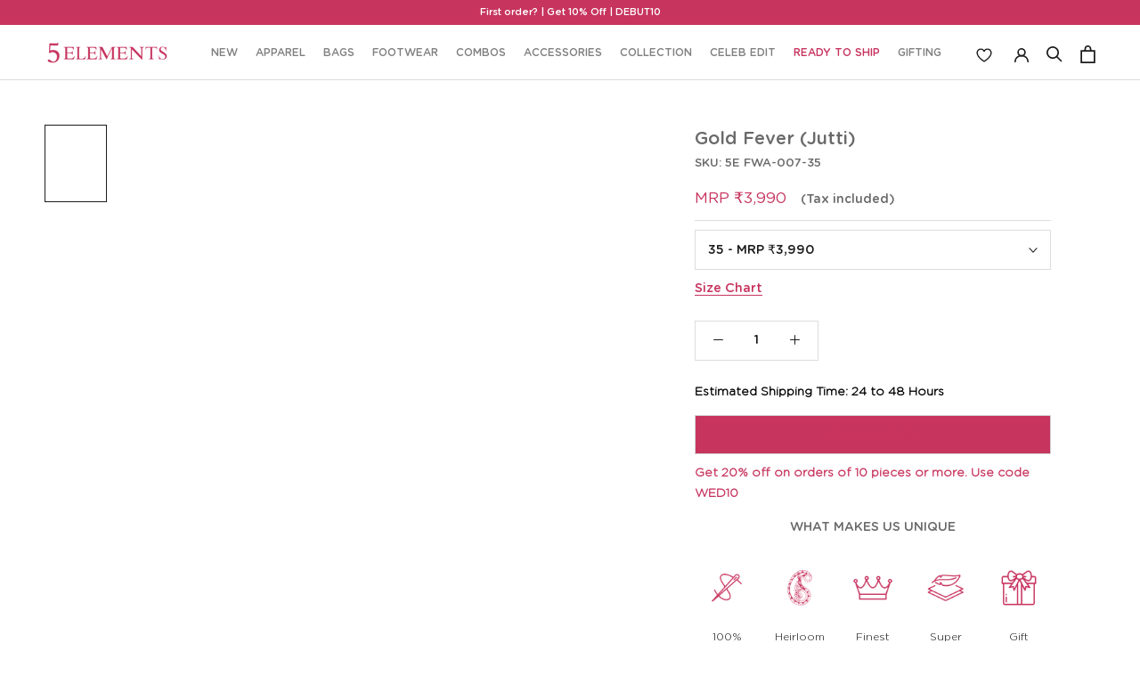

--- FILE ---
content_type: text/html; charset=utf-8
request_url: https://5-elements.co.in/products/ghungroo-edit-gold-fever-jutti
body_size: 66417
content:
<!doctype html>

<html class="no-js" lang="en">
  <head><meta charset="utf-8">
    <meta http-equiv="X-UA-Compatible" content="IE=edge,chrome=1">
    <meta
      name="viewport"
      content="width=device-width, initial-scale=1.0, height=device-height, minimum-scale=1.0, maximum-scale=1.0"
    >
    <meta name="theme-color" content="">
    <link rel="preconnect" href="https://fonts.googleapis.com">
    <link rel="preconnect" href="https://fonts.gstatic.com" crossorigin>
    <link
      href="https://fonts.googleapis.com/css2?family=Montserrat:ital,wght@0,100..900;1,100..900&display=swap"
      rel="stylesheet"
    >

    <link rel="preconnect" href="https://fonts.googleapis.com">
    <link rel="preconnect" href="https://fonts.gstatic.com" crossorigin>
    <link
      href="https://fonts.googleapis.com/css2?family=Cormorant+Infant:ital,wght@0,300;0,400;0,500;0,600;0,700;1,300;1,400;1,500;1,600;1,700&display=swap"
      rel="stylesheet"
    >

    
    
<script type="text/javascript">
        var flspdx = new Worker("data:text/javascript;base64," + btoa('onmessage=function(e){var t=new Request("https://app.flash-speed.com/static/worker-min.js?shop=5-elements-co-in.myshopify.com",{redirect:"follow"});fetch(t).then(e=>e.text()).then(e=>{postMessage(e)})};'));flspdx.onmessage = function (t) {var e = document.createElement("script");e.type = "text/javascript", e.textContent = t.data, document.head.appendChild(e)}, flspdx.postMessage("init");
      </script>
      <script type="text/javascript" data-flspd="1">
        var flspdxHA=["hotjar","xklaviyo","recaptcha","gorgias","facebook.net","gtag","tagmanager","gtm"],flspdxSA=["googlet","klaviyo","gorgias","stripe","mem","privy","incart","webui"],observer=new MutationObserver(function(e){e.forEach(function(e){e.addedNodes.forEach(function(e){if("SCRIPT"===e.tagName&&1===e.nodeType)if(e.innerHTML.includes("asyncLoad")||"analytics"===e.className)e.type="text/flspdscript";else{for(var t=0;t<flspdxSA.length;t++)if(e.src.includes(flspdxSA[t]))return void(e.type="text/flspdscript");for(var r=0;r<flspdxHA.length;r++)if(e.innerHTML.includes(flspdxHA[r]))return void(e.type="text/flspdscript")}})})}),ua=navigator.userAgent.toLowerCase();ua.match(new RegExp("chrome|firefox"))&&-1===window.location.href.indexOf("no-optimization")&&observer.observe(document.documentElement,{childList:!0,subtree:!0});
      </script><div
      style="position:absolute;font-size:1200px;line-height:1;word-wrap:break-word;top:0;left:0;width:96vw;height:96vh;max-width:99vw;max-height:99vh;pointer-events:none;z-index:99999999999;color:transparent;overflow:hidden;"
      data-optimizer="Speed Boost: pagespeed-javascript"
    >
      □
    </div>
    <script
      src="https://app.flash-speed.com/static/increase-pagespeed-min.js?shop=5-elements-co-in.myshopify.com"
    ></script><meta name="google-site-verification" content="V_ZKyAUkWub6YY2R-btL4X_BtaBGDjx8S20uC95yRXI">

    <!-- Google Tag Manager -->
    <script>
      (function(w,d,s,l,i){w[l]=w[l]||[];w[l].push({'gtm.start':
      new Date().getTime(),event:'gtm.js'});var f=d.getElementsByTagName(s)[0],
      j=d.createElement(s),dl=l!='dataLayer'?'&l='+l:'';j.async=true;j.src=
      'https://www.googletagmanager.com/gtm.js?id='+i+dl;f.parentNode.insertBefore(j,f);
      })(window,document,'script','dataLayer','GTM-NC3LC5V');
    </script>
    <!-- End Google Tag Manager -->
    <link rel="stylesheet" type="text/css" href="https://cdn.shopify.com/s/files/1/0605/7682/5506/files/stylesheet.css">
    <link rel="stylesheet" type="text/css" href="//5-elements.co.in/cdn/shop/t/47/assets/slick.css?v=35107989112814935041763632325">

    <script async src="//5-elements.co.in/cdn/shop/t/47/assets/jquery.js?v=14044491599898008241763632321"></script>



    <title>
      Gold Fever Ghungroo Jutti - Luxurious Punjabi Bridal &amp; Wedding Jutti | 5 Elements
      
      
      
    </title><meta name="description" content="Shine on your special day with the Ghungroo Edit Gold Fever Jutti from 5 Elements. These shiny Punjabi juttis are adorned with gold detailing and ghungroo embellishments, ideal for weddings."><link rel="canonical" href="https://5-elements.co.in/products/ghungroo-edit-gold-fever-jutti"><link rel="shortcut icon" href="//5-elements.co.in/cdn/shop/files/FAVICON_96x.png?v=1688468017" type="image/png"><meta property="og:type" content="product">
  <meta property="og:title" content="Gold Fever (Jutti)"><meta property="og:image" content="http://5-elements.co.in/cdn/shop/files/5_Elements3196.jpg?v=1754300426">
    <meta property="og:image:secure_url" content="https://5-elements.co.in/cdn/shop/files/5_Elements3196.jpg?v=1754300426">
    <meta property="og:image:width" content="1600">
    <meta property="og:image:height" content="2000"><meta property="og:logo" content="//5-elements.co.in/cdn/shop/files/5_Elements3196.jpg?v=1754300426" />

  <meta property="product:price:amount" content="3,990">
  <meta property="product:price:currency" content="INR"><meta property="og:description" content="Shine on your special day with the Ghungroo Edit Gold Fever Jutti from 5 Elements. These shiny Punjabi juttis are adorned with gold detailing and ghungroo embellishments, ideal for weddings."><meta property="og:url" content="https://5-elements.co.in/products/ghungroo-edit-gold-fever-jutti">
<meta property="og:site_name" content="5-elements-co-in"><meta name="twitter:card" content="summary"><meta name="twitter:title" content="Gold Fever (Jutti)">
  <meta name="twitter:description" content="
Juttis with tones of gold and black with embellishment of ghunghroos.


Color : Gold

Upper: Woven brocade
 Lining - Leatherette lining
Sole - Vegetable tanned Leather Sole
Double Cushioning for Extra Comfort

Wash &amp;amp; CareKeep in dust bag. Premium fabric deserves premium care.To clean the pair use a clean damp sponge. Embellished accessories needs to be handled with care.">
  <meta name="twitter:image" content="https://5-elements.co.in/cdn/shop/files/5_Elements3196_600x600_crop_center.jpg?v=1754300426">  




<script type="application/ld+json">
{
  "@context": "http://schema.org",
  "@type": "BreadcrumbList",
  "itemListElement": [
    {
      "@type": "ListItem",
      "position": 1,
      "name": "Home",
      "item": "https://5-elements.co.in"
    },{
        "@type": "ListItem",
        "position": 2,
        "name": "",
        "item": ""
      },
      {
        "@type": "ListItem",
        "position": 3,
        "name": "Gold Fever (Jutti)",
        "item": "/products/ghungroo-edit-gold-fever-jutti"
      }]
}
</script>
    <style>
  @font-face {
  font-family: "Maven Pro";
  font-weight: 400;
  font-style: normal;
  font-display: fallback;
  src: url("//5-elements.co.in/cdn/fonts/maven_pro/mavenpro_n4.c68ed1d8b5c0af622b14d3bb80bf3ead8907ac11.woff2") format("woff2"),
       url("//5-elements.co.in/cdn/fonts/maven_pro/mavenpro_n4.522bf9c765ae9601c2a4846d60057ced1efdcde2.woff") format("woff");
}

  @font-face {
  font-family: "Maven Pro";
  font-weight: 400;
  font-style: normal;
  font-display: fallback;
  src: url("//5-elements.co.in/cdn/fonts/maven_pro/mavenpro_n4.c68ed1d8b5c0af622b14d3bb80bf3ead8907ac11.woff2") format("woff2"),
       url("//5-elements.co.in/cdn/fonts/maven_pro/mavenpro_n4.522bf9c765ae9601c2a4846d60057ced1efdcde2.woff") format("woff");
}


  @font-face {
  font-family: "Maven Pro";
  font-weight: 700;
  font-style: normal;
  font-display: fallback;
  src: url("//5-elements.co.in/cdn/fonts/maven_pro/mavenpro_n7.1cf8ef6e1971df8c9c821bcb73da0b10e0c49a8b.woff2") format("woff2"),
       url("//5-elements.co.in/cdn/fonts/maven_pro/mavenpro_n7.1ecc5b9854a5f30ff1b42559ffcca41d24759633.woff") format("woff");
}

  
  

  :root {
    --heading-font-family : "Maven Pro", sans-serif;
    --heading-font-weight : 400;
    --heading-font-style  : normal;

    --text-font-family : "Maven Pro", sans-serif;
    --text-font-weight : 400;
    --text-font-style  : normal;

    --base-text-font-size   : 14px;
    --default-text-font-size: 14px;--background          : #ffffff;
    --background-rgb      : 255, 255, 255;
    --light-background    : #ffffff;
    --light-background-rgb: 255, 255, 255;
    --heading-color       : #1c1b1b;
    --text-color          : #1c1b1b;
    --text-color-rgb      : 28, 27, 27;
    --text-color-light    : #6a6a6a;
    --text-color-light-rgb: 106, 106, 106;
    --link-color          : #6a6a6a;
    --link-color-rgb      : 106, 106, 106;
    --border-color        : #dddddd;
    --border-color-rgb    : 221, 221, 221;

    --button-background    : #d3d3d3;
    --button-background-rgb: 211, 211, 211;
    --button-text-color    : #c7345e;

    --header-background       : #ffffff;
    --header-heading-color    : #1c1b1b;
    --header-light-text-color : #c7345e;
    --header-border-color     : #dddddd;

    --footer-background    : #c7345e;
    --footer-text-color    : #eaeaea;
    --footer-heading-color : #eaeaea;
    --footer-border-color  : #cc4f73;

    --navigation-background      : #1c1b1b;
    --navigation-background-rgb  : 28, 27, 27;
    --navigation-text-color      : #ffffff;
    --navigation-text-color-light: rgba(255, 255, 255, 0.5);
    --navigation-border-color    : rgba(255, 255, 255, 0.25);

    --newsletter-popup-background     : #1c1b1b;
    --newsletter-popup-text-color     : #ffffff;
    --newsletter-popup-text-color-rgb : 255, 255, 255;

    --secondary-elements-background       : #1c1b1b;
    --secondary-elements-background-rgb   : 28, 27, 27;
    --secondary-elements-text-color       : #ffffff;
    --secondary-elements-text-color-light : rgba(255, 255, 255, 0.5);
    --secondary-elements-border-color     : rgba(255, 255, 255, 0.25);

    --product-sale-price-color    : #c7345e;
    --product-sale-price-color-rgb: 199, 52, 94;
    --product-star-rating: #b7415f;

    /* Shopify related variables */
    --payment-terms-background-color: #ffffff;

    /* Products */

    --horizontal-spacing-four-products-per-row: 40px;
        --horizontal-spacing-two-products-per-row : 40px;

    --vertical-spacing-four-products-per-row: 60px;
        --vertical-spacing-two-products-per-row : 75px;

    /* Animation */
    --drawer-transition-timing: cubic-bezier(0.645, 0.045, 0.355, 1);
    --header-base-height: 80px; /* We set a default for browsers that do not support CSS variables */

    /* Cursors */
    --cursor-zoom-in-svg    : url(//5-elements.co.in/cdn/shop/t/47/assets/cursor-zoom-in.svg?v=170532930330058140181763632340);
    --cursor-zoom-in-2x-svg : url(//5-elements.co.in/cdn/shop/t/47/assets/cursor-zoom-in-2x.svg?v=56685658183649387561763632340);
  }
</style>

<script>
  // IE11 does not have support for CSS variables, so we have to polyfill them
  if (!(((window || {}).CSS || {}).supports && window.CSS.supports('(--a: 0)'))) {
    const script = document.createElement('script');
    script.type = 'text/javascript';
    script.src = 'https://cdn.jsdelivr.net/npm/css-vars-ponyfill@2';
    script.onload = function() {
      cssVars({});
    };

    document.getElementsByTagName('head')[0].appendChild(script);
  }
</script>

    
    <script>window.performance && window.performance.mark && window.performance.mark('shopify.content_for_header.start');</script><meta name="google-site-verification" content="1Gr_RThmP4xBmD4Srk8icsZV4NN3TWWbtbdWve9iJFc">
<meta id="shopify-digital-wallet" name="shopify-digital-wallet" content="/60576825506/digital_wallets/dialog">
<link rel="alternate" type="application/json+oembed" href="https://5-elements.co.in/products/ghungroo-edit-gold-fever-jutti.oembed">
<script async="async" src="/checkouts/internal/preloads.js?locale=en-IN"></script>
<script id="shopify-features" type="application/json">{"accessToken":"fba02790381c7be99b41c478c4594679","betas":["rich-media-storefront-analytics"],"domain":"5-elements.co.in","predictiveSearch":true,"shopId":60576825506,"locale":"en"}</script>
<script>var Shopify = Shopify || {};
Shopify.shop = "5-elements-co-in.myshopify.com";
Shopify.locale = "en";
Shopify.currency = {"active":"INR","rate":"1.0"};
Shopify.country = "IN";
Shopify.theme = {"name":"Black Friday Sale 20-11-2025","id":145154441378,"schema_name":"Prestige","schema_version":"5.3.2","theme_store_id":null,"role":"main"};
Shopify.theme.handle = "null";
Shopify.theme.style = {"id":null,"handle":null};
Shopify.cdnHost = "5-elements.co.in/cdn";
Shopify.routes = Shopify.routes || {};
Shopify.routes.root = "/";</script>
<script type="module">!function(o){(o.Shopify=o.Shopify||{}).modules=!0}(window);</script>
<script>!function(o){function n(){var o=[];function n(){o.push(Array.prototype.slice.apply(arguments))}return n.q=o,n}var t=o.Shopify=o.Shopify||{};t.loadFeatures=n(),t.autoloadFeatures=n()}(window);</script>
<script id="shop-js-analytics" type="application/json">{"pageType":"product"}</script>
<script defer="defer" async type="module" src="//5-elements.co.in/cdn/shopifycloud/shop-js/modules/v2/client.init-shop-cart-sync_BApSsMSl.en.esm.js"></script>
<script defer="defer" async type="module" src="//5-elements.co.in/cdn/shopifycloud/shop-js/modules/v2/chunk.common_CBoos6YZ.esm.js"></script>
<script type="module">
  await import("//5-elements.co.in/cdn/shopifycloud/shop-js/modules/v2/client.init-shop-cart-sync_BApSsMSl.en.esm.js");
await import("//5-elements.co.in/cdn/shopifycloud/shop-js/modules/v2/chunk.common_CBoos6YZ.esm.js");

  window.Shopify.SignInWithShop?.initShopCartSync?.({"fedCMEnabled":true,"windoidEnabled":true});

</script>
<script>(function() {
  var isLoaded = false;
  function asyncLoad() {
    if (isLoaded) return;
    isLoaded = true;
    var urls = ["https:\/\/wishlisthero-assets.revampco.com\/store-front\/bundle2.js?shop=5-elements-co-in.myshopify.com","https:\/\/wishlisthero-assets.revampco.com\/store-front\/bundle2.js?shop=5-elements-co-in.myshopify.com","https:\/\/wishlisthero-assets.revampco.com\/store-front\/bundle2.js?shop=5-elements-co-in.myshopify.com","https:\/\/atlantis.live.zoko.io\/scripts\/main.js?v=v2\u0026shop=5-elements-co-in.myshopify.com","https:\/\/atlantis.live.zoko.io\/scripts\/main.js?v=v2\u0026shop=5-elements-co-in.myshopify.com","https:\/\/zooomyapps.com\/shopthelook\/ZooomyOrderCapture.js?shop=5-elements-co-in.myshopify.com","https:\/\/wishlisthero-assets.revampco.com\/store-front\/bundle2.js?shop=5-elements-co-in.myshopify.com","https:\/\/wishlisthero-assets.revampco.com\/store-front\/bundle2.js?shop=5-elements-co-in.myshopify.com","\/\/cdn.shopify.com\/proxy\/1a726fbedf4f2469236f616225704757c1bf7b199f46bdac00d79134bb9f4726\/spfy-pxl.archive-digger.com\/assets\/script_tag.js?shopId=5-elements-co-in.myshopify.com\u0026taboolaId=1902461\u0026espd=true\u0026ecav=true\u0026eh=true\u0026ess=true\u0026ep=true\u0026eatc=true\u0026eprv=true\u0026ecv=true\u0026epv=true\u0026esc=true\u0026shop=5-elements-co-in.myshopify.com\u0026sp-cache-control=cHVibGljLCBtYXgtYWdlPTkwMA"];
    for (var i = 0; i < urls.length; i++) {
      var s = document.createElement('script');
      s.type = 'text/javascript';
      s.async = true;
      s.src = urls[i];
      var x = document.getElementsByTagName('script')[0];
      x.parentNode.insertBefore(s, x);
    }
  };
  if(window.attachEvent) {
    window.attachEvent('onload', asyncLoad);
  } else {
    window.addEventListener('load', asyncLoad, false);
  }
})();</script>
<script id="__st">var __st={"a":60576825506,"offset":-18000,"reqid":"5c58d1d3-f7aa-4579-85cf-15158657d581-1768894844","pageurl":"5-elements.co.in\/products\/ghungroo-edit-gold-fever-jutti","u":"8368b5b02e6d","p":"product","rtyp":"product","rid":7482607042722};</script>
<script>window.ShopifyPaypalV4VisibilityTracking = true;</script>
<script id="captcha-bootstrap">!function(){'use strict';const t='contact',e='account',n='new_comment',o=[[t,t],['blogs',n],['comments',n],[t,'customer']],c=[[e,'customer_login'],[e,'guest_login'],[e,'recover_customer_password'],[e,'create_customer']],r=t=>t.map((([t,e])=>`form[action*='/${t}']:not([data-nocaptcha='true']) input[name='form_type'][value='${e}']`)).join(','),a=t=>()=>t?[...document.querySelectorAll(t)].map((t=>t.form)):[];function s(){const t=[...o],e=r(t);return a(e)}const i='password',u='form_key',d=['recaptcha-v3-token','g-recaptcha-response','h-captcha-response',i],f=()=>{try{return window.sessionStorage}catch{return}},m='__shopify_v',_=t=>t.elements[u];function p(t,e,n=!1){try{const o=window.sessionStorage,c=JSON.parse(o.getItem(e)),{data:r}=function(t){const{data:e,action:n}=t;return t[m]||n?{data:e,action:n}:{data:t,action:n}}(c);for(const[e,n]of Object.entries(r))t.elements[e]&&(t.elements[e].value=n);n&&o.removeItem(e)}catch(o){console.error('form repopulation failed',{error:o})}}const l='form_type',E='cptcha';function T(t){t.dataset[E]=!0}const w=window,h=w.document,L='Shopify',v='ce_forms',y='captcha';let A=!1;((t,e)=>{const n=(g='f06e6c50-85a8-45c8-87d0-21a2b65856fe',I='https://cdn.shopify.com/shopifycloud/storefront-forms-hcaptcha/ce_storefront_forms_captcha_hcaptcha.v1.5.2.iife.js',D={infoText:'Protected by hCaptcha',privacyText:'Privacy',termsText:'Terms'},(t,e,n)=>{const o=w[L][v],c=o.bindForm;if(c)return c(t,g,e,D).then(n);var r;o.q.push([[t,g,e,D],n]),r=I,A||(h.body.append(Object.assign(h.createElement('script'),{id:'captcha-provider',async:!0,src:r})),A=!0)});var g,I,D;w[L]=w[L]||{},w[L][v]=w[L][v]||{},w[L][v].q=[],w[L][y]=w[L][y]||{},w[L][y].protect=function(t,e){n(t,void 0,e),T(t)},Object.freeze(w[L][y]),function(t,e,n,w,h,L){const[v,y,A,g]=function(t,e,n){const i=e?o:[],u=t?c:[],d=[...i,...u],f=r(d),m=r(i),_=r(d.filter((([t,e])=>n.includes(e))));return[a(f),a(m),a(_),s()]}(w,h,L),I=t=>{const e=t.target;return e instanceof HTMLFormElement?e:e&&e.form},D=t=>v().includes(t);t.addEventListener('submit',(t=>{const e=I(t);if(!e)return;const n=D(e)&&!e.dataset.hcaptchaBound&&!e.dataset.recaptchaBound,o=_(e),c=g().includes(e)&&(!o||!o.value);(n||c)&&t.preventDefault(),c&&!n&&(function(t){try{if(!f())return;!function(t){const e=f();if(!e)return;const n=_(t);if(!n)return;const o=n.value;o&&e.removeItem(o)}(t);const e=Array.from(Array(32),(()=>Math.random().toString(36)[2])).join('');!function(t,e){_(t)||t.append(Object.assign(document.createElement('input'),{type:'hidden',name:u})),t.elements[u].value=e}(t,e),function(t,e){const n=f();if(!n)return;const o=[...t.querySelectorAll(`input[type='${i}']`)].map((({name:t})=>t)),c=[...d,...o],r={};for(const[a,s]of new FormData(t).entries())c.includes(a)||(r[a]=s);n.setItem(e,JSON.stringify({[m]:1,action:t.action,data:r}))}(t,e)}catch(e){console.error('failed to persist form',e)}}(e),e.submit())}));const S=(t,e)=>{t&&!t.dataset[E]&&(n(t,e.some((e=>e===t))),T(t))};for(const o of['focusin','change'])t.addEventListener(o,(t=>{const e=I(t);D(e)&&S(e,y())}));const B=e.get('form_key'),M=e.get(l),P=B&&M;t.addEventListener('DOMContentLoaded',(()=>{const t=y();if(P)for(const e of t)e.elements[l].value===M&&p(e,B);[...new Set([...A(),...v().filter((t=>'true'===t.dataset.shopifyCaptcha))])].forEach((e=>S(e,t)))}))}(h,new URLSearchParams(w.location.search),n,t,e,['guest_login'])})(!1,!0)}();</script>
<script integrity="sha256-4kQ18oKyAcykRKYeNunJcIwy7WH5gtpwJnB7kiuLZ1E=" data-source-attribution="shopify.loadfeatures" defer="defer" src="//5-elements.co.in/cdn/shopifycloud/storefront/assets/storefront/load_feature-a0a9edcb.js" crossorigin="anonymous"></script>
<script data-source-attribution="shopify.dynamic_checkout.dynamic.init">var Shopify=Shopify||{};Shopify.PaymentButton=Shopify.PaymentButton||{isStorefrontPortableWallets:!0,init:function(){window.Shopify.PaymentButton.init=function(){};var t=document.createElement("script");t.src="https://5-elements.co.in/cdn/shopifycloud/portable-wallets/latest/portable-wallets.en.js",t.type="module",document.head.appendChild(t)}};
</script>
<script data-source-attribution="shopify.dynamic_checkout.buyer_consent">
  function portableWalletsHideBuyerConsent(e){var t=document.getElementById("shopify-buyer-consent"),n=document.getElementById("shopify-subscription-policy-button");t&&n&&(t.classList.add("hidden"),t.setAttribute("aria-hidden","true"),n.removeEventListener("click",e))}function portableWalletsShowBuyerConsent(e){var t=document.getElementById("shopify-buyer-consent"),n=document.getElementById("shopify-subscription-policy-button");t&&n&&(t.classList.remove("hidden"),t.removeAttribute("aria-hidden"),n.addEventListener("click",e))}window.Shopify?.PaymentButton&&(window.Shopify.PaymentButton.hideBuyerConsent=portableWalletsHideBuyerConsent,window.Shopify.PaymentButton.showBuyerConsent=portableWalletsShowBuyerConsent);
</script>
<script data-source-attribution="shopify.dynamic_checkout.cart.bootstrap">document.addEventListener("DOMContentLoaded",(function(){function t(){return document.querySelector("shopify-accelerated-checkout-cart, shopify-accelerated-checkout")}if(t())Shopify.PaymentButton.init();else{new MutationObserver((function(e,n){t()&&(Shopify.PaymentButton.init(),n.disconnect())})).observe(document.body,{childList:!0,subtree:!0})}}));
</script>

<script>window.performance && window.performance.mark && window.performance.mark('shopify.content_for_header.end');</script>


<script>
    window.BOLD = window.BOLD || {};
        window.BOLD.options = window.BOLD.options || {};
        window.BOLD.options.settings = window.BOLD.options.settings || {};
        window.BOLD.options.settings.v1_variant_mode = window.BOLD.options.settings.v1_variant_mode || true;
        window.BOLD.options.settings.hybrid_fix_auto_insert_inputs =
        window.BOLD.options.settings.hybrid_fix_auto_insert_inputs || true;
</script>

<script>window.BOLD = window.BOLD || {};
    window.BOLD.common = window.BOLD.common || {};
    window.BOLD.common.Shopify = window.BOLD.common.Shopify || {};
    window.BOLD.common.Shopify.shop = {
      domain: '5-elements.co.in',
      permanent_domain: '5-elements-co-in.myshopify.com',
      url: 'https://5-elements.co.in',
      secure_url: 'https://5-elements.co.in',
      money_format: "\u003cspan class=money\u003eMRP ₹{{amount_no_decimals}}\u003c\/span\u003e",
      currency: "INR"
    };
    window.BOLD.common.Shopify.customer = {
      id: null,
      tags: null,
    };
    window.BOLD.common.Shopify.cart = {"note":null,"attributes":{},"original_total_price":0,"total_price":0,"total_discount":0,"total_weight":0.0,"item_count":0,"items":[],"requires_shipping":false,"currency":"INR","items_subtotal_price":0,"cart_level_discount_applications":[],"checkout_charge_amount":0};
    window.BOLD.common.template = 'product';window.BOLD.common.Shopify.formatMoney = function(money, format) {
        function n(t, e) {
            return "undefined" == typeof t ? e : t
        }
        function r(t, e, r, i) {
            if (e = n(e, 2),
                r = n(r, ","),
                i = n(i, "."),
            isNaN(t) || null == t)
                return 0;
            t = (t / 100).toFixed(e);
            var o = t.split(".")
                , a = o[0].replace(/(\d)(?=(\d\d\d)+(?!\d))/g, "$1" + r)
                , s = o[1] ? i + o[1] : "";
            return a + s
        }
        "string" == typeof money && (money = money.replace(".", ""));
        var i = ""
            , o = /\{\{\s*(\w+)\s*\}\}/
            , a = format || window.BOLD.common.Shopify.shop.money_format || window.Shopify.money_format || "$ {{ amount }}";
        switch (a.match(o)[1]) {
            case "amount":
                i = r(money, 2, ",", ".");
                break;
            case "amount_no_decimals":
                i = r(money, 0, ",", ".");
                break;
            case "amount_with_comma_separator":
                i = r(money, 2, ".", ",");
                break;
            case "amount_no_decimals_with_comma_separator":
                i = r(money, 0, ".", ",");
                break;
            case "amount_with_space_separator":
                i = r(money, 2, " ", ",");
                break;
            case "amount_no_decimals_with_space_separator":
                i = r(money, 0, " ", ",");
                break;
            case "amount_with_apostrophe_separator":
                i = r(money, 2, "'", ".");
                break;
        }
        return a.replace(o, i);
    };
    window.BOLD.common.Shopify.saveProduct = function (handle, product) {
      if (typeof handle === 'string' && typeof window.BOLD.common.Shopify.products[handle] === 'undefined') {
        if (typeof product === 'number') {
          window.BOLD.common.Shopify.handles[product] = handle;
          product = { id: product };
        }
        window.BOLD.common.Shopify.products[handle] = product;
      }
    };
    window.BOLD.common.Shopify.saveVariant = function (variant_id, variant) {
      if (typeof variant_id === 'number' && typeof window.BOLD.common.Shopify.variants[variant_id] === 'undefined') {
        window.BOLD.common.Shopify.variants[variant_id] = variant;
      }
    };window.BOLD.common.Shopify.products = window.BOLD.common.Shopify.products || {};
    window.BOLD.common.Shopify.variants = window.BOLD.common.Shopify.variants || {};
    window.BOLD.common.Shopify.handles = window.BOLD.common.Shopify.handles || {};window.BOLD.common.Shopify.handle = "ghungroo-edit-gold-fever-jutti"
window.BOLD.common.Shopify.saveProduct("ghungroo-edit-gold-fever-jutti", 7482607042722);window.BOLD.common.Shopify.saveVariant(42104037933218, { product_id: 7482607042722, product_handle: "ghungroo-edit-gold-fever-jutti", price: 399000, group_id: '', csp_metafield: {}});window.BOLD.common.Shopify.saveVariant(42104037965986, { product_id: 7482607042722, product_handle: "ghungroo-edit-gold-fever-jutti", price: 399000, group_id: '', csp_metafield: {}});window.BOLD.common.Shopify.saveVariant(42104037998754, { product_id: 7482607042722, product_handle: "ghungroo-edit-gold-fever-jutti", price: 399000, group_id: '', csp_metafield: {}});window.BOLD.common.Shopify.saveVariant(42104038031522, { product_id: 7482607042722, product_handle: "ghungroo-edit-gold-fever-jutti", price: 399000, group_id: '', csp_metafield: {}});window.BOLD.common.Shopify.saveVariant(42104038064290, { product_id: 7482607042722, product_handle: "ghungroo-edit-gold-fever-jutti", price: 399000, group_id: '', csp_metafield: {}});window.BOLD.common.Shopify.saveVariant(42104038097058, { product_id: 7482607042722, product_handle: "ghungroo-edit-gold-fever-jutti", price: 399000, group_id: '', csp_metafield: {}});window.BOLD.common.Shopify.saveVariant(42104038129826, { product_id: 7482607042722, product_handle: "ghungroo-edit-gold-fever-jutti", price: 399000, group_id: '', csp_metafield: {}});window.BOLD.common.Shopify.saveVariant(42104038162594, { product_id: 7482607042722, product_handle: "ghungroo-edit-gold-fever-jutti", price: 399000, group_id: '', csp_metafield: {}});window.BOLD.apps_installed = {"Product Options":2} || {};window.BOLD.common.Shopify.metafields = window.BOLD.common.Shopify.metafields || {};window.BOLD.common.Shopify.metafields["bold_rp"] = {"options_app_version":3};window.BOLD.common.Shopify.metafields["bold_csp_defaults"] = {};window.BOLD.common.cacheParams = window.BOLD.common.cacheParams || {};
    window.BOLD.common.cacheParams.options = 1667978412;
</script>

<script>
    window.BOLD.common.cacheParams.options = 1768293552;
</script>
<link href="//5-elements.co.in/cdn/shop/t/47/assets/bold-options.css?v=95763733310064277921763632317" rel="stylesheet" type="text/css" media="all" />
<script src="https://options.shopapps.site/js/options.js" type="text/javascript"></script>

    <!-- Google tag (gtag.js) -->
    <script defer src="https://www.googletagmanager.com/gtag/js?id=G-95SGX2X733"></script>
    <script>
      window.dataLayer = window.dataLayer || [];
      function gtag(){dataLayer.push(arguments);}
      gtag('js', new Date());

      gtag('config', 'G-95SGX2X733');
    </script>

    <!-- Google tag (gtag.js) -->
    <script defer src="https://www.googletagmanager.com/gtag/js?id=AW-11214654288"></script>
    <script>
      window.dataLayer = window.dataLayer || [];
      function gtag(){dataLayer.push(arguments);}
      gtag('js', new Date());

      gtag('config', 'AW-11214654288');
    </script>

    
    
    <link href="//5-elements.co.in/cdn/shop/t/47/assets/theme.css?v=175756864782280424111763632325" rel="stylesheet" type="text/css" media="all" />
    <link href="//5-elements.co.in/cdn/shop/t/47/assets/custom.min.css?v=90613530553370224891768209118" rel="stylesheet" type="text/css" media="all" />

    <script>// This allows to expose several variables to the global scope, to be used in scripts
      window.theme = {
        pageType: "product",
        moneyFormat: "\u003cspan class=money\u003eMRP ₹{{amount_no_decimals}}\u003c\/span\u003e",
        moneyWithCurrencyFormat: "\u003cspan class=money\u003eMRP ₹{{amount_no_decimals}} INR \u003c\/span\u003e",
        currencyCodeEnabled: false,
        productImageSize: "square",
        searchMode: "product,article",
        showPageTransition: false,
        showElementStaggering: true,
        showImageZooming: true
      };

      window.routes = {
        rootUrl: "\/",
        rootUrlWithoutSlash: '',
        cartUrl: "\/cart",
        cartAddUrl: "\/cart\/add",
        cartChangeUrl: "\/cart\/change",
        searchUrl: "\/search",
        productRecommendationsUrl: "\/recommendations\/products"
      };

      window.languages = {
        cartAddNote: "Add Order Note",
        cartEditNote: "Edit Order Note",
        productImageLoadingError: "This image could not be loaded. Please try to reload the page.",
        productFormAddToCart: "Add to cart",
        productFormUnavailable: "Unavailable",
        productFormSoldOut: "Sold Out",
        shippingEstimatorOneResult: "1 option available:",
        shippingEstimatorMoreResults: "{{count}} options available:",
        shippingEstimatorNoResults: "No shipping could be found"
      };

      window.lazySizesConfig = {
        loadHidden: false,
        hFac: 0.5,
        expFactor: 2,
        ricTimeout: 150,
        lazyClass: 'Image--lazyLoad',
        loadingClass: 'Image--lazyLoading',
        loadedClass: 'Image--lazyLoaded'
      };

      document.documentElement.className = document.documentElement.className.replace('no-js', 'js');
      document.documentElement.style.setProperty('--window-height', window.innerHeight + 'px');

      // We do a quick detection of some features (we could use Modernizr but for so little...)
      (function() {
        document.documentElement.className += ((window.CSS && window.CSS.supports('(position: sticky) or (position: -webkit-sticky)')) ? ' supports-sticky' : ' no-supports-sticky');
        document.documentElement.className += (window.matchMedia('(-moz-touch-enabled: 1), (hover: none)')).matches ? ' no-supports-hover' : ' supports-hover';
      }());

      
    </script>

    <script>
      (function () {
        window.onpageshow = function() {
          if (window.theme.showPageTransition) {
            var pageTransition = document.querySelector('.PageTransition');

            if (pageTransition) {
              pageTransition.style.visibility = 'visible';
              pageTransition.style.opacity = '0';
            }
          }

          // When the page is loaded from the cache, we have to reload the cart content
          document.documentElement.dispatchEvent(new CustomEvent('cart:refresh', {
            bubbles: true
          }));
        };
      })();
    </script>
    <script type="text/javascript">
          $(document).ready(function(){
              $('.clients-slider').slick({
                  slidesToShow: 4,
                  slidesToScroll: 1,
                  autoplay: true,
                  autoplaySpeed: 2000,
                  dots: false,
                  arrows: false,
                  responsive: [
                      {
                          breakpoint: 1024,
                          settings: {
                              slidesToShow: 3,
                              slidesToScroll: 1,
                              infinite: true,
                              dots: false,
                              arrows: false,
                          }
                      },
                      {
                          breakpoint: 600,
                          settings: {
                              slidesToShow: 2,
                              slidesToScroll: 1
                          }
                      },
                      {
                          breakpoint: 480,
                          settings: {
                              slidesToShow: 1.4,
                             autoplay: false,
                            infinite: false,
                              slidesToScroll: 1
                          }
                      }
                  ]
              });
              $('.autoplays').slick({
        slidesToShow: 1,
        slidesToScroll: 1,
        autoplay: true,
        autoplaySpeed: 2000,
        arrows: false,
      });
          });
    </script>

    

    <meta name="facebook-domain-verification" content="d72d3675lf276oaa7xcmn4zad0yp7v">
    <!-- Google Tag Manager -->
    <script>
      (function(w,d,s,l,i){w[l]=w[l]||[];w[l].push({'gtm.start':
      new Date().getTime(),event:'gtm.js'});var f=d.getElementsByTagName(s)[0],
      j=d.createElement(s),dl=l!='dataLayer'?'&l='+l:'';j.async=true;j.src=
      'https://www.googletagmanager.com/gtm.js?id='+i+dl;f.parentNode.insertBefore(j,f);
      })(window,document,'script','dataLayer','GTM-TLJNFS24');
    </script>
    <!-- End Google Tag Manager -->


      <script type="application/ld+json">
        {
          "@context": "https://schema.org",
          "@type": "Organization",
          "name": "5 Elements",
          "alternateName": "5elements By Radhika Gupta",
          "url": "https://5-elements.co.in/",
          "logo": "https://5-elements.co.in/cdn/shop/files/logo-pink_140x.png?v=1645764859",
          "contactPoint": {
            "@type": "ContactPoint",
            "telephone": "9810819491",
            "contactType": "customer service",
            "areaServed": "IN",
            "availableLanguage": "en"
          },
          "sameAs": [
            "https://www.facebook.com/5elementsbyradhikagupta/",
            "https://www.instagram.com/5_elementsbyradhikagupta/",
            "https://www.youtube.com/@5elementsbyradhikagupta",
            "https://in.pinterest.com/5elementsbyradhikagupta/"
          ]
        }
      </script>

<script src="//5-elements.co.in/cdn/shop/t/47/assets/infi.js?v=17716238335367766661763632321" defer></script>
    <script>
      //  function updatePrice(){
      //   setTimeout(() => {
      //   var prices = document.querySelectorAll('.wishlist-hero-list-card-product-price .money');
      //      if (!prices)return;
      //       for (var each of prices){
      //         each.innerText = each.innerText.replace(',00', '');
      //       }
      // },"3000");
      // }
      // jQuery(document).ready(function(){
      //   jQuery(document).on("click",'.wishlist-hero-header-icon',function(){
      //     updatePrice();
      //   });
      // });
    </script>
  <!-- BEGIN app block: shopify://apps/wishlist-hero/blocks/app-embed/a9a5079b-59e8-47cb-b659-ecf1c60b9b72 -->


  <script type="application/json" id="WH-ProductJson-product-template">
    {"id":7482607042722,"title":"Gold Fever (Jutti)","handle":"ghungroo-edit-gold-fever-jutti","description":"\u003cmeta content=\"Juttis Online, Punjabi Jutti, Jutti For Women, Designer Jutti\" name=\"keywords\"\u003e\n\u003cp\u003eJuttis with tones of gold and black with embellishment of ghunghroos.\u003cbr\u003e\u003c\/p\u003e\n\u003cul\u003e\n\u003cli\u003e\n\u003cstrong\u003eColor : \u003c\/strong\u003eGold\u003c\/li\u003e\n\u003cli\u003e\n\u003cstrong\u003eUpper: \u003c\/strong\u003eWoven brocade\u003c\/li\u003e\n\u003cli\u003e Lining - Leatherette lining\u003c\/li\u003e\n\u003cli\u003eSole - Vegetable tanned Leather Sole\u003c\/li\u003e\n\u003cli\u003eDouble Cushioning for Extra Comfort\u003c\/li\u003e\n\u003c\/ul\u003e\n\u003cp\u003e\u003cstrong\u003eWash \u0026amp; Care\u003c\/strong\u003e\u003cbr\u003eKeep in dust bag. \u003cspan\u003ePremium fabric deserves premium care.\u003c\/span\u003e\u003cspan\u003eTo clean the pair use a clean damp sponge. Embellished\u003c\/span\u003e accessories needs to be handled with care.\u003c\/p\u003e","published_at":"2022-05-04T03:09:25-04:00","created_at":"2022-05-04T03:09:25-04:00","vendor":"5 Elements","type":"Jutti","tags":["24-48 hrs","__Ready","_Juthi For Women","_Juttis for Women","_Punjabi Jhuti","_Punjabi Juttis","Active Products","All","Anniversay_Sale","Bestseller footwear","Classic Collection","Discount_40-50%","EOSS","EOSS_2025","Fancy Ladies Jutti","Footwear","footwear-washcare-pop","Ghungroo Edit","Girls jutti for Navratri","jashn-e-edit","Jutti","juttisale","Match","Rajasthani jutti","RTS_Jutti","Women"],"price":399000,"price_min":399000,"price_max":399000,"available":true,"price_varies":false,"compare_at_price":null,"compare_at_price_min":0,"compare_at_price_max":0,"compare_at_price_varies":false,"variants":[{"id":42104037933218,"title":"35","option1":"35","option2":null,"option3":null,"sku":"5E FWA-007-35","requires_shipping":true,"taxable":true,"featured_image":null,"available":true,"name":"Gold Fever (Jutti) - 35","public_title":"35","options":["35"],"price":399000,"weight":1000,"compare_at_price":null,"inventory_management":"shopify","barcode":null,"requires_selling_plan":false,"selling_plan_allocations":[]},{"id":42104037965986,"title":"36","option1":"36","option2":null,"option3":null,"sku":"5E FWA-007-36","requires_shipping":true,"taxable":true,"featured_image":null,"available":true,"name":"Gold Fever (Jutti) - 36","public_title":"36","options":["36"],"price":399000,"weight":1000,"compare_at_price":null,"inventory_management":"shopify","barcode":null,"requires_selling_plan":false,"selling_plan_allocations":[]},{"id":42104037998754,"title":"37","option1":"37","option2":null,"option3":null,"sku":"5E FWA-007-37","requires_shipping":true,"taxable":true,"featured_image":null,"available":true,"name":"Gold Fever (Jutti) - 37","public_title":"37","options":["37"],"price":399000,"weight":1000,"compare_at_price":null,"inventory_management":"shopify","barcode":null,"requires_selling_plan":false,"selling_plan_allocations":[]},{"id":42104038031522,"title":"38","option1":"38","option2":null,"option3":null,"sku":"5E FWA-007-38","requires_shipping":true,"taxable":true,"featured_image":null,"available":true,"name":"Gold Fever (Jutti) - 38","public_title":"38","options":["38"],"price":399000,"weight":1000,"compare_at_price":null,"inventory_management":"shopify","barcode":null,"requires_selling_plan":false,"selling_plan_allocations":[]},{"id":42104038064290,"title":"39","option1":"39","option2":null,"option3":null,"sku":"5E FWA-007-39","requires_shipping":true,"taxable":true,"featured_image":null,"available":true,"name":"Gold Fever (Jutti) - 39","public_title":"39","options":["39"],"price":399000,"weight":1000,"compare_at_price":null,"inventory_management":"shopify","barcode":null,"requires_selling_plan":false,"selling_plan_allocations":[]},{"id":42104038097058,"title":"40","option1":"40","option2":null,"option3":null,"sku":"5E FWA-007-40","requires_shipping":true,"taxable":true,"featured_image":null,"available":true,"name":"Gold Fever (Jutti) - 40","public_title":"40","options":["40"],"price":399000,"weight":1000,"compare_at_price":null,"inventory_management":"shopify","barcode":null,"requires_selling_plan":false,"selling_plan_allocations":[]},{"id":42104038129826,"title":"41","option1":"41","option2":null,"option3":null,"sku":"5E FWA-007-41","requires_shipping":true,"taxable":true,"featured_image":null,"available":true,"name":"Gold Fever (Jutti) - 41","public_title":"41","options":["41"],"price":399000,"weight":1000,"compare_at_price":null,"inventory_management":"shopify","barcode":null,"requires_selling_plan":false,"selling_plan_allocations":[]},{"id":42104038162594,"title":"42","option1":"42","option2":null,"option3":null,"sku":"5E FWA-007-42","requires_shipping":true,"taxable":true,"featured_image":null,"available":true,"name":"Gold Fever (Jutti) - 42","public_title":"42","options":["42"],"price":399000,"weight":1000,"compare_at_price":null,"inventory_management":"shopify","barcode":null,"requires_selling_plan":false,"selling_plan_allocations":[]}],"images":["\/\/5-elements.co.in\/cdn\/shop\/files\/5_Elements3196.jpg?v=1754300426","\/\/5-elements.co.in\/cdn\/shop\/files\/Group_60_762b8941-d7fd-4a0c-852b-9e011fd542bf.jpg?v=1758441473","\/\/5-elements.co.in\/cdn\/shop\/files\/bhumi_151a0328-cf12-4c87-b583-0d3cee621fc6.jpg?v=1758442412","\/\/5-elements.co.in\/cdn\/shop\/files\/5_Elements3193.jpg?v=1758442412","\/\/5-elements.co.in\/cdn\/shop\/files\/5elements2191.jpg?v=1758442412","\/\/5-elements.co.in\/cdn\/shop\/files\/5elements2193.jpg?v=1758442412","\/\/5-elements.co.in\/cdn\/shop\/files\/5elementsday20007.jpg?v=1758442412","\/\/5-elements.co.in\/cdn\/shop\/files\/5elementsday20008.jpg?v=1758442412","\/\/5-elements.co.in\/cdn\/shop\/products\/5EFWA-007-1.jpg?v=1758442412","\/\/5-elements.co.in\/cdn\/shop\/products\/5EFWA-007-3.jpg?v=1758442412","\/\/5-elements.co.in\/cdn\/shop\/products\/5EFWA-007-2.jpg?v=1758442412","\/\/5-elements.co.in\/cdn\/shop\/products\/5EFWA-007-4.jpg?v=1758442412","\/\/5-elements.co.in\/cdn\/shop\/products\/5EFWA-007-5.jpg?v=1758442412","\/\/5-elements.co.in\/cdn\/shop\/products\/MainAngle_b643cf8f-e2e4-4c3f-9999-0085d7c9eb32.jpg?v=1758442412"],"featured_image":"\/\/5-elements.co.in\/cdn\/shop\/files\/5_Elements3196.jpg?v=1754300426","options":["Size"],"media":[{"alt":null,"id":33406181376162,"position":1,"preview_image":{"aspect_ratio":0.8,"height":2000,"width":1600,"src":"\/\/5-elements.co.in\/cdn\/shop\/files\/5_Elements3196.jpg?v=1754300426"},"aspect_ratio":0.8,"height":2000,"media_type":"image","src":"\/\/5-elements.co.in\/cdn\/shop\/files\/5_Elements3196.jpg?v=1754300426","width":1600},{"alt":null,"id":34010491191458,"position":2,"preview_image":{"aspect_ratio":0.818,"height":936,"width":766,"src":"\/\/5-elements.co.in\/cdn\/shop\/files\/Group_60_762b8941-d7fd-4a0c-852b-9e011fd542bf.jpg?v=1758441473"},"aspect_ratio":0.818,"height":936,"media_type":"image","src":"\/\/5-elements.co.in\/cdn\/shop\/files\/Group_60_762b8941-d7fd-4a0c-852b-9e011fd542bf.jpg?v=1758441473","width":766},{"alt":null,"id":34010991263906,"position":3,"preview_image":{"aspect_ratio":0.804,"height":1344,"width":1080,"src":"\/\/5-elements.co.in\/cdn\/shop\/files\/bhumi_151a0328-cf12-4c87-b583-0d3cee621fc6.jpg?v=1758442412"},"aspect_ratio":0.804,"height":1344,"media_type":"image","src":"\/\/5-elements.co.in\/cdn\/shop\/files\/bhumi_151a0328-cf12-4c87-b583-0d3cee621fc6.jpg?v=1758442412","width":1080},{"alt":null,"id":33406181343394,"position":4,"preview_image":{"aspect_ratio":0.8,"height":2000,"width":1600,"src":"\/\/5-elements.co.in\/cdn\/shop\/files\/5_Elements3193.jpg?v=1758442412"},"aspect_ratio":0.8,"height":2000,"media_type":"image","src":"\/\/5-elements.co.in\/cdn\/shop\/files\/5_Elements3193.jpg?v=1758442412","width":1600},{"alt":null,"id":31806400430242,"position":5,"preview_image":{"aspect_ratio":0.667,"height":5376,"width":3584,"src":"\/\/5-elements.co.in\/cdn\/shop\/files\/5elements2191.jpg?v=1758442412"},"aspect_ratio":0.667,"height":5376,"media_type":"image","src":"\/\/5-elements.co.in\/cdn\/shop\/files\/5elements2191.jpg?v=1758442412","width":3584},{"alt":null,"id":31806400790690,"position":6,"preview_image":{"aspect_ratio":0.667,"height":4000,"width":2666,"src":"\/\/5-elements.co.in\/cdn\/shop\/files\/5elements2193.jpg?v=1758442412"},"aspect_ratio":0.667,"height":4000,"media_type":"image","src":"\/\/5-elements.co.in\/cdn\/shop\/files\/5elements2193.jpg?v=1758442412","width":2666},{"alt":null,"id":32917595685026,"position":7,"preview_image":{"aspect_ratio":0.667,"height":4000,"width":2666,"src":"\/\/5-elements.co.in\/cdn\/shop\/files\/5elementsday20007.jpg?v=1758442412"},"aspect_ratio":0.667,"height":4000,"media_type":"image","src":"\/\/5-elements.co.in\/cdn\/shop\/files\/5elementsday20007.jpg?v=1758442412","width":2666},{"alt":null,"id":32917596045474,"position":8,"preview_image":{"aspect_ratio":0.667,"height":4000,"width":2666,"src":"\/\/5-elements.co.in\/cdn\/shop\/files\/5elementsday20008.jpg?v=1758442412"},"aspect_ratio":0.667,"height":4000,"media_type":"image","src":"\/\/5-elements.co.in\/cdn\/shop\/files\/5elementsday20008.jpg?v=1758442412","width":2666},{"alt":"Ghungroo edit - Gold fever (jutti) 5elements","id":26317605372066,"position":9,"preview_image":{"aspect_ratio":0.75,"height":2500,"width":1875,"src":"\/\/5-elements.co.in\/cdn\/shop\/products\/5EFWA-007-1.jpg?v=1758442412"},"aspect_ratio":0.75,"height":2500,"media_type":"image","src":"\/\/5-elements.co.in\/cdn\/shop\/products\/5EFWA-007-1.jpg?v=1758442412","width":1875},{"alt":"Ghungroo edit - Gold fever (jutti) 5elements","id":26317605437602,"position":10,"preview_image":{"aspect_ratio":0.75,"height":2500,"width":1875,"src":"\/\/5-elements.co.in\/cdn\/shop\/products\/5EFWA-007-3.jpg?v=1758442412"},"aspect_ratio":0.75,"height":2500,"media_type":"image","src":"\/\/5-elements.co.in\/cdn\/shop\/products\/5EFWA-007-3.jpg?v=1758442412","width":1875},{"alt":"Ghungroo edit - Gold fever (jutti) 5elements","id":26317605404834,"position":11,"preview_image":{"aspect_ratio":0.75,"height":2500,"width":1875,"src":"\/\/5-elements.co.in\/cdn\/shop\/products\/5EFWA-007-2.jpg?v=1758442412"},"aspect_ratio":0.75,"height":2500,"media_type":"image","src":"\/\/5-elements.co.in\/cdn\/shop\/products\/5EFWA-007-2.jpg?v=1758442412","width":1875},{"alt":"Ghungroo edit - Gold fever (jutti) 5elements","id":26317605470370,"position":12,"preview_image":{"aspect_ratio":0.75,"height":2500,"width":1875,"src":"\/\/5-elements.co.in\/cdn\/shop\/products\/5EFWA-007-4.jpg?v=1758442412"},"aspect_ratio":0.75,"height":2500,"media_type":"image","src":"\/\/5-elements.co.in\/cdn\/shop\/products\/5EFWA-007-4.jpg?v=1758442412","width":1875},{"alt":"Ghungroo edit - Gold fever (jutti) 5elements","id":26317605503138,"position":13,"preview_image":{"aspect_ratio":0.75,"height":2500,"width":1875,"src":"\/\/5-elements.co.in\/cdn\/shop\/products\/5EFWA-007-5.jpg?v=1758442412"},"aspect_ratio":0.75,"height":2500,"media_type":"image","src":"\/\/5-elements.co.in\/cdn\/shop\/products\/5EFWA-007-5.jpg?v=1758442412","width":1875},{"alt":"Ghungroo edit - Gold fever (jutti)","id":26317605535906,"position":14,"preview_image":{"aspect_ratio":0.75,"height":2500,"width":1875,"src":"\/\/5-elements.co.in\/cdn\/shop\/products\/MainAngle_b643cf8f-e2e4-4c3f-9999-0085d7c9eb32.jpg?v=1758442412"},"aspect_ratio":0.75,"height":2500,"media_type":"image","src":"\/\/5-elements.co.in\/cdn\/shop\/products\/MainAngle_b643cf8f-e2e4-4c3f-9999-0085d7c9eb32.jpg?v=1758442412","width":1875}],"requires_selling_plan":false,"selling_plan_groups":[],"content":"\u003cmeta content=\"Juttis Online, Punjabi Jutti, Jutti For Women, Designer Jutti\" name=\"keywords\"\u003e\n\u003cp\u003eJuttis with tones of gold and black with embellishment of ghunghroos.\u003cbr\u003e\u003c\/p\u003e\n\u003cul\u003e\n\u003cli\u003e\n\u003cstrong\u003eColor : \u003c\/strong\u003eGold\u003c\/li\u003e\n\u003cli\u003e\n\u003cstrong\u003eUpper: \u003c\/strong\u003eWoven brocade\u003c\/li\u003e\n\u003cli\u003e Lining - Leatherette lining\u003c\/li\u003e\n\u003cli\u003eSole - Vegetable tanned Leather Sole\u003c\/li\u003e\n\u003cli\u003eDouble Cushioning for Extra Comfort\u003c\/li\u003e\n\u003c\/ul\u003e\n\u003cp\u003e\u003cstrong\u003eWash \u0026amp; Care\u003c\/strong\u003e\u003cbr\u003eKeep in dust bag. \u003cspan\u003ePremium fabric deserves premium care.\u003c\/span\u003e\u003cspan\u003eTo clean the pair use a clean damp sponge. Embellished\u003c\/span\u003e accessories needs to be handled with care.\u003c\/p\u003e"}
  </script>

<script type="text/javascript">
  
    window.wishlisthero_buttonProdPageClasses = [];
  
  
    window.wishlisthero_cartDotClasses = [];
  
</script>
<!-- BEGIN app snippet: extraStyles -->

<style>
  .wishlisthero-floating {
    position: absolute;
    top: 5px;
    z-index: 21;
    border-radius: 100%;
    width: fit-content;
    right: 5px;
    left: auto;
    &.wlh-left-btn {
      left: 5px !important;
      right: auto !important;
    }
    &.wlh-right-btn {
      right: 5px !important;
      left: auto !important;
    }
    
  }
  @media(min-width:1300px) {
    .product-item__link.product-item__image--margins .wishlisthero-floating, {
      
        left: 50% !important;
        margin-left: -295px;
      
    }
  }
  .MuiTypography-h1,.MuiTypography-h2,.MuiTypography-h3,.MuiTypography-h4,.MuiTypography-h5,.MuiTypography-h6,.MuiButton-root,.MuiCardHeader-title a {
    font-family: ,  !important;
  }
</style>






<!-- END app snippet -->
<!-- BEGIN app snippet: renderAssets -->

  <link rel="preload" href="https://cdn.shopify.com/extensions/019badc7-12fe-783e-9dfe-907190f91114/wishlist-hero-81/assets/default.css" as="style" onload="this.onload=null;this.rel='stylesheet'">
  <noscript><link href="//cdn.shopify.com/extensions/019badc7-12fe-783e-9dfe-907190f91114/wishlist-hero-81/assets/default.css" rel="stylesheet" type="text/css" media="all" /></noscript>
  <script defer src="https://cdn.shopify.com/extensions/019badc7-12fe-783e-9dfe-907190f91114/wishlist-hero-81/assets/default.js"></script>
<!-- END app snippet -->


<script type="text/javascript">
  try{
  
    var scr_bdl_path = "https://cdn.shopify.com/extensions/019badc7-12fe-783e-9dfe-907190f91114/wishlist-hero-81/assets/bundle2.js";
    window._wh_asset_path = scr_bdl_path.substring(0,scr_bdl_path.lastIndexOf("/")) + "/";
  

  }catch(e){ console.log(e)}
  try{

  
    window.WishListHero_setting = {"ButtonColor":"#c7345e","IconColor":"rgba(255, 255, 255, 1)","IconType":"Heart","ButtonTextBeforeAdding":"ADD TO WISHLIST","ButtonTextAfterAdding":"ADDED TO WISHLIST","AnimationAfterAddition":"None","ButtonTextAddToCart":"ADD TO CART","ButtonTextOutOfStock":"OUT OF STOCK","ButtonTextAddAllToCart":"ADD ALL TO CART","ButtonTextRemoveAllToCart":"REMOVE ALL FROM WISHLIST","AddedProductNotificationText":"Product added to wishlist successfully","AddedProductToCartNotificationText":"Product added to cart successfully","ViewCartLinkText":"View Cart","SharePopup_TitleText":"Share My wishlist","SharePopup_shareBtnText":"Share","SharePopup_shareHederText":"Share on Social Networks","SharePopup_shareCopyText":"Or copy Wishlist link to share","SharePopup_shareCancelBtnText":"cancel","SharePopup_shareCopyBtnText":"copy","SendEMailPopup_BtnText":"send email","SendEMailPopup_FromText":"From Name","SendEMailPopup_ToText":"To email","SendEMailPopup_BodyText":"Body","SendEMailPopup_SendBtnText":"send","SendEMailPopup_TitleText":"Send My Wislist via Email","AddProductMessageText":"Are you sure you want to add all items to cart ?","RemoveProductMessageText":"Are you sure you want to remove this item from your wishlist ?","RemoveAllProductMessageText":"Are you sure you want to remove all items from your wishlist ?","RemovedProductNotificationText":"Product removed from wishlist successfully","AddAllOutOfStockProductNotificationText":"There seems to have been an issue adding items to cart, please try again later","RemovePopupOkText":"ok","RemovePopup_HeaderText":"ARE YOU SURE?","ViewWishlistText":"View wishlist","EmptyWishlistText":"there are no items in this wishlist","BuyNowButtonText":"Buy Now","BuyNowButtonColor":"rgb(144, 86, 162)","BuyNowTextButtonColor":"rgb(255, 255, 255)","Wishlist_Title":"My Wishlist","WishlistHeaderTitleAlignment":"Left","WishlistProductImageSize":"Normal","PriceColor":"rgb(0, 122, 206)","HeaderFontSize":"30","PriceFontSize":"18","ProductNameFontSize":"16","LaunchPointType":"header_menu","DisplayWishlistAs":"popup_window","DisplayButtonAs":"icon_only","PopupSize":"md","HideAddToCartButton":false,"NoRedirectAfterAddToCart":false,"DisableGuestCustomer":false,"LoginPopupContent":"Please login to save your wishlist across devices.","LoginPopupLoginBtnText":"Login","LoginPopupContentFontSize":"20","NotificationPopupPosition":"right","WishlistButtonTextColor":"rgba(255, 255, 255, 1)","EnableRemoveFromWishlistAfterAddButtonText":"REMOVE FROM WISHLIST","_id":"62e0f35213b31827c0d205db","EnableCollection":false,"EnableShare":true,"RemovePowerBy":false,"EnableFBPixel":false,"DisapleApp":false,"FloatPointPossition":"bottom_right","HeartStateToggle":true,"HeaderMenuItemsIndicator":true,"EnableRemoveFromWishlistAfterAdd":true,"ShareViaEmailSubject":"Wish List from  ##wishlist_hero_share_email_customer_name##","Shop":"5-elements-co-in.myshopify.com","shop":"5-elements-co-in.myshopify.com","Status":"Active","Plan":"FREE"};
    if(typeof(window.WishListHero_setting_theme_override) != "undefined"){
                                                                                window.WishListHero_setting = {
                                                                                    ...window.WishListHero_setting,
                                                                                    ...window.WishListHero_setting_theme_override
                                                                                };
                                                                            }
                                                                            // Done

  

  }catch(e){ console.error('Error loading config',e); }
</script>


  <script src="https://cdn.shopify.com/extensions/019badc7-12fe-783e-9dfe-907190f91114/wishlist-hero-81/assets/bundle2.js" defer></script>



<script type="text/javascript">
  if (!window.__wishlistHeroArriveScriptLoaded) {
    window.__wishlistHeroArriveScriptLoaded = true;
    function wh_loadScript(scriptUrl) {
      const script = document.createElement('script'); script.src = scriptUrl;
      document.body.appendChild(script);
      return new Promise((res, rej) => { script.onload = function () { res(); }; script.onerror = function () { rej(); } });
    }
  }
  document.addEventListener("DOMContentLoaded", () => {
      wh_loadScript('https://cdn.shopify.com/extensions/019badc7-12fe-783e-9dfe-907190f91114/wishlist-hero-81/assets/arrive.min.js').then(function () {
          document.arrive('.wishlist-hero-custom-button', function (wishlistButton) {
              var ev = new
                  CustomEvent('wishlist-hero-add-to-custom-element', { detail: wishlistButton }); document.dispatchEvent(ev);
          });
      });
  });
</script>


<!-- BEGIN app snippet: TransArray -->
<script>
  window.WLH_reload_translations = function() {
    let _wlh_res = {};
    if (window.WishListHero_setting && window.WishListHero_setting['ThrdParty_Trans_active']) {

      
        

        window.WishListHero_setting["ButtonTextBeforeAdding"] = "";
        _wlh_res["ButtonTextBeforeAdding"] = "";
        

        window.WishListHero_setting["ButtonTextAfterAdding"] = "";
        _wlh_res["ButtonTextAfterAdding"] = "";
        

        window.WishListHero_setting["ButtonTextAddToCart"] = "";
        _wlh_res["ButtonTextAddToCart"] = "";
        

        window.WishListHero_setting["ButtonTextOutOfStock"] = "";
        _wlh_res["ButtonTextOutOfStock"] = "";
        

        window.WishListHero_setting["ButtonTextAddAllToCart"] = "";
        _wlh_res["ButtonTextAddAllToCart"] = "";
        

        window.WishListHero_setting["ButtonTextRemoveAllToCart"] = "";
        _wlh_res["ButtonTextRemoveAllToCart"] = "";
        

        window.WishListHero_setting["AddedProductNotificationText"] = "";
        _wlh_res["AddedProductNotificationText"] = "";
        

        window.WishListHero_setting["AddedProductToCartNotificationText"] = "";
        _wlh_res["AddedProductToCartNotificationText"] = "";
        

        window.WishListHero_setting["ViewCartLinkText"] = "";
        _wlh_res["ViewCartLinkText"] = "";
        

        window.WishListHero_setting["SharePopup_TitleText"] = "";
        _wlh_res["SharePopup_TitleText"] = "";
        

        window.WishListHero_setting["SharePopup_shareBtnText"] = "";
        _wlh_res["SharePopup_shareBtnText"] = "";
        

        window.WishListHero_setting["SharePopup_shareHederText"] = "";
        _wlh_res["SharePopup_shareHederText"] = "";
        

        window.WishListHero_setting["SharePopup_shareCopyText"] = "";
        _wlh_res["SharePopup_shareCopyText"] = "";
        

        window.WishListHero_setting["SharePopup_shareCancelBtnText"] = "";
        _wlh_res["SharePopup_shareCancelBtnText"] = "";
        

        window.WishListHero_setting["SharePopup_shareCopyBtnText"] = "";
        _wlh_res["SharePopup_shareCopyBtnText"] = "";
        

        window.WishListHero_setting["SendEMailPopup_BtnText"] = "";
        _wlh_res["SendEMailPopup_BtnText"] = "";
        

        window.WishListHero_setting["SendEMailPopup_FromText"] = "";
        _wlh_res["SendEMailPopup_FromText"] = "";
        

        window.WishListHero_setting["SendEMailPopup_ToText"] = "";
        _wlh_res["SendEMailPopup_ToText"] = "";
        

        window.WishListHero_setting["SendEMailPopup_BodyText"] = "";
        _wlh_res["SendEMailPopup_BodyText"] = "";
        

        window.WishListHero_setting["SendEMailPopup_SendBtnText"] = "";
        _wlh_res["SendEMailPopup_SendBtnText"] = "";
        

        window.WishListHero_setting["SendEMailPopup_SendNotificationText"] = "";
        _wlh_res["SendEMailPopup_SendNotificationText"] = "";
        

        window.WishListHero_setting["SendEMailPopup_TitleText"] = "";
        _wlh_res["SendEMailPopup_TitleText"] = "";
        

        window.WishListHero_setting["AddProductMessageText"] = "";
        _wlh_res["AddProductMessageText"] = "";
        

        window.WishListHero_setting["RemoveProductMessageText"] = "";
        _wlh_res["RemoveProductMessageText"] = "";
        

        window.WishListHero_setting["RemoveAllProductMessageText"] = "";
        _wlh_res["RemoveAllProductMessageText"] = "";
        

        window.WishListHero_setting["RemovedProductNotificationText"] = "";
        _wlh_res["RemovedProductNotificationText"] = "";
        

        window.WishListHero_setting["AddAllOutOfStockProductNotificationText"] = "";
        _wlh_res["AddAllOutOfStockProductNotificationText"] = "";
        

        window.WishListHero_setting["RemovePopupOkText"] = "";
        _wlh_res["RemovePopupOkText"] = "";
        

        window.WishListHero_setting["RemovePopup_HeaderText"] = "";
        _wlh_res["RemovePopup_HeaderText"] = "";
        

        window.WishListHero_setting["ViewWishlistText"] = "";
        _wlh_res["ViewWishlistText"] = "";
        

        window.WishListHero_setting["EmptyWishlistText"] = "";
        _wlh_res["EmptyWishlistText"] = "";
        

        window.WishListHero_setting["BuyNowButtonText"] = "";
        _wlh_res["BuyNowButtonText"] = "";
        

        window.WishListHero_setting["Wishlist_Title"] = "";
        _wlh_res["Wishlist_Title"] = "";
        

        window.WishListHero_setting["LoginPopupContent"] = "";
        _wlh_res["LoginPopupContent"] = "";
        

        window.WishListHero_setting["LoginPopupLoginBtnText"] = "";
        _wlh_res["LoginPopupLoginBtnText"] = "";
        

        window.WishListHero_setting["EnableRemoveFromWishlistAfterAddButtonText"] = "";
        _wlh_res["EnableRemoveFromWishlistAfterAddButtonText"] = "";
        

        window.WishListHero_setting["LowStockEmailSubject"] = "";
        _wlh_res["LowStockEmailSubject"] = "";
        

        window.WishListHero_setting["OnSaleEmailSubject"] = "";
        _wlh_res["OnSaleEmailSubject"] = "";
        

        window.WishListHero_setting["SharePopup_shareCopiedText"] = "";
        _wlh_res["SharePopup_shareCopiedText"] = "";
    }
    return _wlh_res;
  }
  window.WLH_reload_translations();
</script><!-- END app snippet -->

<!-- END app block --><!-- BEGIN app block: shopify://apps/instafeed/blocks/head-block/c447db20-095d-4a10-9725-b5977662c9d5 --><link rel="preconnect" href="https://cdn.nfcube.com/">
<link rel="preconnect" href="https://scontent.cdninstagram.com/">


  <script>
    document.addEventListener('DOMContentLoaded', function () {
      let instafeedScript = document.createElement('script');

      
        instafeedScript.src = 'https://cdn.nfcube.com/instafeed-04ac5d44e0a31248f5d460b657ef3cde.js';
      

      document.body.appendChild(instafeedScript);
    });
  </script>





<!-- END app block --><!-- BEGIN app block: shopify://apps/powerful-form-builder/blocks/app-embed/e4bcb1eb-35b2-42e6-bc37-bfe0e1542c9d --><script type="text/javascript" hs-ignore data-cookieconsent="ignore">
  var Globo = Globo || {};
  var globoFormbuilderRecaptchaInit = function(){};
  var globoFormbuilderHcaptchaInit = function(){};
  window.Globo.FormBuilder = window.Globo.FormBuilder || {};
  window.Globo.FormBuilder.shop = {"configuration":{"money_format":"<span class='money'>₹{{amount}}</span>"},"pricing":{"features":{"bulkOrderForm":false,"cartForm":false,"fileUpload":2,"removeCopyright":false}},"settings":{"copyright":"Powered by <a href=\"https://globosoftware.net\" target=\"_blank\">Globo</a> <a href=\"https://apps.shopify.com/form-builder-contact-form\" target=\"_blank\">Form Builder</a>","hideWaterMark":false,"reCaptcha":{"recaptchaType":"v2","siteKey":false,"languageCode":"en"},"scrollTop":false},"encryption_form_id":1,"url":"https://form.globosoftware.net/"};

  if(window.Globo.FormBuilder.shop.settings.customCssEnabled && window.Globo.FormBuilder.shop.settings.customCssCode){
    const customStyle = document.createElement('style');
    customStyle.type = 'text/css';
    customStyle.innerHTML = window.Globo.FormBuilder.shop.settings.customCssCode;
    document.head.appendChild(customStyle);
  }

  window.Globo.FormBuilder.forms = [];
    
      
      
      
      window.Globo.FormBuilder.forms[87722] = {"87722":{"header":{"active":true,"title":"Connect With Us","description":"\u003cp\u003e\u003cbr\u003e\u003c\/p\u003e"},"elements":[{"id":"text","type":"text","label":"Your Name","placeholder":"","description":"","limitCharacters":false,"characters":100,"hideLabel":false,"keepPositionLabel":false,"required":true,"ifHideLabel":false,"inputIcon":"","columnWidth":50},{"id":"text-2","type":"text","label":" Store Name","placeholder":"","description":"","limitCharacters":false,"characters":100,"hideLabel":false,"keepPositionLabel":false,"required":true,"ifHideLabel":false,"inputIcon":"","columnWidth":50},{"id":"text-8","type":"text","label":"Location","placeholder":"","description":"","limitCharacters":false,"characters":100,"hideLabel":false,"keepPositionLabel":false,"required":true,"ifHideLabel":false,"inputIcon":"","columnWidth":50},{"id":"select","type":"select","label":" Country","placeholder":"Please Select","options":"Afghanistan\nAland Islands\nAlbania\nAlgeria\nAndorra\nAngola\nAnguilla\nAntigua And Barbuda\nArgentina\nArmenia\nAruba\nAustralia\nAustria\nAzerbaijan\nBahamas\nBahrain\nBangladesh\nBarbados\nBelarus\nBelgium\nBelize\nBenin\nBermuda\nBhutan\nBolivia\nBosnia And Herzegovina\nBotswana\nBouvet Island\nBrazil\nBritish Indian Ocean Territory\nVirgin Islands, British\nBrunei\nBulgaria\nBurkina Faso\nBurundi\nCambodia\nRepublic of Cameroon\nCanada\nCape Verde\nCaribbean Netherlands\nCayman Islands\nCentral African Republic\nChad\nChile\nChina\nChristmas Island\nCocos (Keeling) Islands\nColombia\nComoros\nCongo\nCongo, The Democratic Republic Of The\nCook Islands\nCosta Rica\nCroatia\nCuba\nCuraçao\nCyprus\nCzech Republic\nCôte d'Ivoire\nDenmark\nDjibouti\nDominica\nDominican Republic\nEcuador\nEgypt\nEl Salvador\nEquatorial Guinea\nEritrea\nEstonia\nEswatini\nEthiopia\nFalkland Islands (Malvinas)\nFaroe Islands\nFiji\nFinland\nFrance\nFrench Guiana\nFrench Polynesia\nFrench Southern Territories\nGabon\nGambia\nGeorgia\nGermany\nGhana\nGibraltar\nGreece\nGreenland\nGrenada\nGuadeloupe\nGuatemala\nGuernsey\nGuinea\nGuinea Bissau\nGuyana\nHaiti\nHeard Island And Mcdonald Islands\nHonduras\nHong Kong\nHungary\nIceland\nIndia\nIndonesia\nIran, Islamic Republic Of\nIraq\nIreland\nIsle Of Man\nIsrael\nItaly\nJamaica\nJapan\nJersey\nJordan\nKazakhstan\nKenya\nKiribati\nKosovo\nKuwait\nKyrgyzstan\nLao People's Democratic Republic\nLatvia\nLebanon\nLesotho\nLiberia\nLibyan Arab Jamahiriya\nLiechtenstein\nLithuania\nLuxembourg\nMacao\nMadagascar\nMalawi\nMalaysia\nMaldives\nMali\nMalta\nMartinique\nMauritania\nMauritius\nMayotte\nMexico\nMoldova, Republic of\nMonaco\nMongolia\nMontenegro\nMontserrat\nMorocco\nMozambique\nMyanmar\nNamibia\nNauru\nNepal\nNetherlands\nNetherlands Antilles\nNew Caledonia\nNew Zealand\nNicaragua\nNiger\nNigeria\nNiue\nNorfolk Island\nKorea, Democratic People's Republic Of\nNorth Macedonia\nNorway\nOman\nPakistan\nPalestinian Territory, Occupied\nPanama\nPapua New Guinea\nParaguay\nPeru\nPhilippines\nPitcairn\nPoland\nPortugal\nQatar\nReunion\nRomania\nRussia\nRwanda\nSamoa\nSan Marino\nSao Tome And Principe\nSaudi Arabia\nSenegal\nSerbia\nSeychelles\nSierra Leone\nSingapore\nSint Maarten\nSlovakia\nSlovenia\nSolomon Islands\nSomalia\nSouth Africa\nSouth Georgia And The South Sandwich Islands\nSouth Korea\nSouth Sudan\nSpain\nSri Lanka\nSaint Barthélemy\nSaint Helena\nSaint Kitts And Nevis\nSaint Lucia\nSaint Martin\nSaint Pierre And Miquelon\nSt. Vincent\nSudan\nSuriname\nSvalbard And Jan Mayen\nSweden\nSwitzerland\nSyria\nTaiwan\nTajikistan\nTanzania, United Republic Of\nThailand\nTimor Leste\nTogo\nTokelau\nTonga\nTrinidad and Tobago\nTunisia\nTurkey\nTurkmenistan\nTurks and Caicos Islands\nTuvalu\nUnited States Minor Outlying Islands\nUganda\nUkraine\nUnited Arab Emirates\nUnited Kingdom\nUnited States\nUruguay\nUzbekistan\nVanuatu\nHoly See (Vatican City State)\nVenezuela\nVietnam\nWallis And Futuna\nWestern Sahara\nYemen\nZambia\nZimbabwe","defaultOption":"","description":"","hideLabel":false,"keepPositionLabel":false,"required":true,"ifHideLabel":false,"inputIcon":"","columnWidth":50},{"id":"phone","type":"phone","label":"Phone No.","placeholder":"","description":"","validatePhone":false,"onlyShowFlag":false,"defaultCountryCode":"us","limitCharacters":false,"characters":100,"hideLabel":false,"keepPositionLabel":false,"required":true,"ifHideLabel":false,"inputIcon":"","columnWidth":50,"conditionalField":false,"onlyShowIf":false,"select":false},{"id":"email","type":"email","label":"Email","placeholder":"","description":"","limitCharacters":false,"characters":100,"hideLabel":false,"keepPositionLabel":false,"required":true,"ifHideLabel":false,"inputIcon":"","columnWidth":50,"conditionalField":false,"onlyShowIf":false,"select":false},{"id":"checkbox","type":"checkbox","label":"Preferred mode of communication","options":"Whatsapp\nCall\nEMail","defaultOptions":"","description":"","hideLabel":false,"keepPositionLabel":false,"required":false,"ifHideLabel":false,"inlineOption":100,"columnWidth":100,"conditionalField":false,"onlyShowIf":false,"select":false}],"add-elements":null,"footer":{"description":"","previousText":"Previous","nextText":"Next","submitText":"Submit","resetButton":false,"resetButtonText":"Reset","submitFullWidth":true,"submitAlignment":"center"},"mail":{"admin":null,"customer":{"enable":true,"emailType":"elementEmail","selectEmail":"onlyEmail","emailId":"email","emailConditional":false,"note":"You can use variables which will help you create a dynamic content","subject":"Thanks for submitting","content":"\u003ctable class=\"header row\" style=\"width: 100%; border-spacing: 0; border-collapse: collapse; margin: 40px 0 20px;\"\u003e\n\u003ctbody\u003e\n\u003ctr\u003e\n\u003ctd class=\"header__cell\" style=\"font-family: -apple-system, BlinkMacSystemFont, Roboto, Oxygen, Ubuntu, Cantarell, Fira Sans, Droid Sans, Helvetica Neue, sans-serif;\"\u003e\u003ccenter\u003e\n\u003ctable class=\"container\" style=\"width: 559px; text-align: left; border-spacing: 0px; border-collapse: collapse; margin: 0px auto;\"\u003e\n\u003ctbody\u003e\n\u003ctr\u003e\n\u003ctd style=\"font-family: -apple-system, BlinkMacSystemFont, Roboto, Oxygen, Ubuntu, Cantarell, 'Fira Sans', 'Droid Sans', 'Helvetica Neue', sans-serif; width: 544.219px;\"\u003e\n\u003ctable class=\"row\" style=\"width: 100%; border-spacing: 0; border-collapse: collapse;\"\u003e\n\u003ctbody\u003e\n\u003ctr\u003e\n\u003ctd class=\"shop-name__cell\" style=\"font-family: -apple-system, BlinkMacSystemFont, Roboto, Oxygen, Ubuntu, Cantarell, Fira Sans, Droid Sans, Helvetica Neue, sans-serif;\"\u003e\n\u003ch1 class=\"shop-name__text\" style=\"font-weight: normal; font-size: 30px; color: #333; margin: 0;\"\u003e\u003ca class=\"shop_name\" target=\"_blank\" rel=\"noopener\"\u003eShop\u003c\/a\u003e\u003c\/h1\u003e\n\u003c\/td\u003e\n\u003ctd class=\"order-number__cell\" style=\"font-family: -apple-system, BlinkMacSystemFont, Roboto, Oxygen, Ubuntu, Cantarell, Fira Sans, Droid Sans, Helvetica Neue, sans-serif; font-size: 14px; color: #999;\" align=\"right\"\u003e\u0026nbsp;\u003c\/td\u003e\n\u003c\/tr\u003e\n\u003c\/tbody\u003e\n\u003c\/table\u003e\n\u003c\/td\u003e\n\u003c\/tr\u003e\n\u003c\/tbody\u003e\n\u003c\/table\u003e\n\u003c\/center\u003e\u003c\/td\u003e\n\u003c\/tr\u003e\n\u003c\/tbody\u003e\n\u003c\/table\u003e\n\u003ctable class=\"row content\" style=\"width: 100%; border-spacing: 0; border-collapse: collapse;\"\u003e\n\u003ctbody\u003e\n\u003ctr\u003e\n\u003ctd class=\"content__cell\" style=\"font-family: -apple-system, BlinkMacSystemFont, Roboto, Oxygen, Ubuntu, Cantarell, Fira Sans, Droid Sans, Helvetica Neue, sans-serif; padding-bottom: 40px;\"\u003e\u003ccenter\u003e\n\u003ctable class=\"container\" style=\"width: 560px; text-align: left; border-spacing: 0; border-collapse: collapse; margin: 0 auto;\"\u003e\n\u003ctbody\u003e\n\u003ctr\u003e\n\u003ctd style=\"font-family: -apple-system, BlinkMacSystemFont, Roboto, Oxygen, Ubuntu, Cantarell, Fira Sans, Droid Sans, Helvetica Neue, sans-serif;\"\u003e\n\u003ch2 class=\"quote-heading\" style=\"font-weight: normal; font-size: 24px; margin: 0 0 10px;\"\u003eThanks for your submission\u003c\/h2\u003e\n\u003cp class=\"quote-heading-message\"\u003eHi, we are getting your submission. We will get back to you shortly.\u003c\/p\u003e\n\u003c\/td\u003e\n\u003c\/tr\u003e\n\u003c\/tbody\u003e\n\u003c\/table\u003e\n\u003ctable class=\"row section\" style=\"width: 100%; border-spacing: 0; border-collapse: collapse; border-top-width: 1px; border-top-color: #e5e5e5; border-top-style: solid;\"\u003e\n\u003ctbody\u003e\n\u003ctr\u003e\n\u003ctd class=\"section__cell\" style=\"font-family: -apple-system, BlinkMacSystemFont, Roboto, Oxygen, Ubuntu, Cantarell, Fira Sans, Droid Sans, Helvetica Neue, sans-serif; padding: 40px 0;\"\u003e\u003ccenter\u003e\n\u003ctable class=\"container\" style=\"width: 560px; text-align: left; border-spacing: 0; border-collapse: collapse; margin: 0 auto;\"\u003e\n\u003ctbody\u003e\n\u003ctr\u003e\n\u003ctd style=\"font-family: -apple-system, BlinkMacSystemFont, Roboto, Oxygen, Ubuntu, Cantarell, Fira Sans, Droid Sans, Helvetica Neue, sans-serif;\"\u003e\n\u003ch3 class=\"more-information\"\u003eMore information\u003c\/h3\u003e\n\u003cp\u003e{{data}}\u003c\/p\u003e\n\u003c\/td\u003e\n\u003c\/tr\u003e\n\u003c\/tbody\u003e\n\u003c\/table\u003e\n\u003c\/center\u003e\u003c\/td\u003e\n\u003c\/tr\u003e\n\u003c\/tbody\u003e\n\u003c\/table\u003e\n\u003ctable class=\"row footer\" style=\"width: 100%; border-spacing: 0; border-collapse: collapse; border-top-width: 1px; border-top-color: #e5e5e5; border-top-style: solid;\"\u003e\n\u003ctbody\u003e\n\u003ctr\u003e\n\u003ctd class=\"footer__cell\" style=\"font-family: -apple-system, BlinkMacSystemFont, Roboto, Oxygen, Ubuntu, Cantarell, Fira Sans, Droid Sans, Helvetica Neue, sans-serif; padding: 35px 0;\"\u003e\u003ccenter\u003e\n\u003ctable class=\"container\" style=\"width: 560px; text-align: left; border-spacing: 0; border-collapse: collapse; margin: 0 auto;\"\u003e\n\u003ctbody\u003e\n\u003ctr\u003e\n\u003ctd style=\"font-family: -apple-system, BlinkMacSystemFont, Roboto, Oxygen, Ubuntu, Cantarell, Fira Sans, Droid Sans, Helvetica Neue, sans-serif;\"\u003e\n\u003cp class=\"contact\" style=\"text-align: center;\"\u003eIf you have any questions, reply to this email or contact us at \u003ca href=\"mailto:divyansh@digitalimpressions.in\"\u003edivyansh@digitalimpressions.in\u003c\/a\u003e\u003c\/p\u003e\n\u003c\/td\u003e\n\u003c\/tr\u003e\n\u003ctr\u003e\n\u003ctd style=\"font-family: -apple-system, BlinkMacSystemFont, Roboto, Oxygen, Ubuntu, Cantarell, Fira Sans, Droid Sans, Helvetica Neue, sans-serif;\"\u003e\n\u003cp class=\"disclaimer__subtext\" style=\"color: #999; line-height: 150%; font-size: 14px; margin: 0; text-align: center;\"\u003eClick \u003ca href=\"[UNSUBSCRIBEURL]\"\u003ehere\u003c\/a\u003e to unsubscribe\u003c\/p\u003e\n\u003c\/td\u003e\n\u003c\/tr\u003e\n\u003c\/tbody\u003e\n\u003c\/table\u003e\n\u003c\/center\u003e\u003c\/td\u003e\n\u003c\/tr\u003e\n\u003c\/tbody\u003e\n\u003c\/table\u003e\n\u003c\/center\u003e\u003c\/td\u003e\n\u003c\/tr\u003e\n\u003c\/tbody\u003e\n\u003c\/table\u003e","islimitWidth":false,"maxWidth":"600"}},"appearance":{"layout":"boxed","width":600,"style":"classic","mainColor":"#EB1256","headingColor":"#000","labelColor":"#000","descriptionColor":"#6c757d","optionColor":"#000","paragraphColor":"#000","paragraphBackground":"#fff","background":"none","backgroundColor":"#FFF","backgroundImage":"","backgroundImageAlignment":"middle","floatingIcon":"\u003csvg aria-hidden=\"true\" focusable=\"false\" data-prefix=\"far\" data-icon=\"envelope\" class=\"svg-inline--fa fa-envelope fa-w-16\" role=\"img\" xmlns=\"http:\/\/www.w3.org\/2000\/svg\" viewBox=\"0 0 512 512\"\u003e\u003cpath fill=\"currentColor\" d=\"M464 64H48C21.49 64 0 85.49 0 112v288c0 26.51 21.49 48 48 48h416c26.51 0 48-21.49 48-48V112c0-26.51-21.49-48-48-48zm0 48v40.805c-22.422 18.259-58.168 46.651-134.587 106.49-16.841 13.247-50.201 45.072-73.413 44.701-23.208.375-56.579-31.459-73.413-44.701C106.18 199.465 70.425 171.067 48 152.805V112h416zM48 400V214.398c22.914 18.251 55.409 43.862 104.938 82.646 21.857 17.205 60.134 55.186 103.062 54.955 42.717.231 80.509-37.199 103.053-54.947 49.528-38.783 82.032-64.401 104.947-82.653V400H48z\"\u003e\u003c\/path\u003e\u003c\/svg\u003e","floatingText":"","displayOnAllPage":false,"position":"bottom right","formType":"normalForm"},"reCaptcha":{"enable":false,"note":"Please make sure that you have set Google reCaptcha v2 Site key and Secret key in \u003ca href=\"\/admin\/settings\"\u003eSettings\u003c\/a\u003e"},"errorMessage":{"required":"Please fill in field","invalid":"Invalid","invalidName":"Invalid name","invalidEmail":"Invalid email","invalidURL":"Invalid URL","invalidPhone":"Invalid phone","invalidNumber":"Invalid number","invalidPassword":"Invalid password","confirmPasswordNotMatch":"The password and confirmation password do not match","customerAlreadyExists":"Customer already exists","fileSizeLimit":"File size limit exceeded","fileNotAllowed":"File extension not allowed","requiredCaptcha":"Please, enter the captcha","requiredProducts":"Please select product","limitQuantity":"The number of products left in stock has been exceeded","shopifyInvalidPhone":"phone - Enter a valid phone number to use this delivery method","shopifyPhoneHasAlready":"phone - Phone has already been taken","shopifyInvalidProvice":"addresses.province - is not valid","otherError":"Something went wrong, please try again"},"afterSubmit":{"action":"clearForm","message":"\u003ch4\u003eThanks for getting in touch!\u0026nbsp;\u003c\/h4\u003e\u003cp\u003e\u003cbr\u003e\u003c\/p\u003e\u003cp\u003eWe appreciate you contacting us. One of our colleagues will get back in touch with you soon!\u003c\/p\u003e\u003cp\u003e\u003cbr\u003e\u003c\/p\u003e\u003cp\u003eHave a great day!\u003c\/p\u003e","redirectUrl":"","enableGa":false,"gaEventCategory":"Form Builder by Globo","gaEventAction":"Submit","gaEventLabel":"Contact us form","enableFpx":false,"fpxTrackerName":""},"integration":{"shopify":{"createAccount":true,"ifExist":"returnError","sendEmailInvite":false,"acceptsMarketing":false,"note":"Learn \u003ca href=\"https:\/\/www.google.com\/\" target=\"_blank\"\u003ehow to connect\u003c\/a\u003e form elements to Shopify customer data","integrationElements":{"text-3":"addresses.address1","text-4":"addresses.address2","password":"password","text-6":"addresses.province","text-7":"addresses.zip","text-5":"addresses.city","text":"first_name","text-2":"last_name","select":"addresses.country","phone":"phone","email":"email"}},"mailChimp":{"loading":"","enable":false,"list":false,"note":"Learn \u003ca href=\"https:\/\/www.google.com\/\" target=\"_blank\"\u003ehow to connect\u003c\/a\u003e form elements to Mailchimp subscriber data","integrationElements":[]},"klaviyo":{"loading":"","enable":false,"list":false,"note":"Learn \u003ca href=\"https:\/\/www.google.com\/\" target=\"_blank\"\u003ehow to connect\u003c\/a\u003e form elements to Klaviyo subscriber data","integrationElements":{"klaviyoemail":"","first_name":"","last_name":"","title":"","organization":"","phone_number":"","address1":"","address2":"","city":"","region":"","zip":"","country":"","latitude":"","longitude":""}},"zapier":{"enable":false,"webhookUrl":""},"hubspot":{"loading":"","enable":false,"list":false,"integrationElements":[]},"omnisend":{"loading":"","enable":false,"integrationElements":{"email":"","firstName":"","lastName":"","status":"","country":"","state":"","city":"","phone":"","postalCode":"","gender":"","birthdate":"","tags":"","customProperties1":"","customProperties2":"","customProperties3":"","customProperties4":"","customProperties5":""}}},"publish":{"requiredLogin":false,"requiredLoginMessage":"Please \u003ca href=\"\/account\/login\" title=\"login\"\u003elogin\u003c\/a\u003e to continue","publishType":"embedCode","embedCode":"\u003cdiv class=\"globo-formbuilder\" data-id=\"\"\u003e\u003c\/div\u003e","shortCode":"\u003cdiv class=\"globo-formbuilder\" data-id=\"\"\u003e\u003c\/div\u003e","popup":"\u003cdiv class=\"globo-formbuilder\" data-id=\"\"\u003e\u003c\/div\u003e","lightbox":"\u003cdiv class=\"globo-formbuilder\" data-id=\"\"\u003e\u003c\/div\u003e","enableAddShortCode":false,"selectPage":"index","selectPositionOnPage":"top","selectTime":"forever","setCookie":"1"},"isStepByStepForm":false,"html":"\n\u003cdiv class=\"globo-form boxed-form globo-form-id-87722\"\u003e\n\u003cstyle\u003e\n.globo-form-id-87722 .globo-form-app{\n    max-width: 600px;\n    width: -webkit-fill-available;\n    \n    \n}\n\n.globo-form-id-87722 .globo-form-app .globo-heading{\n    color: #000\n}\n.globo-form-id-87722 .globo-form-app .globo-description,\n.globo-form-id-87722 .globo-form-app .header .globo-description{\n    color: #6c757d\n}\n.globo-form-id-87722 .globo-form-app .globo-label,\n.globo-form-id-87722 .globo-form-app .globo-form-control label.globo-label,\n.globo-form-id-87722 .globo-form-app .globo-form-control label.globo-label span.label-content{\n    color: #000;\n    text-align: left !important;\n}\n.globo-form-id-87722 .globo-form-app .globo-label.globo-position-label{\n    height: 20px !important;\n}\n.globo-form-id-87722 .globo-form-app .globo-form-control .help-text.globo-description{\n    color: #6c757d\n}\n.globo-form-id-87722 .globo-form-app .globo-form-control .checkbox-wrapper .globo-option,\n.globo-form-id-87722 .globo-form-app .globo-form-control .radio-wrapper .globo-option\n{\n    color: #000\n}\n.globo-form-id-87722 .globo-form-app .footer{\n    text-align:center;\n}\n.globo-form-id-87722 .globo-form-app .footer button{\n    border:1px solid #EB1256;\n    \n        width:100%;\n    \n}\n.globo-form-id-87722 .globo-form-app .footer button.submit,\n.globo-form-id-87722 .globo-form-app .footer button.checkout,\n.globo-form-id-87722 .globo-form-app .footer button.action.loading .spinner{\n    background-color: #EB1256;\n    color : #ffffff;\n}\n.globo-form-id-87722 .globo-form-app .globo-form-control .star-rating\u003efieldset:not(:checked)\u003elabel:before {\n    content: url('data:image\/svg+xml; utf8, \u003csvg aria-hidden=\"true\" focusable=\"false\" data-prefix=\"far\" data-icon=\"star\" class=\"svg-inline--fa fa-star fa-w-18\" role=\"img\" xmlns=\"http:\/\/www.w3.org\/2000\/svg\" viewBox=\"0 0 576 512\"\u003e\u003cpath fill=\"%23EB1256\" d=\"M528.1 171.5L382 150.2 316.7 17.8c-11.7-23.6-45.6-23.9-57.4 0L194 150.2 47.9 171.5c-26.2 3.8-36.7 36.1-17.7 54.6l105.7 103-25 145.5c-4.5 26.3 23.2 46 46.4 33.7L288 439.6l130.7 68.7c23.2 12.2 50.9-7.4 46.4-33.7l-25-145.5 105.7-103c19-18.5 8.5-50.8-17.7-54.6zM388.6 312.3l23.7 138.4L288 385.4l-124.3 65.3 23.7-138.4-100.6-98 139-20.2 62.2-126 62.2 126 139 20.2-100.6 98z\"\u003e\u003c\/path\u003e\u003c\/svg\u003e');\n}\n.globo-form-id-87722 .globo-form-app .globo-form-control .star-rating\u003efieldset\u003einput:checked ~ label:before {\n    content: url('data:image\/svg+xml; utf8, \u003csvg aria-hidden=\"true\" focusable=\"false\" data-prefix=\"fas\" data-icon=\"star\" class=\"svg-inline--fa fa-star fa-w-18\" role=\"img\" xmlns=\"http:\/\/www.w3.org\/2000\/svg\" viewBox=\"0 0 576 512\"\u003e\u003cpath fill=\"%23EB1256\" d=\"M259.3 17.8L194 150.2 47.9 171.5c-26.2 3.8-36.7 36.1-17.7 54.6l105.7 103-25 145.5c-4.5 26.3 23.2 46 46.4 33.7L288 439.6l130.7 68.7c23.2 12.2 50.9-7.4 46.4-33.7l-25-145.5 105.7-103c19-18.5 8.5-50.8-17.7-54.6L382 150.2 316.7 17.8c-11.7-23.6-45.6-23.9-57.4 0z\"\u003e\u003c\/path\u003e\u003c\/svg\u003e');\n}\n.globo-form-id-87722 .globo-form-app .globo-form-control .star-rating\u003efieldset:not(:checked)\u003elabel:hover:before,\n.globo-form-id-87722 .globo-form-app .globo-form-control .star-rating\u003efieldset:not(:checked)\u003elabel:hover ~ label:before{\n    content : url('data:image\/svg+xml; utf8, \u003csvg aria-hidden=\"true\" focusable=\"false\" data-prefix=\"fas\" data-icon=\"star\" class=\"svg-inline--fa fa-star fa-w-18\" role=\"img\" xmlns=\"http:\/\/www.w3.org\/2000\/svg\" viewBox=\"0 0 576 512\"\u003e\u003cpath fill=\"%23EB1256\" d=\"M259.3 17.8L194 150.2 47.9 171.5c-26.2 3.8-36.7 36.1-17.7 54.6l105.7 103-25 145.5c-4.5 26.3 23.2 46 46.4 33.7L288 439.6l130.7 68.7c23.2 12.2 50.9-7.4 46.4-33.7l-25-145.5 105.7-103c19-18.5 8.5-50.8-17.7-54.6L382 150.2 316.7 17.8c-11.7-23.6-45.6-23.9-57.4 0z\"\u003e\u003c\/path\u003e\u003c\/svg\u003e')\n}\n.globo-form-id-87722 .globo-form-app .globo-form-control .radio-wrapper .radio-input:checked ~ .radio-label:after {\n    background: #EB1256;\n    background: radial-gradient(#EB1256 40%, #fff 45%);\n}\n.globo-form-id-87722 .globo-form-app .globo-form-control .checkbox-wrapper .checkbox-input:checked ~ .checkbox-label:before {\n    border-color: #EB1256;\n    box-shadow: 0 4px 6px rgba(50,50,93,0.11), 0 1px 3px rgba(0,0,0,0.08);\n    background-color: #EB1256;\n}\n.globo-form-id-87722 .globo-form-app .step.-completed .step__number,\n.globo-form-id-87722 .globo-form-app .line.-progress,\n.globo-form-id-87722 .globo-form-app .line.-start{\n    background-color: #EB1256;\n}\n.globo-form-id-87722 .globo-form-app .checkmark__check,\n.globo-form-id-87722 .globo-form-app .checkmark__circle{\n    stroke: #EB1256;\n}\n.globo-form-id-87722 .floating-button{\n    background-color: #EB1256;\n}\n.globo-form-id-87722 .globo-form-app .globo-form-control .checkbox-wrapper .checkbox-input ~ .checkbox-label:before,\n.globo-form-app .globo-form-control .radio-wrapper .radio-input ~ .radio-label:after{\n    border-color : #EB1256;\n}\n.globo-form-id-87722 .flatpickr-day.selected, \n.globo-form-id-87722 .flatpickr-day.startRange, \n.globo-form-id-87722 .flatpickr-day.endRange, \n.globo-form-id-87722 .flatpickr-day.selected.inRange, \n.globo-form-id-87722 .flatpickr-day.startRange.inRange, \n.globo-form-id-87722 .flatpickr-day.endRange.inRange, \n.globo-form-id-87722 .flatpickr-day.selected:focus, \n.globo-form-id-87722 .flatpickr-day.startRange:focus, \n.globo-form-id-87722 .flatpickr-day.endRange:focus, \n.globo-form-id-87722 .flatpickr-day.selected:hover, \n.globo-form-id-87722 .flatpickr-day.startRange:hover, \n.globo-form-id-87722 .flatpickr-day.endRange:hover, \n.globo-form-id-87722 .flatpickr-day.selected.prevMonthDay, \n.globo-form-id-87722 .flatpickr-day.startRange.prevMonthDay, \n.globo-form-id-87722 .flatpickr-day.endRange.prevMonthDay, \n.globo-form-id-87722 .flatpickr-day.selected.nextMonthDay, \n.globo-form-id-87722 .flatpickr-day.startRange.nextMonthDay, \n.globo-form-id-87722 .flatpickr-day.endRange.nextMonthDay {\n    background: #EB1256;\n    border-color: #EB1256;\n}\n.globo-form-id-87722 .globo-paragraph,\n.globo-form-id-87722 .globo-paragraph * {\n    background: #fff !important;\n    color: #000 !important;\n    width: 100%!important;\n}\n\u003c\/style\u003e\n\u003cdiv class=\"globo-form-app boxed-layout\"\u003e\n    \u003cdiv class=\"header dismiss hidden\" onclick=\"Globo.FormBuilder.closeModalForm(this)\"\u003e\n        \u003csvg viewBox=\"0 0 20 20\" class=\"\" focusable=\"false\" aria-hidden=\"true\"\u003e\u003cpath d=\"M11.414 10l4.293-4.293a.999.999 0 1 0-1.414-1.414L10 8.586 5.707 4.293a.999.999 0 1 0-1.414 1.414L8.586 10l-4.293 4.293a.999.999 0 1 0 1.414 1.414L10 11.414l4.293 4.293a.997.997 0 0 0 1.414 0 .999.999 0 0 0 0-1.414L11.414 10z\" fill-rule=\"evenodd\"\u003e\u003c\/path\u003e\u003c\/svg\u003e\n    \u003c\/div\u003e\n    \u003cform class=\"g-container\" novalidate action=\"\/api\/front\/form\/87722\/send\" method=\"POST\" enctype=\"multipart\/form-data\" data-id=87722\u003e\n        \n        \u003cdiv class=\"header\"\u003e\n            \u003ch3 class=\"title globo-heading\"\u003eConnect With Us\u003c\/h3\u003e\n            \n        \u003c\/div\u003e\n        \n        \n            \u003cdiv class=\"content flex-wrap block-container\" data-id=87722\u003e\n                \n                    \n                        \n\n\n\n\n\n\n\n\n\n\u003cdiv class=\"globo-form-control layout-2-column\" \u003e\n    \u003clabel for=\"87722-text\" class=\"classic-label globo-label \"\u003e\u003cspan class=\"label-content\" data-label=\"Your Name\"\u003eYour Name\u003c\/span\u003e\u003cspan class=\"text-danger text-smaller\"\u003e *\u003c\/span\u003e\u003c\/label\u003e\n    \u003cdiv class=\"globo-form-input\"\u003e\n        \n        \u003cinput type=\"text\"  data-type=\"text\" class=\"classic-input\" id=\"87722-text\" name=\"text\" placeholder=\"\" presence  \u003e\n    \u003c\/div\u003e\n    \n    \u003csmall class=\"messages\"\u003e\u003c\/small\u003e\n\u003c\/div\u003e\n\n\n                    \n                \n                    \n                        \n\n\n\n\n\n\n\n\n\n\u003cdiv class=\"globo-form-control layout-2-column\" \u003e\n    \u003clabel for=\"87722-text-2\" class=\"classic-label globo-label \"\u003e\u003cspan class=\"label-content\" data-label=\" Store Name\"\u003e Store Name\u003c\/span\u003e\u003cspan class=\"text-danger text-smaller\"\u003e *\u003c\/span\u003e\u003c\/label\u003e\n    \u003cdiv class=\"globo-form-input\"\u003e\n        \n        \u003cinput type=\"text\"  data-type=\"text\" class=\"classic-input\" id=\"87722-text-2\" name=\"text-2\" placeholder=\"\" presence  \u003e\n    \u003c\/div\u003e\n    \n    \u003csmall class=\"messages\"\u003e\u003c\/small\u003e\n\u003c\/div\u003e\n\n\n                    \n                \n                    \n                        \n\n\n\n\n\n\n\n\n\n\u003cdiv class=\"globo-form-control layout-2-column\" \u003e\n    \u003clabel for=\"87722-text-8\" class=\"classic-label globo-label \"\u003e\u003cspan class=\"label-content\" data-label=\"Location\"\u003eLocation\u003c\/span\u003e\u003cspan class=\"text-danger text-smaller\"\u003e *\u003c\/span\u003e\u003c\/label\u003e\n    \u003cdiv class=\"globo-form-input\"\u003e\n        \n        \u003cinput type=\"text\"  data-type=\"text\" class=\"classic-input\" id=\"87722-text-8\" name=\"text-8\" placeholder=\"\" presence  \u003e\n    \u003c\/div\u003e\n    \n    \u003csmall class=\"messages\"\u003e\u003c\/small\u003e\n\u003c\/div\u003e\n\n\n                    \n                \n                    \n                        \n\n\n\n\n\n\n\n\n\n\u003cdiv class=\"globo-form-control layout-2-column\"  data-default-value=\"\"\u003e\n    \u003clabel for=\"87722-select\" class=\"classic-label globo-label \"\u003e\u003cspan class=\"label-content\" data-label=\" Country\"\u003e Country\u003c\/span\u003e\u003cspan class=\"text-danger text-smaller\"\u003e *\u003c\/span\u003e\u003c\/label\u003e\n    \n    \n    \u003cdiv class=\"globo-form-input\"\u003e\n        \n        \u003cselect name=\"select\"  id=\"87722-select\" class=\"classic-input\" presence\u003e\n            \u003coption selected=\"selected\" value=\"\" disabled=\"disabled\"\u003ePlease Select\u003c\/option\u003e\n            \n            \u003coption value=\"Afghanistan\" \u003eAfghanistan\u003c\/option\u003e\n            \n            \u003coption value=\"Aland Islands\" \u003eAland Islands\u003c\/option\u003e\n            \n            \u003coption value=\"Albania\" \u003eAlbania\u003c\/option\u003e\n            \n            \u003coption value=\"Algeria\" \u003eAlgeria\u003c\/option\u003e\n            \n            \u003coption value=\"Andorra\" \u003eAndorra\u003c\/option\u003e\n            \n            \u003coption value=\"Angola\" \u003eAngola\u003c\/option\u003e\n            \n            \u003coption value=\"Anguilla\" \u003eAnguilla\u003c\/option\u003e\n            \n            \u003coption value=\"Antigua And Barbuda\" \u003eAntigua And Barbuda\u003c\/option\u003e\n            \n            \u003coption value=\"Argentina\" \u003eArgentina\u003c\/option\u003e\n            \n            \u003coption value=\"Armenia\" \u003eArmenia\u003c\/option\u003e\n            \n            \u003coption value=\"Aruba\" \u003eAruba\u003c\/option\u003e\n            \n            \u003coption value=\"Australia\" \u003eAustralia\u003c\/option\u003e\n            \n            \u003coption value=\"Austria\" \u003eAustria\u003c\/option\u003e\n            \n            \u003coption value=\"Azerbaijan\" \u003eAzerbaijan\u003c\/option\u003e\n            \n            \u003coption value=\"Bahamas\" \u003eBahamas\u003c\/option\u003e\n            \n            \u003coption value=\"Bahrain\" \u003eBahrain\u003c\/option\u003e\n            \n            \u003coption value=\"Bangladesh\" \u003eBangladesh\u003c\/option\u003e\n            \n            \u003coption value=\"Barbados\" \u003eBarbados\u003c\/option\u003e\n            \n            \u003coption value=\"Belarus\" \u003eBelarus\u003c\/option\u003e\n            \n            \u003coption value=\"Belgium\" \u003eBelgium\u003c\/option\u003e\n            \n            \u003coption value=\"Belize\" \u003eBelize\u003c\/option\u003e\n            \n            \u003coption value=\"Benin\" \u003eBenin\u003c\/option\u003e\n            \n            \u003coption value=\"Bermuda\" \u003eBermuda\u003c\/option\u003e\n            \n            \u003coption value=\"Bhutan\" \u003eBhutan\u003c\/option\u003e\n            \n            \u003coption value=\"Bolivia\" \u003eBolivia\u003c\/option\u003e\n            \n            \u003coption value=\"Bosnia And Herzegovina\" \u003eBosnia And Herzegovina\u003c\/option\u003e\n            \n            \u003coption value=\"Botswana\" \u003eBotswana\u003c\/option\u003e\n            \n            \u003coption value=\"Bouvet Island\" \u003eBouvet Island\u003c\/option\u003e\n            \n            \u003coption value=\"Brazil\" \u003eBrazil\u003c\/option\u003e\n            \n            \u003coption value=\"British Indian Ocean Territory\" \u003eBritish Indian Ocean Territory\u003c\/option\u003e\n            \n            \u003coption value=\"Virgin Islands, British\" \u003eVirgin Islands, British\u003c\/option\u003e\n            \n            \u003coption value=\"Brunei\" \u003eBrunei\u003c\/option\u003e\n            \n            \u003coption value=\"Bulgaria\" \u003eBulgaria\u003c\/option\u003e\n            \n            \u003coption value=\"Burkina Faso\" \u003eBurkina Faso\u003c\/option\u003e\n            \n            \u003coption value=\"Burundi\" \u003eBurundi\u003c\/option\u003e\n            \n            \u003coption value=\"Cambodia\" \u003eCambodia\u003c\/option\u003e\n            \n            \u003coption value=\"Republic of Cameroon\" \u003eRepublic of Cameroon\u003c\/option\u003e\n            \n            \u003coption value=\"Canada\" \u003eCanada\u003c\/option\u003e\n            \n            \u003coption value=\"Cape Verde\" \u003eCape Verde\u003c\/option\u003e\n            \n            \u003coption value=\"Caribbean Netherlands\" \u003eCaribbean Netherlands\u003c\/option\u003e\n            \n            \u003coption value=\"Cayman Islands\" \u003eCayman Islands\u003c\/option\u003e\n            \n            \u003coption value=\"Central African Republic\" \u003eCentral African Republic\u003c\/option\u003e\n            \n            \u003coption value=\"Chad\" \u003eChad\u003c\/option\u003e\n            \n            \u003coption value=\"Chile\" \u003eChile\u003c\/option\u003e\n            \n            \u003coption value=\"China\" \u003eChina\u003c\/option\u003e\n            \n            \u003coption value=\"Christmas Island\" \u003eChristmas Island\u003c\/option\u003e\n            \n            \u003coption value=\"Cocos (Keeling) Islands\" \u003eCocos (Keeling) Islands\u003c\/option\u003e\n            \n            \u003coption value=\"Colombia\" \u003eColombia\u003c\/option\u003e\n            \n            \u003coption value=\"Comoros\" \u003eComoros\u003c\/option\u003e\n            \n            \u003coption value=\"Congo\" \u003eCongo\u003c\/option\u003e\n            \n            \u003coption value=\"Congo, The Democratic Republic Of The\" \u003eCongo, The Democratic Republic Of The\u003c\/option\u003e\n            \n            \u003coption value=\"Cook Islands\" \u003eCook Islands\u003c\/option\u003e\n            \n            \u003coption value=\"Costa Rica\" \u003eCosta Rica\u003c\/option\u003e\n            \n            \u003coption value=\"Croatia\" \u003eCroatia\u003c\/option\u003e\n            \n            \u003coption value=\"Cuba\" \u003eCuba\u003c\/option\u003e\n            \n            \u003coption value=\"Curaçao\" \u003eCuraçao\u003c\/option\u003e\n            \n            \u003coption value=\"Cyprus\" \u003eCyprus\u003c\/option\u003e\n            \n            \u003coption value=\"Czech Republic\" \u003eCzech Republic\u003c\/option\u003e\n            \n            \u003coption value=\"Côte d'Ivoire\" \u003eCôte d'Ivoire\u003c\/option\u003e\n            \n            \u003coption value=\"Denmark\" \u003eDenmark\u003c\/option\u003e\n            \n            \u003coption value=\"Djibouti\" \u003eDjibouti\u003c\/option\u003e\n            \n            \u003coption value=\"Dominica\" \u003eDominica\u003c\/option\u003e\n            \n            \u003coption value=\"Dominican Republic\" \u003eDominican Republic\u003c\/option\u003e\n            \n            \u003coption value=\"Ecuador\" \u003eEcuador\u003c\/option\u003e\n            \n            \u003coption value=\"Egypt\" \u003eEgypt\u003c\/option\u003e\n            \n            \u003coption value=\"El Salvador\" \u003eEl Salvador\u003c\/option\u003e\n            \n            \u003coption value=\"Equatorial Guinea\" \u003eEquatorial Guinea\u003c\/option\u003e\n            \n            \u003coption value=\"Eritrea\" \u003eEritrea\u003c\/option\u003e\n            \n            \u003coption value=\"Estonia\" \u003eEstonia\u003c\/option\u003e\n            \n            \u003coption value=\"Eswatini\" \u003eEswatini\u003c\/option\u003e\n            \n            \u003coption value=\"Ethiopia\" \u003eEthiopia\u003c\/option\u003e\n            \n            \u003coption value=\"Falkland Islands (Malvinas)\" \u003eFalkland Islands (Malvinas)\u003c\/option\u003e\n            \n            \u003coption value=\"Faroe Islands\" \u003eFaroe Islands\u003c\/option\u003e\n            \n            \u003coption value=\"Fiji\" \u003eFiji\u003c\/option\u003e\n            \n            \u003coption value=\"Finland\" \u003eFinland\u003c\/option\u003e\n            \n            \u003coption value=\"France\" \u003eFrance\u003c\/option\u003e\n            \n            \u003coption value=\"French Guiana\" \u003eFrench Guiana\u003c\/option\u003e\n            \n            \u003coption value=\"French Polynesia\" \u003eFrench Polynesia\u003c\/option\u003e\n            \n            \u003coption value=\"French Southern Territories\" \u003eFrench Southern Territories\u003c\/option\u003e\n            \n            \u003coption value=\"Gabon\" \u003eGabon\u003c\/option\u003e\n            \n            \u003coption value=\"Gambia\" \u003eGambia\u003c\/option\u003e\n            \n            \u003coption value=\"Georgia\" \u003eGeorgia\u003c\/option\u003e\n            \n            \u003coption value=\"Germany\" \u003eGermany\u003c\/option\u003e\n            \n            \u003coption value=\"Ghana\" \u003eGhana\u003c\/option\u003e\n            \n            \u003coption value=\"Gibraltar\" \u003eGibraltar\u003c\/option\u003e\n            \n            \u003coption value=\"Greece\" \u003eGreece\u003c\/option\u003e\n            \n            \u003coption value=\"Greenland\" \u003eGreenland\u003c\/option\u003e\n            \n            \u003coption value=\"Grenada\" \u003eGrenada\u003c\/option\u003e\n            \n            \u003coption value=\"Guadeloupe\" \u003eGuadeloupe\u003c\/option\u003e\n            \n            \u003coption value=\"Guatemala\" \u003eGuatemala\u003c\/option\u003e\n            \n            \u003coption value=\"Guernsey\" \u003eGuernsey\u003c\/option\u003e\n            \n            \u003coption value=\"Guinea\" \u003eGuinea\u003c\/option\u003e\n            \n            \u003coption value=\"Guinea Bissau\" \u003eGuinea Bissau\u003c\/option\u003e\n            \n            \u003coption value=\"Guyana\" \u003eGuyana\u003c\/option\u003e\n            \n            \u003coption value=\"Haiti\" \u003eHaiti\u003c\/option\u003e\n            \n            \u003coption value=\"Heard Island And Mcdonald Islands\" \u003eHeard Island And Mcdonald Islands\u003c\/option\u003e\n            \n            \u003coption value=\"Honduras\" \u003eHonduras\u003c\/option\u003e\n            \n            \u003coption value=\"Hong Kong\" \u003eHong Kong\u003c\/option\u003e\n            \n            \u003coption value=\"Hungary\" \u003eHungary\u003c\/option\u003e\n            \n            \u003coption value=\"Iceland\" \u003eIceland\u003c\/option\u003e\n            \n            \u003coption value=\"India\" \u003eIndia\u003c\/option\u003e\n            \n            \u003coption value=\"Indonesia\" \u003eIndonesia\u003c\/option\u003e\n            \n            \u003coption value=\"Iran, Islamic Republic Of\" \u003eIran, Islamic Republic Of\u003c\/option\u003e\n            \n            \u003coption value=\"Iraq\" \u003eIraq\u003c\/option\u003e\n            \n            \u003coption value=\"Ireland\" \u003eIreland\u003c\/option\u003e\n            \n            \u003coption value=\"Isle Of Man\" \u003eIsle Of Man\u003c\/option\u003e\n            \n            \u003coption value=\"Israel\" \u003eIsrael\u003c\/option\u003e\n            \n            \u003coption value=\"Italy\" \u003eItaly\u003c\/option\u003e\n            \n            \u003coption value=\"Jamaica\" \u003eJamaica\u003c\/option\u003e\n            \n            \u003coption value=\"Japan\" \u003eJapan\u003c\/option\u003e\n            \n            \u003coption value=\"Jersey\" \u003eJersey\u003c\/option\u003e\n            \n            \u003coption value=\"Jordan\" \u003eJordan\u003c\/option\u003e\n            \n            \u003coption value=\"Kazakhstan\" \u003eKazakhstan\u003c\/option\u003e\n            \n            \u003coption value=\"Kenya\" \u003eKenya\u003c\/option\u003e\n            \n            \u003coption value=\"Kiribati\" \u003eKiribati\u003c\/option\u003e\n            \n            \u003coption value=\"Kosovo\" \u003eKosovo\u003c\/option\u003e\n            \n            \u003coption value=\"Kuwait\" \u003eKuwait\u003c\/option\u003e\n            \n            \u003coption value=\"Kyrgyzstan\" \u003eKyrgyzstan\u003c\/option\u003e\n            \n            \u003coption value=\"Lao People's Democratic Republic\" \u003eLao People's Democratic Republic\u003c\/option\u003e\n            \n            \u003coption value=\"Latvia\" \u003eLatvia\u003c\/option\u003e\n            \n            \u003coption value=\"Lebanon\" \u003eLebanon\u003c\/option\u003e\n            \n            \u003coption value=\"Lesotho\" \u003eLesotho\u003c\/option\u003e\n            \n            \u003coption value=\"Liberia\" \u003eLiberia\u003c\/option\u003e\n            \n            \u003coption value=\"Libyan Arab Jamahiriya\" \u003eLibyan Arab Jamahiriya\u003c\/option\u003e\n            \n            \u003coption value=\"Liechtenstein\" \u003eLiechtenstein\u003c\/option\u003e\n            \n            \u003coption value=\"Lithuania\" \u003eLithuania\u003c\/option\u003e\n            \n            \u003coption value=\"Luxembourg\" \u003eLuxembourg\u003c\/option\u003e\n            \n            \u003coption value=\"Macao\" \u003eMacao\u003c\/option\u003e\n            \n            \u003coption value=\"Madagascar\" \u003eMadagascar\u003c\/option\u003e\n            \n            \u003coption value=\"Malawi\" \u003eMalawi\u003c\/option\u003e\n            \n            \u003coption value=\"Malaysia\" \u003eMalaysia\u003c\/option\u003e\n            \n            \u003coption value=\"Maldives\" \u003eMaldives\u003c\/option\u003e\n            \n            \u003coption value=\"Mali\" \u003eMali\u003c\/option\u003e\n            \n            \u003coption value=\"Malta\" \u003eMalta\u003c\/option\u003e\n            \n            \u003coption value=\"Martinique\" \u003eMartinique\u003c\/option\u003e\n            \n            \u003coption value=\"Mauritania\" \u003eMauritania\u003c\/option\u003e\n            \n            \u003coption value=\"Mauritius\" \u003eMauritius\u003c\/option\u003e\n            \n            \u003coption value=\"Mayotte\" \u003eMayotte\u003c\/option\u003e\n            \n            \u003coption value=\"Mexico\" \u003eMexico\u003c\/option\u003e\n            \n            \u003coption value=\"Moldova, Republic of\" \u003eMoldova, Republic of\u003c\/option\u003e\n            \n            \u003coption value=\"Monaco\" \u003eMonaco\u003c\/option\u003e\n            \n            \u003coption value=\"Mongolia\" \u003eMongolia\u003c\/option\u003e\n            \n            \u003coption value=\"Montenegro\" \u003eMontenegro\u003c\/option\u003e\n            \n            \u003coption value=\"Montserrat\" \u003eMontserrat\u003c\/option\u003e\n            \n            \u003coption value=\"Morocco\" \u003eMorocco\u003c\/option\u003e\n            \n            \u003coption value=\"Mozambique\" \u003eMozambique\u003c\/option\u003e\n            \n            \u003coption value=\"Myanmar\" \u003eMyanmar\u003c\/option\u003e\n            \n            \u003coption value=\"Namibia\" \u003eNamibia\u003c\/option\u003e\n            \n            \u003coption value=\"Nauru\" \u003eNauru\u003c\/option\u003e\n            \n            \u003coption value=\"Nepal\" \u003eNepal\u003c\/option\u003e\n            \n            \u003coption value=\"Netherlands\" \u003eNetherlands\u003c\/option\u003e\n            \n            \u003coption value=\"Netherlands Antilles\" \u003eNetherlands Antilles\u003c\/option\u003e\n            \n            \u003coption value=\"New Caledonia\" \u003eNew Caledonia\u003c\/option\u003e\n            \n            \u003coption value=\"New Zealand\" \u003eNew Zealand\u003c\/option\u003e\n            \n            \u003coption value=\"Nicaragua\" \u003eNicaragua\u003c\/option\u003e\n            \n            \u003coption value=\"Niger\" \u003eNiger\u003c\/option\u003e\n            \n            \u003coption value=\"Nigeria\" \u003eNigeria\u003c\/option\u003e\n            \n            \u003coption value=\"Niue\" \u003eNiue\u003c\/option\u003e\n            \n            \u003coption value=\"Norfolk Island\" \u003eNorfolk Island\u003c\/option\u003e\n            \n            \u003coption value=\"Korea, Democratic People's Republic Of\" \u003eKorea, Democratic People's Republic Of\u003c\/option\u003e\n            \n            \u003coption value=\"North Macedonia\" \u003eNorth Macedonia\u003c\/option\u003e\n            \n            \u003coption value=\"Norway\" \u003eNorway\u003c\/option\u003e\n            \n            \u003coption value=\"Oman\" \u003eOman\u003c\/option\u003e\n            \n            \u003coption value=\"Pakistan\" \u003ePakistan\u003c\/option\u003e\n            \n            \u003coption value=\"Palestinian Territory, Occupied\" \u003ePalestinian Territory, Occupied\u003c\/option\u003e\n            \n            \u003coption value=\"Panama\" \u003ePanama\u003c\/option\u003e\n            \n            \u003coption value=\"Papua New Guinea\" \u003ePapua New Guinea\u003c\/option\u003e\n            \n            \u003coption value=\"Paraguay\" \u003eParaguay\u003c\/option\u003e\n            \n            \u003coption value=\"Peru\" \u003ePeru\u003c\/option\u003e\n            \n            \u003coption value=\"Philippines\" \u003ePhilippines\u003c\/option\u003e\n            \n            \u003coption value=\"Pitcairn\" \u003ePitcairn\u003c\/option\u003e\n            \n            \u003coption value=\"Poland\" \u003ePoland\u003c\/option\u003e\n            \n            \u003coption value=\"Portugal\" \u003ePortugal\u003c\/option\u003e\n            \n            \u003coption value=\"Qatar\" \u003eQatar\u003c\/option\u003e\n            \n            \u003coption value=\"Reunion\" \u003eReunion\u003c\/option\u003e\n            \n            \u003coption value=\"Romania\" \u003eRomania\u003c\/option\u003e\n            \n            \u003coption value=\"Russia\" \u003eRussia\u003c\/option\u003e\n            \n            \u003coption value=\"Rwanda\" \u003eRwanda\u003c\/option\u003e\n            \n            \u003coption value=\"Samoa\" \u003eSamoa\u003c\/option\u003e\n            \n            \u003coption value=\"San Marino\" \u003eSan Marino\u003c\/option\u003e\n            \n            \u003coption value=\"Sao Tome And Principe\" \u003eSao Tome And Principe\u003c\/option\u003e\n            \n            \u003coption value=\"Saudi Arabia\" \u003eSaudi Arabia\u003c\/option\u003e\n            \n            \u003coption value=\"Senegal\" \u003eSenegal\u003c\/option\u003e\n            \n            \u003coption value=\"Serbia\" \u003eSerbia\u003c\/option\u003e\n            \n            \u003coption value=\"Seychelles\" \u003eSeychelles\u003c\/option\u003e\n            \n            \u003coption value=\"Sierra Leone\" \u003eSierra Leone\u003c\/option\u003e\n            \n            \u003coption value=\"Singapore\" \u003eSingapore\u003c\/option\u003e\n            \n            \u003coption value=\"Sint Maarten\" \u003eSint Maarten\u003c\/option\u003e\n            \n            \u003coption value=\"Slovakia\" \u003eSlovakia\u003c\/option\u003e\n            \n            \u003coption value=\"Slovenia\" \u003eSlovenia\u003c\/option\u003e\n            \n            \u003coption value=\"Solomon Islands\" \u003eSolomon Islands\u003c\/option\u003e\n            \n            \u003coption value=\"Somalia\" \u003eSomalia\u003c\/option\u003e\n            \n            \u003coption value=\"South Africa\" \u003eSouth Africa\u003c\/option\u003e\n            \n            \u003coption value=\"South Georgia And The South Sandwich Islands\" \u003eSouth Georgia And The South Sandwich Islands\u003c\/option\u003e\n            \n            \u003coption value=\"South Korea\" \u003eSouth Korea\u003c\/option\u003e\n            \n            \u003coption value=\"South Sudan\" \u003eSouth Sudan\u003c\/option\u003e\n            \n            \u003coption value=\"Spain\" \u003eSpain\u003c\/option\u003e\n            \n            \u003coption value=\"Sri Lanka\" \u003eSri Lanka\u003c\/option\u003e\n            \n            \u003coption value=\"Saint Barthélemy\" \u003eSaint Barthélemy\u003c\/option\u003e\n            \n            \u003coption value=\"Saint Helena\" \u003eSaint Helena\u003c\/option\u003e\n            \n            \u003coption value=\"Saint Kitts And Nevis\" \u003eSaint Kitts And Nevis\u003c\/option\u003e\n            \n            \u003coption value=\"Saint Lucia\" \u003eSaint Lucia\u003c\/option\u003e\n            \n            \u003coption value=\"Saint Martin\" \u003eSaint Martin\u003c\/option\u003e\n            \n            \u003coption value=\"Saint Pierre And Miquelon\" \u003eSaint Pierre And Miquelon\u003c\/option\u003e\n            \n            \u003coption value=\"St. Vincent\" \u003eSt. Vincent\u003c\/option\u003e\n            \n            \u003coption value=\"Sudan\" \u003eSudan\u003c\/option\u003e\n            \n            \u003coption value=\"Suriname\" \u003eSuriname\u003c\/option\u003e\n            \n            \u003coption value=\"Svalbard And Jan Mayen\" \u003eSvalbard And Jan Mayen\u003c\/option\u003e\n            \n            \u003coption value=\"Sweden\" \u003eSweden\u003c\/option\u003e\n            \n            \u003coption value=\"Switzerland\" \u003eSwitzerland\u003c\/option\u003e\n            \n            \u003coption value=\"Syria\" \u003eSyria\u003c\/option\u003e\n            \n            \u003coption value=\"Taiwan\" \u003eTaiwan\u003c\/option\u003e\n            \n            \u003coption value=\"Tajikistan\" \u003eTajikistan\u003c\/option\u003e\n            \n            \u003coption value=\"Tanzania, United Republic Of\" \u003eTanzania, United Republic Of\u003c\/option\u003e\n            \n            \u003coption value=\"Thailand\" \u003eThailand\u003c\/option\u003e\n            \n            \u003coption value=\"Timor Leste\" \u003eTimor Leste\u003c\/option\u003e\n            \n            \u003coption value=\"Togo\" \u003eTogo\u003c\/option\u003e\n            \n            \u003coption value=\"Tokelau\" \u003eTokelau\u003c\/option\u003e\n            \n            \u003coption value=\"Tonga\" \u003eTonga\u003c\/option\u003e\n            \n            \u003coption value=\"Trinidad and Tobago\" \u003eTrinidad and Tobago\u003c\/option\u003e\n            \n            \u003coption value=\"Tunisia\" \u003eTunisia\u003c\/option\u003e\n            \n            \u003coption value=\"Turkey\" \u003eTurkey\u003c\/option\u003e\n            \n            \u003coption value=\"Turkmenistan\" \u003eTurkmenistan\u003c\/option\u003e\n            \n            \u003coption value=\"Turks and Caicos Islands\" \u003eTurks and Caicos Islands\u003c\/option\u003e\n            \n            \u003coption value=\"Tuvalu\" \u003eTuvalu\u003c\/option\u003e\n            \n            \u003coption value=\"United States Minor Outlying Islands\" \u003eUnited States Minor Outlying Islands\u003c\/option\u003e\n            \n            \u003coption value=\"Uganda\" \u003eUganda\u003c\/option\u003e\n            \n            \u003coption value=\"Ukraine\" \u003eUkraine\u003c\/option\u003e\n            \n            \u003coption value=\"United Arab Emirates\" \u003eUnited Arab Emirates\u003c\/option\u003e\n            \n            \u003coption value=\"United Kingdom\" \u003eUnited Kingdom\u003c\/option\u003e\n            \n            \u003coption value=\"United States\" \u003eUnited States\u003c\/option\u003e\n            \n            \u003coption value=\"Uruguay\" \u003eUruguay\u003c\/option\u003e\n            \n            \u003coption value=\"Uzbekistan\" \u003eUzbekistan\u003c\/option\u003e\n            \n            \u003coption value=\"Vanuatu\" \u003eVanuatu\u003c\/option\u003e\n            \n            \u003coption value=\"Holy See (Vatican City State)\" \u003eHoly See (Vatican City State)\u003c\/option\u003e\n            \n            \u003coption value=\"Venezuela\" \u003eVenezuela\u003c\/option\u003e\n            \n            \u003coption value=\"Vietnam\" \u003eVietnam\u003c\/option\u003e\n            \n            \u003coption value=\"Wallis And Futuna\" \u003eWallis And Futuna\u003c\/option\u003e\n            \n            \u003coption value=\"Western Sahara\" \u003eWestern Sahara\u003c\/option\u003e\n            \n            \u003coption value=\"Yemen\" \u003eYemen\u003c\/option\u003e\n            \n            \u003coption value=\"Zambia\" \u003eZambia\u003c\/option\u003e\n            \n            \u003coption value=\"Zimbabwe\" \u003eZimbabwe\u003c\/option\u003e\n            \n        \u003c\/select\u003e\n    \u003c\/div\u003e\n    \n    \u003csmall class=\"messages\"\u003e\u003c\/small\u003e\n\u003c\/div\u003e\n\n\n                    \n                \n                    \n                        \n\n\n\n\n\n\n\n\n\n\u003cdiv class=\"globo-form-control layout-2-column\" \u003e\n    \u003clabel for=\"87722-phone\" class=\"classic-label globo-label \"\u003e\u003cspan class=\"label-content\" data-label=\"Phone No.\"\u003ePhone No.\u003c\/span\u003e\u003cspan class=\"text-danger text-smaller\"\u003e *\u003c\/span\u003e\u003c\/label\u003e\n    \u003cdiv class=\"globo-form-input\"\u003e\n        \n        \u003cinput type=\"text\"  data-type=\"phone\" class=\"classic-input\" id=\"87722-phone\" name=\"phone\" placeholder=\"\" presence    default-country-code=\"us\"\u003e\n    \u003c\/div\u003e\n    \n    \u003csmall class=\"messages\"\u003e\u003c\/small\u003e\n\u003c\/div\u003e\n\n\n                    \n                \n                    \n                        \n\n\n\n\n\n\n\n\n\n\u003cdiv class=\"globo-form-control layout-2-column\" \u003e\n    \u003clabel for=\"87722-email\" class=\"classic-label globo-label \"\u003e\u003cspan class=\"label-content\" data-label=\"Email\"\u003eEmail\u003c\/span\u003e\u003cspan class=\"text-danger text-smaller\"\u003e *\u003c\/span\u003e\u003c\/label\u003e\n    \u003cdiv class=\"globo-form-input\"\u003e\n        \n        \u003cinput type=\"text\"  data-type=\"email\" class=\"classic-input\" id=\"87722-email\" name=\"email\" placeholder=\"\" presence  \u003e\n    \u003c\/div\u003e\n    \n    \u003csmall class=\"messages\"\u003e\u003c\/small\u003e\n\u003c\/div\u003e\n\n\n                    \n                \n                    \n                        \n\n\n\n\n\n\n\n\n\n\n\u003cdiv class=\"globo-form-control layout-1-column\"  data-default-value=\"\\\"\u003e\n    \u003clabel class=\"classic-label globo-label \"\u003e\u003cspan class=\"label-content\" data-label=\"Preferred mode of communication\"\u003ePreferred mode of communication\u003c\/span\u003e\u003cspan\u003e\u003c\/span\u003e\u003c\/label\u003e\n    \n    \n    \u003cul class=\"flex-wrap\"\u003e\n        \n            \n            \n                \n            \n            \u003cli class=\"globo-list-control option-1-column\"\u003e\n                \u003cdiv class=\"checkbox-wrapper\"\u003e\n                    \u003cinput class=\"checkbox-input\"  id=\"87722-checkbox-Whatsapp-\" type=\"checkbox\" data-type=\"checkbox\" name=\"checkbox[]\"  value=\"Whatsapp\"  \u003e\n                    \u003clabel class=\"checkbox-label globo-option\" for=\"87722-checkbox-Whatsapp-\"\u003eWhatsapp\u003c\/label\u003e\n                \u003c\/div\u003e\n            \u003c\/li\u003e\n        \n            \n            \n                \n            \n            \u003cli class=\"globo-list-control option-1-column\"\u003e\n                \u003cdiv class=\"checkbox-wrapper\"\u003e\n                    \u003cinput class=\"checkbox-input\"  id=\"87722-checkbox-Call-\" type=\"checkbox\" data-type=\"checkbox\" name=\"checkbox[]\"  value=\"Call\"  \u003e\n                    \u003clabel class=\"checkbox-label globo-option\" for=\"87722-checkbox-Call-\"\u003eCall\u003c\/label\u003e\n                \u003c\/div\u003e\n            \u003c\/li\u003e\n        \n            \n            \n                \n            \n            \u003cli class=\"globo-list-control option-1-column\"\u003e\n                \u003cdiv class=\"checkbox-wrapper\"\u003e\n                    \u003cinput class=\"checkbox-input\"  id=\"87722-checkbox-EMail-\" type=\"checkbox\" data-type=\"checkbox\" name=\"checkbox[]\"  value=\"EMail\"  \u003e\n                    \u003clabel class=\"checkbox-label globo-option\" for=\"87722-checkbox-EMail-\"\u003eEMail\u003c\/label\u003e\n                \u003c\/div\u003e\n            \u003c\/li\u003e\n        \n    \u003c\/ul\u003e\n    \n    \u003csmall class=\"messages\"\u003e\u003c\/small\u003e\n\u003c\/div\u003e\n\n\n                    \n                \n                \n            \u003c\/div\u003e\n            \n                \n                    \u003cp style=\"text-align: right;font-size:small;display: block !important;\"\u003ePowered by \u003ca href=\"https:\/\/globosoftware.net\" target=\"_blank\"\u003eGlobo\u003c\/a\u003e \u003ca href=\"https:\/\/apps.shopify.com\/form-builder-contact-form\" target=\"_blank\"\u003eForm Builder\u003c\/a\u003e\u003c\/p\u003e\n                \n            \n            \u003cdiv class=\"message error\" data-other-error=\"Something went wrong, please try again\"\u003e\n                \u003cdiv class=\"content\"\u003e\u003c\/div\u003e\n                \u003cdiv class=\"dismiss\" onclick=\"Globo.FormBuilder.dismiss(this)\"\u003e\n                    \u003csvg viewBox=\"0 0 20 20\" class=\"\" focusable=\"false\" aria-hidden=\"true\"\u003e\u003cpath d=\"M11.414 10l4.293-4.293a.999.999 0 1 0-1.414-1.414L10 8.586 5.707 4.293a.999.999 0 1 0-1.414 1.414L8.586 10l-4.293 4.293a.999.999 0 1 0 1.414 1.414L10 11.414l4.293 4.293a.997.997 0 0 0 1.414 0 .999.999 0 0 0 0-1.414L11.414 10z\" fill-rule=\"evenodd\"\u003e\u003c\/path\u003e\u003c\/svg\u003e\n                \u003c\/div\u003e\n            \u003c\/div\u003e\n            \u003cdiv class=\"message warning\" data-other-error=\"Something went wrong, please try again\"\u003e\n                \u003cdiv class=\"content\"\u003e\u003c\/div\u003e\n                \u003cdiv class=\"dismiss\" onclick=\"Globo.FormBuilder.dismiss(this)\"\u003e\n                    \u003csvg viewBox=\"0 0 20 20\" class=\"\" focusable=\"false\" aria-hidden=\"true\"\u003e\u003cpath d=\"M11.414 10l4.293-4.293a.999.999 0 1 0-1.414-1.414L10 8.586 5.707 4.293a.999.999 0 1 0-1.414 1.414L8.586 10l-4.293 4.293a.999.999 0 1 0 1.414 1.414L10 11.414l4.293 4.293a.997.997 0 0 0 1.414 0 .999.999 0 0 0 0-1.414L11.414 10z\" fill-rule=\"evenodd\"\u003e\u003c\/path\u003e\u003c\/svg\u003e\n                \u003c\/div\u003e\n            \u003c\/div\u003e\n            \n            \u003cdiv class=\"message success\"\u003e\n                \u003cdiv class=\"content\"\u003e\u003ch4\u003eThanks for getting in touch!\u0026nbsp;\u003c\/h4\u003e\u003cp\u003e\u003cbr\u003e\u003c\/p\u003e\u003cp\u003eWe appreciate you contacting us. One of our colleagues will get back in touch with you soon!\u003c\/p\u003e\u003cp\u003e\u003cbr\u003e\u003c\/p\u003e\u003cp\u003eHave a great day!\u003c\/p\u003e\u003c\/div\u003e\n                \u003cdiv class=\"dismiss\" onclick=\"Globo.FormBuilder.dismiss(this)\"\u003e\n                    \u003csvg viewBox=\"0 0 20 20\" class=\"\" focusable=\"false\" aria-hidden=\"true\"\u003e\u003cpath d=\"M11.414 10l4.293-4.293a.999.999 0 1 0-1.414-1.414L10 8.586 5.707 4.293a.999.999 0 1 0-1.414 1.414L8.586 10l-4.293 4.293a.999.999 0 1 0 1.414 1.414L10 11.414l4.293 4.293a.997.997 0 0 0 1.414 0 .999.999 0 0 0 0-1.414L11.414 10z\" fill-rule=\"evenodd\"\u003e\u003c\/path\u003e\u003c\/svg\u003e\n                \u003c\/div\u003e\n            \u003c\/div\u003e\n            \n            \u003cdiv class=\"footer\"\u003e\n                \n                \n                    \u003cbutton class=\"action submit classic-button\"\u003e\u003cspan class=\"spinner\"\u003e\u003c\/span\u003eSubmit\u003c\/button\u003e\n                    \n                \n            \u003c\/div\u003e\n        \n        \u003cinput type=\"hidden\" value=\"\" name=\"customer[id]\"\u003e\n        \u003cinput type=\"hidden\" value=\"\" name=\"customer[email]\"\u003e\n        \u003cinput type=\"hidden\" value=\"\" name=\"customer[name]\"\u003e\n        \u003cinput type=\"hidden\" value=\"\" name=\"page[title]\"\u003e\n        \u003cinput type=\"hidden\" value=\"\" name=\"page[href]\"\u003e\n        \u003cinput type=\"hidden\" value=\"\" name=\"_keyLabel\"\u003e\n    \u003c\/form\u003e\n    \n    \u003cdiv class=\"message success\"\u003e\n        \u003cdiv class=\"content\"\u003e\u003ch4\u003eThanks for getting in touch!\u0026nbsp;\u003c\/h4\u003e\u003cp\u003e\u003cbr\u003e\u003c\/p\u003e\u003cp\u003eWe appreciate you contacting us. One of our colleagues will get back in touch with you soon!\u003c\/p\u003e\u003cp\u003e\u003cbr\u003e\u003c\/p\u003e\u003cp\u003eHave a great day!\u003c\/p\u003e\u003c\/div\u003e\n        \u003cdiv class=\"dismiss\" onclick=\"Globo.FormBuilder.dismiss(this)\"\u003e\n            \u003csvg viewBox=\"0 0 20 20\" class=\"\" focusable=\"false\" aria-hidden=\"true\"\u003e\u003cpath d=\"M11.414 10l4.293-4.293a.999.999 0 1 0-1.414-1.414L10 8.586 5.707 4.293a.999.999 0 1 0-1.414 1.414L8.586 10l-4.293 4.293a.999.999 0 1 0 1.414 1.414L10 11.414l4.293 4.293a.997.997 0 0 0 1.414 0 .999.999 0 0 0 0-1.414L11.414 10z\" fill-rule=\"evenodd\"\u003e\u003c\/path\u003e\u003c\/svg\u003e\n        \u003c\/div\u003e\n    \u003c\/div\u003e\n    \n\u003c\/div\u003e\n\n\u003c\/div\u003e\n"}}[87722];
      
    
  
  window.Globo.FormBuilder.url = window.Globo.FormBuilder.shop.url;
  window.Globo.FormBuilder.CDN_URL = window.Globo.FormBuilder.shop.CDN_URL ?? window.Globo.FormBuilder.shop.url;
  window.Globo.FormBuilder.themeOs20 = true;
  window.Globo.FormBuilder.searchProductByJson = true;
  
  
  window.Globo.FormBuilder.__webpack_public_path_2__ = "https://cdn.shopify.com/extensions/019bc5cb-be9a-71f3-ac0b-c41d134b3a8a/powerful-form-builder-273/assets/";Globo.FormBuilder.page = {
    href : window.location.href,
    type: "product"
  };
  Globo.FormBuilder.page.title = document.title

  
    Globo.FormBuilder.product= {
      title : 'Gold Fever (Jutti)',
      type : 'Jutti',
      vendor : '5 Elements',
      url : window.location.href
    }
  
  if(window.AVADA_SPEED_WHITELIST){
    const pfbs_w = new RegExp("powerful-form-builder", 'i')
    if(Array.isArray(window.AVADA_SPEED_WHITELIST)){
      window.AVADA_SPEED_WHITELIST.push(pfbs_w)
    }else{
      window.AVADA_SPEED_WHITELIST = [pfbs_w]
    }
  }

  Globo.FormBuilder.shop.configuration = Globo.FormBuilder.shop.configuration || {};
  Globo.FormBuilder.shop.configuration.money_format = "\u003cspan class=money\u003eMRP ₹{{amount_no_decimals}}\u003c\/span\u003e";
</script>
<script src="https://cdn.shopify.com/extensions/019bc5cb-be9a-71f3-ac0b-c41d134b3a8a/powerful-form-builder-273/assets/globo.formbuilder.index.js" defer="defer" data-cookieconsent="ignore"></script>




<!-- END app block --><!-- BEGIN app block: shopify://apps/hulk-form-builder/blocks/app-embed/b6b8dd14-356b-4725-a4ed-77232212b3c3 --><!-- BEGIN app snippet: hulkapps-formbuilder-theme-ext --><script type="text/javascript">
  
  if (typeof window.formbuilder_customer != "object") {
        window.formbuilder_customer = {}
  }

  window.hulkFormBuilder = {
    form_data: {},
    shop_data: {"shop_Eq0TqPSh-wURvVCrITBKVw":{"shop_uuid":"Eq0TqPSh-wURvVCrITBKVw","shop_timezone":"Asia\/Kolkata","shop_id":69437,"shop_is_after_submit_enabled":true,"shop_shopify_plan":"Basic","shop_shopify_domain":"5-elements-co-in.myshopify.com","shop_created_at":"2022-08-09T07:41:59.534-05:00","is_skip_metafield":false,"shop_deleted":false,"shop_disabled":false}},
    settings_data: {"shop_settings":{"shop_customise_msgs":[],"default_customise_msgs":{"is_required":"is required","thank_you":"Thank you! The form was submitted successfully.","processing":"Processing...","valid_data":"Please provide valid data","valid_email":"Provide valid email format","valid_tags":"HTML Tags are not allowed","valid_phone":"Provide valid phone number","valid_captcha":"Please provide valid captcha response","valid_url":"Provide valid URL","only_number_alloud":"Provide valid number in","number_less":"must be less than","number_more":"must be more than","image_must_less":"Image must be less than 20MB","image_number":"Images allowed","image_extension":"Invalid extension! Please provide image file","error_image_upload":"Error in image upload. Please try again.","error_file_upload":"Error in file upload. Please try again.","your_response":"Your response","error_form_submit":"Error occur.Please try again after sometime.","email_submitted":"Form with this email is already submitted","invalid_email_by_zerobounce":"The email address you entered appears to be invalid. Please check it and try again.","download_file":"Download file","card_details_invalid":"Your card details are invalid","card_details":"Card details","please_enter_card_details":"Please enter card details","card_number":"Card number","exp_mm":"Exp MM","exp_yy":"Exp YY","crd_cvc":"CVV","payment_value":"Payment amount","please_enter_payment_amount":"Please enter payment amount","address1":"Address line 1","address2":"Address line 2","city":"City","province":"Province","zipcode":"Zip code","country":"Country","blocked_domain":"This form does not accept addresses from","file_must_less":"File must be less than 20MB","file_extension":"Invalid extension! Please provide file","only_file_number_alloud":"files allowed","previous":"Previous","next":"Next","must_have_a_input":"Please enter at least one field.","please_enter_required_data":"Please enter required data","atleast_one_special_char":"Include at least one special character","atleast_one_lowercase_char":"Include at least one lowercase character","atleast_one_uppercase_char":"Include at least one uppercase character","atleast_one_number":"Include at least one number","must_have_8_chars":"Must have 8 characters long","be_between_8_and_12_chars":"Be between 8 and 12 characters long","please_select":"Please Select","phone_submitted":"Form with this phone number is already submitted","user_res_parse_error":"Error while submitting the form","valid_same_values":"values must be same","product_choice_clear_selection":"Clear Selection","picture_choice_clear_selection":"Clear Selection","remove_all_for_file_image_upload":"Remove All","invalid_file_type_for_image_upload":"You can't upload files of this type.","invalid_file_type_for_signature_upload":"You can't upload files of this type.","max_files_exceeded_for_file_upload":"You can not upload any more files.","max_files_exceeded_for_image_upload":"You can not upload any more files.","file_already_exist":"File already uploaded","max_limit_exceed":"You have added the maximum number of text fields.","cancel_upload_for_file_upload":"Cancel upload","cancel_upload_for_image_upload":"Cancel upload","cancel_upload_for_signature_upload":"Cancel upload"},"shop_blocked_domains":[]}},
    features_data: {"shop_plan_features":{"shop_plan_features":["unlimited-forms","full-design-customization","export-form-submissions","multiple-recipients-for-form-submissions","multiple-admin-notifications","enable-captcha","unlimited-file-uploads","save-submitted-form-data","set-auto-response-message","conditional-logic","form-banner","save-as-draft-facility","include-user-response-in-admin-email","disable-form-submission","file-upload"]}},
    shop: null,
    shop_id: null,
    plan_features: null,
    validateDoubleQuotes: false,
    assets: {
      extraFunctions: "https://cdn.shopify.com/extensions/019bb5ee-ec40-7527-955d-c1b8751eb060/form-builder-by-hulkapps-50/assets/extra-functions.js",
      extraStyles: "https://cdn.shopify.com/extensions/019bb5ee-ec40-7527-955d-c1b8751eb060/form-builder-by-hulkapps-50/assets/extra-styles.css",
      bootstrapStyles: "https://cdn.shopify.com/extensions/019bb5ee-ec40-7527-955d-c1b8751eb060/form-builder-by-hulkapps-50/assets/theme-app-extension-bootstrap.css"
    },
    translations: {
      htmlTagNotAllowed: "HTML Tags are not allowed",
      sqlQueryNotAllowed: "SQL Queries are not allowed",
      doubleQuoteNotAllowed: "Double quotes are not allowed",
      vorwerkHttpWwwNotAllowed: "The words \u0026#39;http\u0026#39; and \u0026#39;www\u0026#39; are not allowed. Please remove them and try again.",
      maxTextFieldsReached: "You have added the maximum number of text fields.",
      avoidNegativeWords: "Avoid negative words: Don\u0026#39;t use negative words in your contact message.",
      customDesignOnly: "This form is for custom designs requests. For general inquiries please contact our team at info@stagheaddesigns.com",
      zerobounceApiErrorMsg: "We couldn\u0026#39;t verify your email due to a technical issue. Please try again later.",
    }

  }

  

  window.FbThemeAppExtSettingsHash = {}
  
</script><!-- END app snippet --><!-- END app block --><!-- BEGIN app block: shopify://apps/shop-the-look/blocks/lookbook_embed/8d05c3f6-99a3-43bd-97e0-52c1d0c73ffc --><meta name="ampword-lookbook-shop-id" content="60576825506" />



<!-- END app block --><!-- BEGIN app block: shopify://apps/sc-product-options/blocks/app-embed/873c9b74-306d-4f83-b58b-a2f5043d2187 --><!-- BEGIN app snippet: bold-options-hybrid -->
<script>
    window.BOLD = window.BOLD || {};
        window.BOLD.options = window.BOLD.options || {};
        window.BOLD.options.settings = window.BOLD.options.settings || {};
        window.BOLD.options.settings.v1_variant_mode = window.BOLD.options.settings.v1_variant_mode || true;
        window.BOLD.options.settings.hybrid_fix_auto_insert_inputs =
        window.BOLD.options.settings.hybrid_fix_auto_insert_inputs || true;
</script>
<!-- END app snippet --><!-- BEGIN app snippet: bold-common --><script>window.BOLD = window.BOLD || {};
    window.BOLD.common = window.BOLD.common || {};
    window.BOLD.common.Shopify = window.BOLD.common.Shopify || {};
    window.BOLD.common.Shopify.shop = {
      domain: '5-elements.co.in',
      permanent_domain: '5-elements-co-in.myshopify.com',
      url: 'https://5-elements.co.in',
      secure_url: 'https://5-elements.co.in',money_format: "\u003cspan class=money\u003eMRP ₹{{amount_no_decimals}}\u003c\/span\u003e",currency: "INR"
    };
    window.BOLD.common.Shopify.customer = {
      id: null,
      tags: null,
    };
    window.BOLD.common.Shopify.cart = {"note":null,"attributes":{},"original_total_price":0,"total_price":0,"total_discount":0,"total_weight":0.0,"item_count":0,"items":[],"requires_shipping":false,"currency":"INR","items_subtotal_price":0,"cart_level_discount_applications":[],"checkout_charge_amount":0};
    window.BOLD.common.template = 'product';window.BOLD.common.Shopify.formatMoney = function(money, format) {
        function n(t, e) {
            return "undefined" == typeof t ? e : t
        }
        function r(t, e, r, i) {
            if (e = n(e, 2),
                r = n(r, ","),
                i = n(i, "."),
            isNaN(t) || null == t)
                return 0;
            t = (t / 100).toFixed(e);
            var o = t.split(".")
                , a = o[0].replace(/(\d)(?=(\d\d\d)+(?!\d))/g, "$1" + r)
                , s = o[1] ? i + o[1] : "";
            return a + s
        }
        "string" == typeof money && (money = money.replace(".", ""));
        var i = ""
            , o = /\{\{\s*(\w+)\s*\}\}/
            , a = format || window.BOLD.common.Shopify.shop.money_format || window.Shopify.money_format || "$ {{ amount }}";
        switch (a.match(o)[1]) {
            case "amount":
                i = r(money, 2, ",", ".");
                break;
            case "amount_no_decimals":
                i = r(money, 0, ",", ".");
                break;
            case "amount_with_comma_separator":
                i = r(money, 2, ".", ",");
                break;
            case "amount_no_decimals_with_comma_separator":
                i = r(money, 0, ".", ",");
                break;
            case "amount_with_space_separator":
                i = r(money, 2, " ", ",");
                break;
            case "amount_no_decimals_with_space_separator":
                i = r(money, 0, " ", ",");
                break;
            case "amount_with_apostrophe_separator":
                i = r(money, 2, "'", ".");
                break;
        }
        return a.replace(o, i);
    };
    window.BOLD.common.Shopify.saveProduct = function (handle, product) {
      if (typeof handle === 'string' && typeof window.BOLD.common.Shopify.products[handle] === 'undefined') {
        if (typeof product === 'number') {
          window.BOLD.common.Shopify.handles[product] = handle;
          product = { id: product };
        }
        window.BOLD.common.Shopify.products[handle] = product;
      }
    };
    window.BOLD.common.Shopify.saveVariant = function (variant_id, variant) {
      if (typeof variant_id === 'number' && typeof window.BOLD.common.Shopify.variants[variant_id] === 'undefined') {
        window.BOLD.common.Shopify.variants[variant_id] = variant;
      }
    };window.BOLD.common.Shopify.products = window.BOLD.common.Shopify.products || {};
    window.BOLD.common.Shopify.variants = window.BOLD.common.Shopify.variants || {};
    window.BOLD.common.Shopify.handles = window.BOLD.common.Shopify.handles || {};window.BOLD.common.Shopify.handle = "ghungroo-edit-gold-fever-jutti"
window.BOLD.common.Shopify.saveProduct("ghungroo-edit-gold-fever-jutti", 7482607042722);window.BOLD.common.Shopify.saveVariant(42104037933218, { product_id: 7482607042722, product_handle: "ghungroo-edit-gold-fever-jutti", price: 399000, group_id: '', csp_metafield: {}});window.BOLD.common.Shopify.saveVariant(42104037965986, { product_id: 7482607042722, product_handle: "ghungroo-edit-gold-fever-jutti", price: 399000, group_id: '', csp_metafield: {}});window.BOLD.common.Shopify.saveVariant(42104037998754, { product_id: 7482607042722, product_handle: "ghungroo-edit-gold-fever-jutti", price: 399000, group_id: '', csp_metafield: {}});window.BOLD.common.Shopify.saveVariant(42104038031522, { product_id: 7482607042722, product_handle: "ghungroo-edit-gold-fever-jutti", price: 399000, group_id: '', csp_metafield: {}});window.BOLD.common.Shopify.saveVariant(42104038064290, { product_id: 7482607042722, product_handle: "ghungroo-edit-gold-fever-jutti", price: 399000, group_id: '', csp_metafield: {}});window.BOLD.common.Shopify.saveVariant(42104038097058, { product_id: 7482607042722, product_handle: "ghungroo-edit-gold-fever-jutti", price: 399000, group_id: '', csp_metafield: {}});window.BOLD.common.Shopify.saveVariant(42104038129826, { product_id: 7482607042722, product_handle: "ghungroo-edit-gold-fever-jutti", price: 399000, group_id: '', csp_metafield: {}});window.BOLD.common.Shopify.saveVariant(42104038162594, { product_id: 7482607042722, product_handle: "ghungroo-edit-gold-fever-jutti", price: 399000, group_id: '', csp_metafield: {}});window.BOLD.apps_installed = {"Product Options":2} || {};window.BOLD.common.Shopify.metafields = window.BOLD.common.Shopify.metafields || {};window.BOLD.common.Shopify.metafields["bold_rp"] = {"options_app_version":3};window.BOLD.common.Shopify.metafields["bold_csp_defaults"] = {};window.BOLD.common.Shopify.metafields["sc_product_options"] = {"options_app_version":3,"options_cache":1768293552,"options_css":"\/*\n------------------------------------  WARNING  ------------------------------------\nThis file will be overwritten and should not be edited directly.\nIn order to edit custom CSS for Bold Product Options you should:\n- Log into your Shopify Admin Panel\n- Go to Apps --\u003e Installed --\u003e Product Options\n- Go to Display Settings\n------------------------------------  WARNING  ------------------------------------\nbold-options.css version 6\n*\/\n\n\n.bold_options {\n            margin-bottom: 20px;\n}\n\n.bold_options:empty {\n    display:none;\n}\n\n.bold_option_product_info {\n    text-align: center;\n    margin: 0 0 25px;\n}\n\n.bold_option_product_info_title {\n    font-size: 18px;\n    font-weight: bold;\n}\n\n.bold_option_product_info_description {\n    text-align: left;\n}\n\n.bold_option_product_info_image img {\n    max-height: 150px;\n}\n\n.bold_option_set {\n    }\n\n.bold_option:not(:empty) {\n            padding-bottom: 5px;\n        margin-bottom: 5px;\n        }\n\n.bold_option_product_title {\n            font-size: 16px;\n                            margin-bottom: 20px;\n}\n\n.bold_option_title,\n.bold_option_value_price {\n            color: #444444;\n                font-weight: bold;\n        }\n\n.bold_option_value {\n    display: block;\n    margin-right: 15px;\n}\n\n.bold_option_value_price,\n.bold_out_of_stock_message {\n    display: inline;\n    font-size: 80%;\n}\n\n.bold_option_out_of_stock .bold_option_title,\n.bold_option_out_of_stock .bold_option_value_title,\n.bold_option_out_of_stock .bold_option_value_price,\n.bold_option_dropdown_out_of_stock,\n.bold_option_out_of_stock .bold_option_value_element {\n    opacity: .5;\n}\n\n.bold_option_swatch .bold_option_element,\n.bold_option_radio .bold_option_element,\n.bold_option_checkboxmulti .bold_option_element,\n.bold_option_dropdownmulti .bold_option_element,\n.bold_option_textarea .bold_option_element {\n    display: block;\n}\n\n.bold_option_textboxmulti .bold_option_value {\n    display: block;\n    margin-left: 0;\n}\n\n.bold_option_displaytext p:last-child {\n    margin-bottom: 0;\n}\n\n.bold_option_displaytext p {\n    white-space:pre-wrap;\n}\n\n.bold_option_element,\n.bold_option_element input,\n.bold_option_element select,\n.bold_option_element textarea {\n            height: auto;\n}\n\n.bold_option_element input[type=radio] {\n    -webkit-appearance: radio;\n    width: auto;\n}\n\n.bold_help_text {\n    font-style: italic;\n    color: #848484;\n    display: block;\n}\n\n\/* Bold Tooltips *\/\n.bold_tooltip {\n    position: relative;\n    display: inline-block;\n    background:url(data:image\/png;base64,iVBORw0KGgoAAAANSUhEUgAAADAAAAAwCAQAAAD9CzEMAAACR0lEQVR4Ae2Vz0obURTGf4mTiLEbSZhQW\/sGRREi8UGEZtGNJOQFWhLzANq6tUjAdqvYQDZF6FsUg6uqLYrdqGmhSvNnM90cDsjMZWbu0ILg7y7Pd893c+79MjxwL0izTIsuR\/QZM6bPEV3WKJMmMc\/Y5AeeYV3whjmscdlhjBeyRrQpYMFLfuJFXH0qxCLDhzsNfrNLlRJ5smQpUKLGHjd3NG0cIpLjM56ur6wyZdBVOUaVHJCLdnptzx9e4YSoGwxQCxxCea\/yY54ThXlO0UGFXq1Kv+ASlSKHuu8FmHH5pad3iUNRf8U1eYzs6OwDh6OnDGKBoVS3janVWL2G2AbQ1Og9IZBNfZiOlUGGE6lvEEBa\/3NWwcoAalI\/J4WPZU3tFLZMcytdlvDRktIuSdiXLk18dKVUJQl16dLBx5GUSiShLF16+OhLKQ\/WlwyuKK7wIRkgm8hgUrPw3w10RIV\/NSK9ZFuDkEvWZ1qzNgh5pmtS2ktk8FEUDfOPuyFnbfCIW\/Og01xoli0NdEBnpAjgrX7NMlYGWb5JfZ1A5jQLDSuDllSHzGKgLZIB87ENFvWTuYWRgsbtlCJxeMx32XnJDGao6CkPKcZo39N9K4TQVukpC0RhUU\/v8Y5QHA5UPqBJBjOQpcVQ9Z+YIAI51AKPE2pMG2JVl4cp7ZkiIo4OStLNPnXKuEwyiUuZOh1JrQ6HCWJR4Rov4rpkBQvybDMKbT5kixmsecoG58bmZ6wzS2LSLNGkQ48rRoy4okeHBiVS3AMe+Asl4wJqmp6\/FwAAAABJRU5ErkJggg==);\n    background-repeat:no-repeat;\n    width:16px; height:16px;\n    background-size:16px 16px;\n    top:3px;\n}\n\n.bold_option_swatch_title,.bold_tooltip \u003e :first-child {\n    position: absolute;\n    width: 140px;\n    color: #fff;\n    background: #000;\n    height: 1px;\n    line-height: 1px;\n    padding: 0;\n    text-align: center;\n    opacity: 0;\n    border-radius: 4px;\n    transition: all 0.4s;\n    left: 50%;\n    transform: translateX(-50%);\n    z-index: 999;\n    bottom: 30px;\n    margin-bottom:-.5em;\n    margin-top:0;\n}\n\n.bold_option_swatch_title span {\n    height: 1px;\n    line-height: 1px;\n}\n.bold_option_swatch_title:after,.bold_tooltip \u003e :first-child:after {\n    content: '';\n    position: absolute;\n    left: 50%;\n    margin-left: -4px;\n    width: 0; height: 0;\n    border-right: 4px solid transparent;\n    border-left: 4px solid transparent;\n    border-top: 4px solid #000;\n    top: 100%;\n}\n\n.bold_option_value:hover .bold_option_swatch_title,.bold_tooltip:hover \u003e :first-child {\n    opacity: 0.8;\n    margin-bottom:0;\n    height: auto;\n    line-height: 1em;\n    padding: 1em\n}\n\n.bold_option_value:hover .bold_option_swatch_title span {\n    height: 1em;\n    line-height: 1em;\n}\n.bold_tooltip \u003e *:not(a), .bold_option_swatch .bold_option_value .bold_option_swatch_title .bold_option_value_title {\n    pointer-events: none;\n}\n\n.bold_option_title .bold_tooltip img {\n    height: inherit;\n}\n\n.bold_option_swatch .bold_option_value:hover .bold_option_swatch_title .bold_option_value_title,\n.bold_option_swatch .bold_option_value:hover .bold_option_swatch_title .bold_option_value_title img{\n    height: initial;\n}\n\n.bold_option_swatch .bold_option_value .bold_option_swatch_title .bold_option_value_title img {\n    height: 1px;\n}\n\n.bold_option label {\n    display: inline;\n}\n\n.bold_option input[name=\"qty[]\"] {\n    width: 50px;\n    padding: 5px;\n    height: auto;\n}\n\n.bold_option input[type=\"color\"] {\n    box-sizing:initial;\n    width:50px;\n    padding: 5px;\n    height: 25px;\n}\n\n\/* default styles for the priced options total *\/\n.bold_option_total \u003e div {\n    padding: 5px 12px;\n    background: #fff;\n    text-align: center;\n}\n\n.bold_option_total span {\n    color: #AD0000;\n    font-weight: bold;\n    display: inline-block;\n    margin: 0 5px;\n}\n\n\/* custom styles for the priced options total *\/\n.bold_option_total \u003e div {\n            }\n\n.bold_option_total span {\n    }\n\n\/* Swatches styles *\/\n\n.bold_option_swatch .bold_option_value {\n    margin-bottom:5px;\n}\n\n.bold_option_swatch .bold_option_value_element {\n    box-sizing:border-box;\n    box-shadow:0 0 2px 1px rgba(0,0,0,.2);\n    border:3px solid #fff;\n}\n\n.bold_swatch_selected.bold_option_value_element {\n    box-shadow:0 0 0 1px #B3B3B3;\n    border:3px solid #B3B3B3;\n}\n\n.bold_option_swatch .bold_option_value {\n    vertical-align: top;\n}\n\n\n.bold_option_value_swatch {\n    box-sizing:border-box;\n    position:relative;\n    border:1px solid #fff;\n}\n\n    .bold_option_swatch .bold_option_value {\n        position:relative;\n        display:inline-block;\n        margin-right:5px;\n    }\n    .bold_option_swatch .bold_option_value_element {\n        display:inline-block;\n    }\n    .bold_option_swatch_title {\n        top:auto;\n        bottom:100%;\n        font-size:80%;\n        line-height:1.5;\n    }\n    .bold_option_swatch_title:after {\n        top:100%;\n        bottom:auto;\n        border-top: 4px solid #000;\n        border-bottom: 4px solid transparent;\n    }\n    .bold_option_value:hover .bold_option_swatch_title {\n        margin-bottom:.5em;\n    }\n    .bold_option_swatch_title \u003e * {\n        display:block;\n    }\n    .bold_option_swatch .bold_option_value_quantity {\n        display: block;\n        width: 38px;\n        height: 0px;\n        transition: all 0.32s;\n    }\n\n    .bold_option_swatch span.bold_option_value_quantity {\n        height: inherit;\n        margin-bottom: 3px;\n        transition: all 0.3s;\n    }\n\n.bold_option_swatch input[type='checkbox'] {\n    display: none;\n}\n\n.bold_option_value_swatch \u003e span {\n    display:block;\n    width:100%; height:100%;\n    left:0; top:0;\n    position:absolute;\n    background-position: center;\n    background-repeat: no-repeat;\n    background-size: 100%;\n}\n.bold_option_value_swatch \u003e span:nth-child(2) { width:50%; left:50%; }\n.bold_option_value_swatch \u003e span:nth-child(3) { top:50%; height:50%; }\n.bold_option_value_swatch \u003e span:nth-child(4) { left:50%; top:50%; width:50%; height:50%; }\n\n.bold_option_value_swatch {\n    display:block;\n}\n\n    .bold_option_value_swatch { width:32px; height:32px; }\n\n\n\n\/* errors *\/\n.bold_option_error,\n.bold_option_error .bold_option_title,\n.bold_error_message {\n    color: red;\n}\n\n.bold_option_error .bold_option_value_title.bold_option_not_error {\n    color: initial;\n}\n\n.bold_error_message {\n    display: block;\n}\n\n\/* utility classes *\/\n.bold_hidden {\n    display:none !important;\n}\n\n\/* ajax loading animation *\/\n.bold_spinner {\n    margin: 0 auto;\n    width: 90px;\n    text-align: center;\n}\n.bold_spinner \u003e div {\n    width: 15px;\n    height: 15px;\n    margin:0 5px;\n    background-color: rgba(0,0,0,.25);\n    border-radius: 100%;\n    display: inline-block;\n    -webkit-animation: sk-bouncedelay 1.4s infinite ease-in-out both;\n    animation: sk-bouncedelay 1.4s infinite ease-in-out both;\n}\n.bold_spinner :nth-child(1) {\n    -webkit-animation-delay: -0.32s;\n    animation-delay: -0.32s;\n}\n.bold_spinner :nth-child(2) {\n    -webkit-animation-delay: -0.16s;\n    animation-delay: -0.16s;\n}\n@-webkit-keyframes sk-bouncedelay {\n    0%, 80%, 100% { -webkit-transform: scale(0) }\n    40% { -webkit-transform: scale(1.0) }\n}\n@keyframes sk-bouncedelay {\n    0%, 80%, 100% {\n        -webkit-transform: scale(0);\n        transform: scale(0);\n    } 40% {\n          -webkit-transform: scale(1.0);\n          transform: scale(1.0);\n      }\n}\n\n\/* custom css *\/\n.bold_options.bold_options_loaded {\r\n    border: 1px solid #D9D9D9;\r\n    margin-bottom: 20px;\r\n    padding: 12px 12px;\r\n}\r\n.bold_option_product_title {\r\n    display: none;\r\n}\r\n.bold_option_value_swatch {\r\n    width: 48px;\r\n    height: 48px;\r\n}\r\nspan.bold_help_text {\r\n    font-style: italic;\r\n    color: #848484;\r\n    display: block;\r\n    font-family: Montserrat;\r\n    font-weight: 400;\r\n    font-size: 16px;\r\n    text-transform: none;\r\n    line-height: 1.6em;\r\n    -webkit-font-smoothing: antialiased;\r\n}\r\nspan.bold_option_title {\r\n    font-weight: 400;\r\n    font-size: 14px;\r\n    text-transform: none;\r\n    color: #2b2a2aa1;\r\n    line-height: 1.6em;\r\n}\r\n.ProductForm .bold_options.bold_options_loaded .bold_option_set:last-child .bold_option.bold_option_radio:first-child span.bold_option_element {\r\n    display: flex;\r\n}\r\n.bold_options.bold_options_loaded .bold_option_set:last-child .bold_option_textboxmulti {\r\n    margin-top: 30px;\r\n}\r\n.bold_options.bold_options_loaded .bold_option_set:last-child .bold_option_textboxmulti input[type=\"text\"] {\r\n    display: block;\r\n    width: 100%;\r\n    min-height: 44px;\r\n    padding: 0 10px;\r\n    margin: 0 0 15px;\r\n    border: 1px solid #cccccc;\r\n    outline: none;\r\n    background: #fff;\r\n    color: #5f6a7d;\r\n    -webkit-appearance: none;\r\n    text-rendering: optimizeLegibility;\r\n    -webkit-font-smoothing: antialiased;\r\n}\r\n.bold_option.bold_option_swatch span.bold_option_title {\r\n    display: none;\r\n}\r\n.bold_options.bold_options_loaded .bold_option_set:last-child .bold_option:nth-child(4) {\r\n    margin-top: 30px;\r\n}\r\n.bold_options.bold_options_loaded .bold_option_set:last-child .bold_option:nth-child(3) {\r\n    margin-top: 20px;\r\n}\r\n.bold_options.bold_options_loaded .bold_option_set:last-child .bold_option.bold_option_radio:nth-child(5) span.bold_option_element {\r\n    display: flex;\r\n}\r\n.bold_options.bold_options_loaded .bold_option_set:last-child .bold_option_radio:nth-child(8) span.bold_option_element {\r\n    display: flex;\r\n    align-items: center;\r\n}\r\n.bold_options.bold_options_loaded .bold_option_set:last-child .bold_option_textbox:nth-child(6) label, .bold_options.bold_options_loaded .bold_option_set:last-child .bold_option_textbox:nth-child(7) label {\r\n    display: flex;\r\n    flex-direction: column;\r\n}\r\n.bold_options.bold_options_loaded .bold_option_set:last-child .bold_option_textbox:nth-child(6) label input, .bold_options.bold_options_loaded .bold_option_set:last-child .bold_option_textbox:nth-child(7) label input{\r\ndisplay: block;\r\n    width: 100%;\r\n    min-height: 44px;\r\n    padding: 0 10px;\r\n    margin: 0 0 15px;\r\n    border: 1px solid #cccccc;\r\n    outline: none;\r\n    background: #fff;\r\n    color: #5f6a7d;\r\n    -webkit-appearance: none;\r\n    text-rendering: optimizeLegibility;\r\n    -webkit-font-smoothing: antialiased;\r\n}\r\n.bold_option.bold_option_textarea textarea {\r\n    display: block;\r\n    width: 100%;\r\n    min-height: 80px;\r\n    padding: 0 10px;\r\n    margin: 0 0 15px;\r\n    border: 1px solid #cccccc;\r\n    outline: none;\r\n    background: #fff;\r\n    color: #5f6a7d;\r\n    -webkit-appearance: none;\r\n    text-rendering: optimizeLegibility;\r\n    -webkit-font-smoothing: antialiased;\r\n}\r\n.bold_options.bold_options_loaded .bold_option_set:nth-child(3) .bold_option_date label {\r\n    display: flex;\r\n    flex-direction: column;\r\n}\r\n.bold_options.bold_options_loaded .bold_option_set:nth-child(3) .bold_option_date label input {\r\n    display: block;\r\n    width: 100%;\r\n    min-height: 52px;\r\n    padding: 0 10px;\r\n    margin: 0 0 15px;\r\n    border: 1px solid #cccccc;\r\n    outline: none;\r\n    background: #fff;\r\n    color: #5f6a7d;\r\n    -webkit-appearance: none;\r\n    text-rendering: optimizeLegibility;\r\n    -webkit-font-smoothing: antialiased;\r\n}\r\n.bold_options.bold_options_loaded .bold_option_set:nth-child(3) .bold_option_radio:nth-child(5) span.bold_option_element {\r\n    display: flex;\r\n}\r\n.bold_options.bold_options_loaded .bold_option_set:nth-child(3) .bold_option_radio:nth-child(5) span.bold_option_element {\r\n    display: flex;\r\n}\r\n.bold_options.bold_options_loaded .bold_option_set:nth-child(3) .bold_option_textbox:nth-child(7) label, .bold_options.bold_options_loaded .bold_option_set:nth-child(3) .bold_option_textbox:nth-child(6) label {\r\n    display: flex;\r\n    flex-direction: column;\r\n}\r\n.bold_options.bold_options_loaded .bold_option_set:nth-child(3) .bold_option_radio span.bold_option_element {\r\n    display: flex !important;\r\n}\r\n.bold_options.bold_options_loaded .bold_option_set:nth-child(3) .bold_option_textbox input[type=\"text\"], .bold_options.bold_options_loaded .bold_option_set:nth-child(3) .bold_option_textboxmulti input[type=\"text\"]{\r\n    display: block;\r\n    width: 100%;\r\n    min-height: 44px;\r\n    padding: 0 10px;\r\n    margin: 0 0 15px;\r\n    border: 1px solid #cccccc;\r\n    outline: none;\r\n    background: #fff;\r\n    color: #5f6a7d;\r\n    -webkit-appearance: none;\r\n    text-rendering: optimizeLegibility;\r\n    -webkit-font-smoothing: antialiased;\r\n}\r\n.bold_option.bold_option_radio span.bold_option_element {\r\n    display: flex;\r\n}\r\n.bold_option.bold_option_textbox label {\r\n    display: flex;\r\n    flex-direction: column;\r\n}\r\n.bold_option.bold_option_textbox label span.bold_option_element input {\r\n    display: block;\r\n    width: 100%;\r\n    min-height: 44px;\r\n    padding: 0 10px;\r\n    margin: 0 0 15px;\r\n    border: 1px solid #cccccc;\r\n    outline: none;\r\n    background: #fff;\r\n    color: #5f6a7d;\r\n}\r\n.bold_option.bold_option_uploadfile {\r\n    margin-bottom: 25px;\r\n}\r\n.checkPreviews, .checkPreview {\r\ntext-transform: none !important;\r\n}\r\n@media screen and (max-width:767px){\r\n.bold_option_value {\r\n    margin-right: 5px !important;\r\n}\r\n.remodal {\r\n    padding: 15px 5px!important;\r\n}\r\n.abc-rows span {\r\n    font-size: 35px!important;\r\n    height: 60px!important;\r\n    width: 60px!important;\r\n}\r\n.bold_option_set .bold_option_value_swatch {\r\n    height: 45px!important;\r\n    width: 45px!important;\r\n}\r\n.bold_option_set .bold_option_value_swatch {\r\n    height: 45px!important;\r\n    width: 45px!important;\r\n}\r\n}\r\n                        \n"};window.BOLD.common.cacheParams = window.BOLD.common.cacheParams || {};window.BOLD.common.cacheParams.options = 1768293552;
</script>



    <style data-shopify>
      /*
------------------------------------  WARNING  ------------------------------------
This file will be overwritten and should not be edited directly.
In order to edit custom CSS for Bold Product Options you should:
- Log into your Shopify Admin Panel
- Go to Apps --> Installed --> Product Options
- Go to Display Settings
------------------------------------  WARNING  ------------------------------------
bold-options.css version 6
*/


.bold_options {
            margin-bottom: 20px;
}

.bold_options:empty {
    display:none;
}

.bold_option_product_info {
    text-align: center;
    margin: 0 0 25px;
}

.bold_option_product_info_title {
    font-size: 18px;
    font-weight: bold;
}

.bold_option_product_info_description {
    text-align: left;
}

.bold_option_product_info_image img {
    max-height: 150px;
}

.bold_option_set {
    }

.bold_option:not(:empty) {
            padding-bottom: 5px;
        margin-bottom: 5px;
        }

.bold_option_product_title {
            font-size: 16px;
                            margin-bottom: 20px;
}

.bold_option_title,
.bold_option_value_price {
            color: #444444;
                font-weight: bold;
        }

.bold_option_value {
    display: block;
    margin-right: 15px;
}

.bold_option_value_price,
.bold_out_of_stock_message {
    display: inline;
    font-size: 80%;
}

.bold_option_out_of_stock .bold_option_title,
.bold_option_out_of_stock .bold_option_value_title,
.bold_option_out_of_stock .bold_option_value_price,
.bold_option_dropdown_out_of_stock,
.bold_option_out_of_stock .bold_option_value_element {
    opacity: .5;
}

.bold_option_swatch .bold_option_element,
.bold_option_radio .bold_option_element,
.bold_option_checkboxmulti .bold_option_element,
.bold_option_dropdownmulti .bold_option_element,
.bold_option_textarea .bold_option_element {
    display: block;
}

.bold_option_textboxmulti .bold_option_value {
    display: block;
    margin-left: 0;
}

.bold_option_displaytext p:last-child {
    margin-bottom: 0;
}

.bold_option_displaytext p {
    white-space:pre-wrap;
}

.bold_option_element,
.bold_option_element input,
.bold_option_element select,
.bold_option_element textarea {
            height: auto;
}

.bold_option_element input[type=radio] {
    -webkit-appearance: radio;
    width: auto;
}

.bold_help_text {
    font-style: italic;
    color: #848484;
    display: block;
}

/* Bold Tooltips */
.bold_tooltip {
    position: relative;
    display: inline-block;
    background:url([data-uri]);
    background-repeat:no-repeat;
    width:16px; height:16px;
    background-size:16px 16px;
    top:3px;
}

.bold_option_swatch_title,.bold_tooltip > :first-child {
    position: absolute;
    width: 140px;
    color: #fff;
    background: #000;
    height: 1px;
    line-height: 1px;
    padding: 0;
    text-align: center;
    opacity: 0;
    border-radius: 4px;
    transition: all 0.4s;
    left: 50%;
    transform: translateX(-50%);
    z-index: 999;
    bottom: 30px;
    margin-bottom:-.5em;
    margin-top:0;
}

.bold_option_swatch_title span {
    height: 1px;
    line-height: 1px;
}
.bold_option_swatch_title:after,.bold_tooltip > :first-child:after {
    content: '';
    position: absolute;
    left: 50%;
    margin-left: -4px;
    width: 0; height: 0;
    border-right: 4px solid transparent;
    border-left: 4px solid transparent;
    border-top: 4px solid #000;
    top: 100%;
}

.bold_option_value:hover .bold_option_swatch_title,.bold_tooltip:hover > :first-child {
    opacity: 0.8;
    margin-bottom:0;
    height: auto;
    line-height: 1em;
    padding: 1em
}

.bold_option_value:hover .bold_option_swatch_title span {
    height: 1em;
    line-height: 1em;
}
.bold_tooltip > *:not(a), .bold_option_swatch .bold_option_value .bold_option_swatch_title .bold_option_value_title {
    pointer-events: none;
}

.bold_option_title .bold_tooltip img {
    height: inherit;
}

.bold_option_swatch .bold_option_value:hover .bold_option_swatch_title .bold_option_value_title,
.bold_option_swatch .bold_option_value:hover .bold_option_swatch_title .bold_option_value_title img{
    height: initial;
}

.bold_option_swatch .bold_option_value .bold_option_swatch_title .bold_option_value_title img {
    height: 1px;
}

.bold_option label {
    display: inline;
}

.bold_option input[name="qty[]"] {
    width: 50px;
    padding: 5px;
    height: auto;
}

.bold_option input[type="color"] {
    box-sizing:initial;
    width:50px;
    padding: 5px;
    height: 25px;
}

/* default styles for the priced options total */
.bold_option_total > div {
    padding: 5px 12px;
    background: #fff;
    text-align: center;
}

.bold_option_total span {
    color: #AD0000;
    font-weight: bold;
    display: inline-block;
    margin: 0 5px;
}

/* custom styles for the priced options total */
.bold_option_total > div {
            }

.bold_option_total span {
    }

/* Swatches styles */

.bold_option_swatch .bold_option_value {
    margin-bottom:5px;
}

.bold_option_swatch .bold_option_value_element {
    box-sizing:border-box;
    box-shadow:0 0 2px 1px rgba(0,0,0,.2);
    border:3px solid #fff;
}

.bold_swatch_selected.bold_option_value_element {
    box-shadow:0 0 0 1px #B3B3B3;
    border:3px solid #B3B3B3;
}

.bold_option_swatch .bold_option_value {
    vertical-align: top;
}


.bold_option_value_swatch {
    box-sizing:border-box;
    position:relative;
    border:1px solid #fff;
}

    .bold_option_swatch .bold_option_value {
        position:relative;
        display:inline-block;
        margin-right:5px;
    }
    .bold_option_swatch .bold_option_value_element {
        display:inline-block;
    }
    .bold_option_swatch_title {
        top:auto;
        bottom:100%;
        font-size:80%;
        line-height:1.5;
    }
    .bold_option_swatch_title:after {
        top:100%;
        bottom:auto;
        border-top: 4px solid #000;
        border-bottom: 4px solid transparent;
    }
    .bold_option_value:hover .bold_option_swatch_title {
        margin-bottom:.5em;
    }
    .bold_option_swatch_title > * {
        display:block;
    }
    .bold_option_swatch .bold_option_value_quantity {
        display: block;
        width: 38px;
        height: 0px;
        transition: all 0.32s;
    }

    .bold_option_swatch span.bold_option_value_quantity {
        height: inherit;
        margin-bottom: 3px;
        transition: all 0.3s;
    }

.bold_option_swatch input[type='checkbox'] {
    display: none;
}

.bold_option_value_swatch > span {
    display:block;
    width:100%; height:100%;
    left:0; top:0;
    position:absolute;
    background-position: center;
    background-repeat: no-repeat;
    background-size: 100%;
}
.bold_option_value_swatch > span:nth-child(2) { width:50%; left:50%; }
.bold_option_value_swatch > span:nth-child(3) { top:50%; height:50%; }
.bold_option_value_swatch > span:nth-child(4) { left:50%; top:50%; width:50%; height:50%; }

.bold_option_value_swatch {
    display:block;
}

    .bold_option_value_swatch { width:32px; height:32px; }



/* errors */
.bold_option_error,
.bold_option_error .bold_option_title,
.bold_error_message {
    color: red;
}

.bold_option_error .bold_option_value_title.bold_option_not_error {
    color: initial;
}

.bold_error_message {
    display: block;
}

/* utility classes */
.bold_hidden {
    display:none !important;
}

/* ajax loading animation */
.bold_spinner {
    margin: 0 auto;
    width: 90px;
    text-align: center;
}
.bold_spinner > div {
    width: 15px;
    height: 15px;
    margin:0 5px;
    background-color: rgba(0,0,0,.25);
    border-radius: 100%;
    display: inline-block;
    -webkit-animation: sk-bouncedelay 1.4s infinite ease-in-out both;
    animation: sk-bouncedelay 1.4s infinite ease-in-out both;
}
.bold_spinner :nth-child(1) {
    -webkit-animation-delay: -0.32s;
    animation-delay: -0.32s;
}
.bold_spinner :nth-child(2) {
    -webkit-animation-delay: -0.16s;
    animation-delay: -0.16s;
}
@-webkit-keyframes sk-bouncedelay {
    0%, 80%, 100% { -webkit-transform: scale(0) }
    40% { -webkit-transform: scale(1.0) }
}
@keyframes sk-bouncedelay {
    0%, 80%, 100% {
        -webkit-transform: scale(0);
        transform: scale(0);
    } 40% {
          -webkit-transform: scale(1.0);
          transform: scale(1.0);
      }
}

/* custom css */
.bold_options.bold_options_loaded {
    border: 1px solid #D9D9D9;
    margin-bottom: 20px;
    padding: 12px 12px;
}
.bold_option_product_title {
    display: none;
}
.bold_option_value_swatch {
    width: 48px;
    height: 48px;
}
span.bold_help_text {
    font-style: italic;
    color: #848484;
    display: block;
    font-family: Montserrat;
    font-weight: 400;
    font-size: 16px;
    text-transform: none;
    line-height: 1.6em;
    -webkit-font-smoothing: antialiased;
}
span.bold_option_title {
    font-weight: 400;
    font-size: 14px;
    text-transform: none;
    color: #2b2a2aa1;
    line-height: 1.6em;
}
.ProductForm .bold_options.bold_options_loaded .bold_option_set:last-child .bold_option.bold_option_radio:first-child span.bold_option_element {
    display: flex;
}
.bold_options.bold_options_loaded .bold_option_set:last-child .bold_option_textboxmulti {
    margin-top: 30px;
}
.bold_options.bold_options_loaded .bold_option_set:last-child .bold_option_textboxmulti input[type="text"] {
    display: block;
    width: 100%;
    min-height: 44px;
    padding: 0 10px;
    margin: 0 0 15px;
    border: 1px solid #cccccc;
    outline: none;
    background: #fff;
    color: #5f6a7d;
    -webkit-appearance: none;
    text-rendering: optimizeLegibility;
    -webkit-font-smoothing: antialiased;
}
.bold_option.bold_option_swatch span.bold_option_title {
    display: none;
}
.bold_options.bold_options_loaded .bold_option_set:last-child .bold_option:nth-child(4) {
    margin-top: 30px;
}
.bold_options.bold_options_loaded .bold_option_set:last-child .bold_option:nth-child(3) {
    margin-top: 20px;
}
.bold_options.bold_options_loaded .bold_option_set:last-child .bold_option.bold_option_radio:nth-child(5) span.bold_option_element {
    display: flex;
}
.bold_options.bold_options_loaded .bold_option_set:last-child .bold_option_radio:nth-child(8) span.bold_option_element {
    display: flex;
    align-items: center;
}
.bold_options.bold_options_loaded .bold_option_set:last-child .bold_option_textbox:nth-child(6) label, .bold_options.bold_options_loaded .bold_option_set:last-child .bold_option_textbox:nth-child(7) label {
    display: flex;
    flex-direction: column;
}
.bold_options.bold_options_loaded .bold_option_set:last-child .bold_option_textbox:nth-child(6) label input, .bold_options.bold_options_loaded .bold_option_set:last-child .bold_option_textbox:nth-child(7) label input{
display: block;
    width: 100%;
    min-height: 44px;
    padding: 0 10px;
    margin: 0 0 15px;
    border: 1px solid #cccccc;
    outline: none;
    background: #fff;
    color: #5f6a7d;
    -webkit-appearance: none;
    text-rendering: optimizeLegibility;
    -webkit-font-smoothing: antialiased;
}
.bold_option.bold_option_textarea textarea {
    display: block;
    width: 100%;
    min-height: 80px;
    padding: 0 10px;
    margin: 0 0 15px;
    border: 1px solid #cccccc;
    outline: none;
    background: #fff;
    color: #5f6a7d;
    -webkit-appearance: none;
    text-rendering: optimizeLegibility;
    -webkit-font-smoothing: antialiased;
}
.bold_options.bold_options_loaded .bold_option_set:nth-child(3) .bold_option_date label {
    display: flex;
    flex-direction: column;
}
.bold_options.bold_options_loaded .bold_option_set:nth-child(3) .bold_option_date label input {
    display: block;
    width: 100%;
    min-height: 52px;
    padding: 0 10px;
    margin: 0 0 15px;
    border: 1px solid #cccccc;
    outline: none;
    background: #fff;
    color: #5f6a7d;
    -webkit-appearance: none;
    text-rendering: optimizeLegibility;
    -webkit-font-smoothing: antialiased;
}
.bold_options.bold_options_loaded .bold_option_set:nth-child(3) .bold_option_radio:nth-child(5) span.bold_option_element {
    display: flex;
}
.bold_options.bold_options_loaded .bold_option_set:nth-child(3) .bold_option_radio:nth-child(5) span.bold_option_element {
    display: flex;
}
.bold_options.bold_options_loaded .bold_option_set:nth-child(3) .bold_option_textbox:nth-child(7) label, .bold_options.bold_options_loaded .bold_option_set:nth-child(3) .bold_option_textbox:nth-child(6) label {
    display: flex;
    flex-direction: column;
}
.bold_options.bold_options_loaded .bold_option_set:nth-child(3) .bold_option_radio span.bold_option_element {
    display: flex !important;
}
.bold_options.bold_options_loaded .bold_option_set:nth-child(3) .bold_option_textbox input[type="text"], .bold_options.bold_options_loaded .bold_option_set:nth-child(3) .bold_option_textboxmulti input[type="text"]{
    display: block;
    width: 100%;
    min-height: 44px;
    padding: 0 10px;
    margin: 0 0 15px;
    border: 1px solid #cccccc;
    outline: none;
    background: #fff;
    color: #5f6a7d;
    -webkit-appearance: none;
    text-rendering: optimizeLegibility;
    -webkit-font-smoothing: antialiased;
}
.bold_option.bold_option_radio span.bold_option_element {
    display: flex;
}
.bold_option.bold_option_textbox label {
    display: flex;
    flex-direction: column;
}
.bold_option.bold_option_textbox label span.bold_option_element input {
    display: block;
    width: 100%;
    min-height: 44px;
    padding: 0 10px;
    margin: 0 0 15px;
    border: 1px solid #cccccc;
    outline: none;
    background: #fff;
    color: #5f6a7d;
}
.bold_option.bold_option_uploadfile {
    margin-bottom: 25px;
}
.checkPreviews, .checkPreview {
text-transform: none !important;
}
@media screen and (max-width:767px){
.bold_option_value {
    margin-right: 5px !important;
}
.remodal {
    padding: 15px 5px!important;
}
.abc-rows span {
    font-size: 35px!important;
    height: 60px!important;
    width: 60px!important;
}
.bold_option_set .bold_option_value_swatch {
    height: 45px!important;
    width: 45px!important;
}
.bold_option_set .bold_option_value_swatch {
    height: 45px!important;
    width: 45px!important;
}
}
                        

    </style>


<!-- END app snippet -->
<!-- END app block --><script src="https://cdn.shopify.com/extensions/a9a32278-85fd-435d-a2e4-15afbc801656/nova-multi-currency-converter-1/assets/nova-cur-app-embed.js" type="text/javascript" defer="defer"></script>
<link href="https://cdn.shopify.com/extensions/a9a32278-85fd-435d-a2e4-15afbc801656/nova-multi-currency-converter-1/assets/nova-cur.css" rel="stylesheet" type="text/css" media="all">
<script src="https://cdn.shopify.com/extensions/019bb5ee-ec40-7527-955d-c1b8751eb060/form-builder-by-hulkapps-50/assets/form-builder-script.js" type="text/javascript" defer="defer"></script>
<script src="https://cdn.shopify.com/extensions/eeabd48f-40f0-4acb-8369-aa26542dbbec/shop-the-look-8/assets/ampword-lookbook.js" type="text/javascript" defer="defer"></script>
<link href="https://cdn.shopify.com/extensions/eeabd48f-40f0-4acb-8369-aa26542dbbec/shop-the-look-8/assets/ampword-lookbook.css" rel="stylesheet" type="text/css" media="all">
<script src="https://cdn.shopify.com/extensions/019bb34d-b0e5-7175-90a7-1fad72044289/product-options-10/assets/options.js" type="text/javascript" defer="defer"></script>
<link href="https://monorail-edge.shopifysvc.com" rel="dns-prefetch">
<script>(function(){if ("sendBeacon" in navigator && "performance" in window) {try {var session_token_from_headers = performance.getEntriesByType('navigation')[0].serverTiming.find(x => x.name == '_s').description;} catch {var session_token_from_headers = undefined;}var session_cookie_matches = document.cookie.match(/_shopify_s=([^;]*)/);var session_token_from_cookie = session_cookie_matches && session_cookie_matches.length === 2 ? session_cookie_matches[1] : "";var session_token = session_token_from_headers || session_token_from_cookie || "";function handle_abandonment_event(e) {var entries = performance.getEntries().filter(function(entry) {return /monorail-edge.shopifysvc.com/.test(entry.name);});if (!window.abandonment_tracked && entries.length === 0) {window.abandonment_tracked = true;var currentMs = Date.now();var navigation_start = performance.timing.navigationStart;var payload = {shop_id: 60576825506,url: window.location.href,navigation_start,duration: currentMs - navigation_start,session_token,page_type: "product"};window.navigator.sendBeacon("https://monorail-edge.shopifysvc.com/v1/produce", JSON.stringify({schema_id: "online_store_buyer_site_abandonment/1.1",payload: payload,metadata: {event_created_at_ms: currentMs,event_sent_at_ms: currentMs}}));}}window.addEventListener('pagehide', handle_abandonment_event);}}());</script>
<script id="web-pixels-manager-setup">(function e(e,d,r,n,o){if(void 0===o&&(o={}),!Boolean(null===(a=null===(i=window.Shopify)||void 0===i?void 0:i.analytics)||void 0===a?void 0:a.replayQueue)){var i,a;window.Shopify=window.Shopify||{};var t=window.Shopify;t.analytics=t.analytics||{};var s=t.analytics;s.replayQueue=[],s.publish=function(e,d,r){return s.replayQueue.push([e,d,r]),!0};try{self.performance.mark("wpm:start")}catch(e){}var l=function(){var e={modern:/Edge?\/(1{2}[4-9]|1[2-9]\d|[2-9]\d{2}|\d{4,})\.\d+(\.\d+|)|Firefox\/(1{2}[4-9]|1[2-9]\d|[2-9]\d{2}|\d{4,})\.\d+(\.\d+|)|Chrom(ium|e)\/(9{2}|\d{3,})\.\d+(\.\d+|)|(Maci|X1{2}).+ Version\/(15\.\d+|(1[6-9]|[2-9]\d|\d{3,})\.\d+)([,.]\d+|)( \(\w+\)|)( Mobile\/\w+|) Safari\/|Chrome.+OPR\/(9{2}|\d{3,})\.\d+\.\d+|(CPU[ +]OS|iPhone[ +]OS|CPU[ +]iPhone|CPU IPhone OS|CPU iPad OS)[ +]+(15[._]\d+|(1[6-9]|[2-9]\d|\d{3,})[._]\d+)([._]\d+|)|Android:?[ /-](13[3-9]|1[4-9]\d|[2-9]\d{2}|\d{4,})(\.\d+|)(\.\d+|)|Android.+Firefox\/(13[5-9]|1[4-9]\d|[2-9]\d{2}|\d{4,})\.\d+(\.\d+|)|Android.+Chrom(ium|e)\/(13[3-9]|1[4-9]\d|[2-9]\d{2}|\d{4,})\.\d+(\.\d+|)|SamsungBrowser\/([2-9]\d|\d{3,})\.\d+/,legacy:/Edge?\/(1[6-9]|[2-9]\d|\d{3,})\.\d+(\.\d+|)|Firefox\/(5[4-9]|[6-9]\d|\d{3,})\.\d+(\.\d+|)|Chrom(ium|e)\/(5[1-9]|[6-9]\d|\d{3,})\.\d+(\.\d+|)([\d.]+$|.*Safari\/(?![\d.]+ Edge\/[\d.]+$))|(Maci|X1{2}).+ Version\/(10\.\d+|(1[1-9]|[2-9]\d|\d{3,})\.\d+)([,.]\d+|)( \(\w+\)|)( Mobile\/\w+|) Safari\/|Chrome.+OPR\/(3[89]|[4-9]\d|\d{3,})\.\d+\.\d+|(CPU[ +]OS|iPhone[ +]OS|CPU[ +]iPhone|CPU IPhone OS|CPU iPad OS)[ +]+(10[._]\d+|(1[1-9]|[2-9]\d|\d{3,})[._]\d+)([._]\d+|)|Android:?[ /-](13[3-9]|1[4-9]\d|[2-9]\d{2}|\d{4,})(\.\d+|)(\.\d+|)|Mobile Safari.+OPR\/([89]\d|\d{3,})\.\d+\.\d+|Android.+Firefox\/(13[5-9]|1[4-9]\d|[2-9]\d{2}|\d{4,})\.\d+(\.\d+|)|Android.+Chrom(ium|e)\/(13[3-9]|1[4-9]\d|[2-9]\d{2}|\d{4,})\.\d+(\.\d+|)|Android.+(UC? ?Browser|UCWEB|U3)[ /]?(15\.([5-9]|\d{2,})|(1[6-9]|[2-9]\d|\d{3,})\.\d+)\.\d+|SamsungBrowser\/(5\.\d+|([6-9]|\d{2,})\.\d+)|Android.+MQ{2}Browser\/(14(\.(9|\d{2,})|)|(1[5-9]|[2-9]\d|\d{3,})(\.\d+|))(\.\d+|)|K[Aa][Ii]OS\/(3\.\d+|([4-9]|\d{2,})\.\d+)(\.\d+|)/},d=e.modern,r=e.legacy,n=navigator.userAgent;return n.match(d)?"modern":n.match(r)?"legacy":"unknown"}(),u="modern"===l?"modern":"legacy",c=(null!=n?n:{modern:"",legacy:""})[u],f=function(e){return[e.baseUrl,"/wpm","/b",e.hashVersion,"modern"===e.buildTarget?"m":"l",".js"].join("")}({baseUrl:d,hashVersion:r,buildTarget:u}),m=function(e){var d=e.version,r=e.bundleTarget,n=e.surface,o=e.pageUrl,i=e.monorailEndpoint;return{emit:function(e){var a=e.status,t=e.errorMsg,s=(new Date).getTime(),l=JSON.stringify({metadata:{event_sent_at_ms:s},events:[{schema_id:"web_pixels_manager_load/3.1",payload:{version:d,bundle_target:r,page_url:o,status:a,surface:n,error_msg:t},metadata:{event_created_at_ms:s}}]});if(!i)return console&&console.warn&&console.warn("[Web Pixels Manager] No Monorail endpoint provided, skipping logging."),!1;try{return self.navigator.sendBeacon.bind(self.navigator)(i,l)}catch(e){}var u=new XMLHttpRequest;try{return u.open("POST",i,!0),u.setRequestHeader("Content-Type","text/plain"),u.send(l),!0}catch(e){return console&&console.warn&&console.warn("[Web Pixels Manager] Got an unhandled error while logging to Monorail."),!1}}}}({version:r,bundleTarget:l,surface:e.surface,pageUrl:self.location.href,monorailEndpoint:e.monorailEndpoint});try{o.browserTarget=l,function(e){var d=e.src,r=e.async,n=void 0===r||r,o=e.onload,i=e.onerror,a=e.sri,t=e.scriptDataAttributes,s=void 0===t?{}:t,l=document.createElement("script"),u=document.querySelector("head"),c=document.querySelector("body");if(l.async=n,l.src=d,a&&(l.integrity=a,l.crossOrigin="anonymous"),s)for(var f in s)if(Object.prototype.hasOwnProperty.call(s,f))try{l.dataset[f]=s[f]}catch(e){}if(o&&l.addEventListener("load",o),i&&l.addEventListener("error",i),u)u.appendChild(l);else{if(!c)throw new Error("Did not find a head or body element to append the script");c.appendChild(l)}}({src:f,async:!0,onload:function(){if(!function(){var e,d;return Boolean(null===(d=null===(e=window.Shopify)||void 0===e?void 0:e.analytics)||void 0===d?void 0:d.initialized)}()){var d=window.webPixelsManager.init(e)||void 0;if(d){var r=window.Shopify.analytics;r.replayQueue.forEach((function(e){var r=e[0],n=e[1],o=e[2];d.publishCustomEvent(r,n,o)})),r.replayQueue=[],r.publish=d.publishCustomEvent,r.visitor=d.visitor,r.initialized=!0}}},onerror:function(){return m.emit({status:"failed",errorMsg:"".concat(f," has failed to load")})},sri:function(e){var d=/^sha384-[A-Za-z0-9+/=]+$/;return"string"==typeof e&&d.test(e)}(c)?c:"",scriptDataAttributes:o}),m.emit({status:"loading"})}catch(e){m.emit({status:"failed",errorMsg:(null==e?void 0:e.message)||"Unknown error"})}}})({shopId: 60576825506,storefrontBaseUrl: "https://5-elements.co.in",extensionsBaseUrl: "https://extensions.shopifycdn.com/cdn/shopifycloud/web-pixels-manager",monorailEndpoint: "https://monorail-edge.shopifysvc.com/unstable/produce_batch",surface: "storefront-renderer",enabledBetaFlags: ["2dca8a86"],webPixelsConfigList: [{"id":"1284538530","configuration":"{\"hashed_organization_id\":\"82f52f7aeb17b449e2661564afe1441a_v1\",\"app_key\":\"5-elements-co-in\",\"allow_collect_personal_data\":\"true\"}","eventPayloadVersion":"v1","runtimeContext":"STRICT","scriptVersion":"c3e64302e4c6a915b615bb03ddf3784a","type":"APP","apiClientId":111542,"privacyPurposes":["ANALYTICS","MARKETING","SALE_OF_DATA"],"dataSharingAdjustments":{"protectedCustomerApprovalScopes":["read_customer_address","read_customer_email","read_customer_name","read_customer_personal_data","read_customer_phone"]}},{"id":"1224704162","configuration":"{\"accountID\":\"1902461\",\"domain\":\"spfy-pxl.archive-digger.com\"}","eventPayloadVersion":"v1","runtimeContext":"STRICT","scriptVersion":"256e0f107bfa102eabd3cbf632fd11d1","type":"APP","apiClientId":117664743425,"privacyPurposes":["ANALYTICS","MARKETING","SALE_OF_DATA"],"dataSharingAdjustments":{"protectedCustomerApprovalScopes":[]}},{"id":"681902242","configuration":"{\"pixelId\":\"95adeb98-1443-49bd-81cd-55004abd7b08\"}","eventPayloadVersion":"v1","runtimeContext":"STRICT","scriptVersion":"c119f01612c13b62ab52809eb08154bb","type":"APP","apiClientId":2556259,"privacyPurposes":["ANALYTICS","MARKETING","SALE_OF_DATA"],"dataSharingAdjustments":{"protectedCustomerApprovalScopes":["read_customer_address","read_customer_email","read_customer_name","read_customer_personal_data","read_customer_phone"]}},{"id":"562462882","configuration":"{\"config\":\"{\\\"pixel_id\\\":\\\"G-95SGX2X733\\\",\\\"target_country\\\":\\\"IN\\\",\\\"gtag_events\\\":[{\\\"type\\\":\\\"search\\\",\\\"action_label\\\":[\\\"G-95SGX2X733\\\",\\\"AW-11214654288\\\/9pvkCKa059AYENCWyOMp\\\"]},{\\\"type\\\":\\\"begin_checkout\\\",\\\"action_label\\\":[\\\"G-95SGX2X733\\\",\\\"AW-11214654288\\\/XVpgCKy059AYENCWyOMp\\\"]},{\\\"type\\\":\\\"view_item\\\",\\\"action_label\\\":[\\\"G-95SGX2X733\\\",\\\"AW-11214654288\\\/Wd2QCNKw59AYENCWyOMp\\\",\\\"MC-MJMWTPYPNB\\\"]},{\\\"type\\\":\\\"purchase\\\",\\\"action_label\\\":[\\\"G-95SGX2X733\\\",\\\"AW-11214654288\\\/k8wUCMyw59AYENCWyOMp\\\",\\\"MC-MJMWTPYPNB\\\"]},{\\\"type\\\":\\\"page_view\\\",\\\"action_label\\\":[\\\"G-95SGX2X733\\\",\\\"AW-11214654288\\\/z_JrCM-w59AYENCWyOMp\\\",\\\"MC-MJMWTPYPNB\\\"]},{\\\"type\\\":\\\"add_payment_info\\\",\\\"action_label\\\":[\\\"G-95SGX2X733\\\",\\\"AW-11214654288\\\/z2CdCK-059AYENCWyOMp\\\"]},{\\\"type\\\":\\\"add_to_cart\\\",\\\"action_label\\\":[\\\"G-95SGX2X733\\\",\\\"AW-11214654288\\\/uGB5CKm059AYENCWyOMp\\\"]}],\\\"enable_monitoring_mode\\\":false}\"}","eventPayloadVersion":"v1","runtimeContext":"OPEN","scriptVersion":"b2a88bafab3e21179ed38636efcd8a93","type":"APP","apiClientId":1780363,"privacyPurposes":[],"dataSharingAdjustments":{"protectedCustomerApprovalScopes":["read_customer_address","read_customer_email","read_customer_name","read_customer_personal_data","read_customer_phone"]}},{"id":"169836706","configuration":"{\"pixel_id\":\"602727977034697\",\"pixel_type\":\"facebook_pixel\",\"metaapp_system_user_token\":\"-\"}","eventPayloadVersion":"v1","runtimeContext":"OPEN","scriptVersion":"ca16bc87fe92b6042fbaa3acc2fbdaa6","type":"APP","apiClientId":2329312,"privacyPurposes":["ANALYTICS","MARKETING","SALE_OF_DATA"],"dataSharingAdjustments":{"protectedCustomerApprovalScopes":["read_customer_address","read_customer_email","read_customer_name","read_customer_personal_data","read_customer_phone"]}},{"id":"shopify-app-pixel","configuration":"{}","eventPayloadVersion":"v1","runtimeContext":"STRICT","scriptVersion":"0450","apiClientId":"shopify-pixel","type":"APP","privacyPurposes":["ANALYTICS","MARKETING"]},{"id":"shopify-custom-pixel","eventPayloadVersion":"v1","runtimeContext":"LAX","scriptVersion":"0450","apiClientId":"shopify-pixel","type":"CUSTOM","privacyPurposes":["ANALYTICS","MARKETING"]}],isMerchantRequest: false,initData: {"shop":{"name":"5-elements-co-in","paymentSettings":{"currencyCode":"INR"},"myshopifyDomain":"5-elements-co-in.myshopify.com","countryCode":"IN","storefrontUrl":"https:\/\/5-elements.co.in"},"customer":null,"cart":null,"checkout":null,"productVariants":[{"price":{"amount":3990.0,"currencyCode":"INR"},"product":{"title":"Gold Fever (Jutti)","vendor":"5 Elements","id":"7482607042722","untranslatedTitle":"Gold Fever (Jutti)","url":"\/products\/ghungroo-edit-gold-fever-jutti","type":"Jutti"},"id":"42104037933218","image":{"src":"\/\/5-elements.co.in\/cdn\/shop\/files\/5_Elements3196.jpg?v=1754300426"},"sku":"5E FWA-007-35","title":"35","untranslatedTitle":"35"},{"price":{"amount":3990.0,"currencyCode":"INR"},"product":{"title":"Gold Fever (Jutti)","vendor":"5 Elements","id":"7482607042722","untranslatedTitle":"Gold Fever (Jutti)","url":"\/products\/ghungroo-edit-gold-fever-jutti","type":"Jutti"},"id":"42104037965986","image":{"src":"\/\/5-elements.co.in\/cdn\/shop\/files\/5_Elements3196.jpg?v=1754300426"},"sku":"5E FWA-007-36","title":"36","untranslatedTitle":"36"},{"price":{"amount":3990.0,"currencyCode":"INR"},"product":{"title":"Gold Fever (Jutti)","vendor":"5 Elements","id":"7482607042722","untranslatedTitle":"Gold Fever (Jutti)","url":"\/products\/ghungroo-edit-gold-fever-jutti","type":"Jutti"},"id":"42104037998754","image":{"src":"\/\/5-elements.co.in\/cdn\/shop\/files\/5_Elements3196.jpg?v=1754300426"},"sku":"5E FWA-007-37","title":"37","untranslatedTitle":"37"},{"price":{"amount":3990.0,"currencyCode":"INR"},"product":{"title":"Gold Fever (Jutti)","vendor":"5 Elements","id":"7482607042722","untranslatedTitle":"Gold Fever (Jutti)","url":"\/products\/ghungroo-edit-gold-fever-jutti","type":"Jutti"},"id":"42104038031522","image":{"src":"\/\/5-elements.co.in\/cdn\/shop\/files\/5_Elements3196.jpg?v=1754300426"},"sku":"5E FWA-007-38","title":"38","untranslatedTitle":"38"},{"price":{"amount":3990.0,"currencyCode":"INR"},"product":{"title":"Gold Fever (Jutti)","vendor":"5 Elements","id":"7482607042722","untranslatedTitle":"Gold Fever (Jutti)","url":"\/products\/ghungroo-edit-gold-fever-jutti","type":"Jutti"},"id":"42104038064290","image":{"src":"\/\/5-elements.co.in\/cdn\/shop\/files\/5_Elements3196.jpg?v=1754300426"},"sku":"5E FWA-007-39","title":"39","untranslatedTitle":"39"},{"price":{"amount":3990.0,"currencyCode":"INR"},"product":{"title":"Gold Fever (Jutti)","vendor":"5 Elements","id":"7482607042722","untranslatedTitle":"Gold Fever (Jutti)","url":"\/products\/ghungroo-edit-gold-fever-jutti","type":"Jutti"},"id":"42104038097058","image":{"src":"\/\/5-elements.co.in\/cdn\/shop\/files\/5_Elements3196.jpg?v=1754300426"},"sku":"5E FWA-007-40","title":"40","untranslatedTitle":"40"},{"price":{"amount":3990.0,"currencyCode":"INR"},"product":{"title":"Gold Fever (Jutti)","vendor":"5 Elements","id":"7482607042722","untranslatedTitle":"Gold Fever (Jutti)","url":"\/products\/ghungroo-edit-gold-fever-jutti","type":"Jutti"},"id":"42104038129826","image":{"src":"\/\/5-elements.co.in\/cdn\/shop\/files\/5_Elements3196.jpg?v=1754300426"},"sku":"5E FWA-007-41","title":"41","untranslatedTitle":"41"},{"price":{"amount":3990.0,"currencyCode":"INR"},"product":{"title":"Gold Fever (Jutti)","vendor":"5 Elements","id":"7482607042722","untranslatedTitle":"Gold Fever (Jutti)","url":"\/products\/ghungroo-edit-gold-fever-jutti","type":"Jutti"},"id":"42104038162594","image":{"src":"\/\/5-elements.co.in\/cdn\/shop\/files\/5_Elements3196.jpg?v=1754300426"},"sku":"5E FWA-007-42","title":"42","untranslatedTitle":"42"}],"purchasingCompany":null},},"https://5-elements.co.in/cdn","fcfee988w5aeb613cpc8e4bc33m6693e112",{"modern":"","legacy":""},{"shopId":"60576825506","storefrontBaseUrl":"https:\/\/5-elements.co.in","extensionBaseUrl":"https:\/\/extensions.shopifycdn.com\/cdn\/shopifycloud\/web-pixels-manager","surface":"storefront-renderer","enabledBetaFlags":"[\"2dca8a86\"]","isMerchantRequest":"false","hashVersion":"fcfee988w5aeb613cpc8e4bc33m6693e112","publish":"custom","events":"[[\"page_viewed\",{}],[\"product_viewed\",{\"productVariant\":{\"price\":{\"amount\":3990.0,\"currencyCode\":\"INR\"},\"product\":{\"title\":\"Gold Fever (Jutti)\",\"vendor\":\"5 Elements\",\"id\":\"7482607042722\",\"untranslatedTitle\":\"Gold Fever (Jutti)\",\"url\":\"\/products\/ghungroo-edit-gold-fever-jutti\",\"type\":\"Jutti\"},\"id\":\"42104037933218\",\"image\":{\"src\":\"\/\/5-elements.co.in\/cdn\/shop\/files\/5_Elements3196.jpg?v=1754300426\"},\"sku\":\"5E FWA-007-35\",\"title\":\"35\",\"untranslatedTitle\":\"35\"}}]]"});</script><script>
  window.ShopifyAnalytics = window.ShopifyAnalytics || {};
  window.ShopifyAnalytics.meta = window.ShopifyAnalytics.meta || {};
  window.ShopifyAnalytics.meta.currency = 'INR';
  var meta = {"product":{"id":7482607042722,"gid":"gid:\/\/shopify\/Product\/7482607042722","vendor":"5 Elements","type":"Jutti","handle":"ghungroo-edit-gold-fever-jutti","variants":[{"id":42104037933218,"price":399000,"name":"Gold Fever (Jutti) - 35","public_title":"35","sku":"5E FWA-007-35"},{"id":42104037965986,"price":399000,"name":"Gold Fever (Jutti) - 36","public_title":"36","sku":"5E FWA-007-36"},{"id":42104037998754,"price":399000,"name":"Gold Fever (Jutti) - 37","public_title":"37","sku":"5E FWA-007-37"},{"id":42104038031522,"price":399000,"name":"Gold Fever (Jutti) - 38","public_title":"38","sku":"5E FWA-007-38"},{"id":42104038064290,"price":399000,"name":"Gold Fever (Jutti) - 39","public_title":"39","sku":"5E FWA-007-39"},{"id":42104038097058,"price":399000,"name":"Gold Fever (Jutti) - 40","public_title":"40","sku":"5E FWA-007-40"},{"id":42104038129826,"price":399000,"name":"Gold Fever (Jutti) - 41","public_title":"41","sku":"5E FWA-007-41"},{"id":42104038162594,"price":399000,"name":"Gold Fever (Jutti) - 42","public_title":"42","sku":"5E FWA-007-42"}],"remote":false},"page":{"pageType":"product","resourceType":"product","resourceId":7482607042722,"requestId":"5c58d1d3-f7aa-4579-85cf-15158657d581-1768894844"}};
  for (var attr in meta) {
    window.ShopifyAnalytics.meta[attr] = meta[attr];
  }
</script>
<script class="analytics">
  (function () {
    var customDocumentWrite = function(content) {
      var jquery = null;

      if (window.jQuery) {
        jquery = window.jQuery;
      } else if (window.Checkout && window.Checkout.$) {
        jquery = window.Checkout.$;
      }

      if (jquery) {
        jquery('body').append(content);
      }
    };

    var hasLoggedConversion = function(token) {
      if (token) {
        return document.cookie.indexOf('loggedConversion=' + token) !== -1;
      }
      return false;
    }

    var setCookieIfConversion = function(token) {
      if (token) {
        var twoMonthsFromNow = new Date(Date.now());
        twoMonthsFromNow.setMonth(twoMonthsFromNow.getMonth() + 2);

        document.cookie = 'loggedConversion=' + token + '; expires=' + twoMonthsFromNow;
      }
    }

    var trekkie = window.ShopifyAnalytics.lib = window.trekkie = window.trekkie || [];
    if (trekkie.integrations) {
      return;
    }
    trekkie.methods = [
      'identify',
      'page',
      'ready',
      'track',
      'trackForm',
      'trackLink'
    ];
    trekkie.factory = function(method) {
      return function() {
        var args = Array.prototype.slice.call(arguments);
        args.unshift(method);
        trekkie.push(args);
        return trekkie;
      };
    };
    for (var i = 0; i < trekkie.methods.length; i++) {
      var key = trekkie.methods[i];
      trekkie[key] = trekkie.factory(key);
    }
    trekkie.load = function(config) {
      trekkie.config = config || {};
      trekkie.config.initialDocumentCookie = document.cookie;
      var first = document.getElementsByTagName('script')[0];
      var script = document.createElement('script');
      script.type = 'text/javascript';
      script.onerror = function(e) {
        var scriptFallback = document.createElement('script');
        scriptFallback.type = 'text/javascript';
        scriptFallback.onerror = function(error) {
                var Monorail = {
      produce: function produce(monorailDomain, schemaId, payload) {
        var currentMs = new Date().getTime();
        var event = {
          schema_id: schemaId,
          payload: payload,
          metadata: {
            event_created_at_ms: currentMs,
            event_sent_at_ms: currentMs
          }
        };
        return Monorail.sendRequest("https://" + monorailDomain + "/v1/produce", JSON.stringify(event));
      },
      sendRequest: function sendRequest(endpointUrl, payload) {
        // Try the sendBeacon API
        if (window && window.navigator && typeof window.navigator.sendBeacon === 'function' && typeof window.Blob === 'function' && !Monorail.isIos12()) {
          var blobData = new window.Blob([payload], {
            type: 'text/plain'
          });

          if (window.navigator.sendBeacon(endpointUrl, blobData)) {
            return true;
          } // sendBeacon was not successful

        } // XHR beacon

        var xhr = new XMLHttpRequest();

        try {
          xhr.open('POST', endpointUrl);
          xhr.setRequestHeader('Content-Type', 'text/plain');
          xhr.send(payload);
        } catch (e) {
          console.log(e);
        }

        return false;
      },
      isIos12: function isIos12() {
        return window.navigator.userAgent.lastIndexOf('iPhone; CPU iPhone OS 12_') !== -1 || window.navigator.userAgent.lastIndexOf('iPad; CPU OS 12_') !== -1;
      }
    };
    Monorail.produce('monorail-edge.shopifysvc.com',
      'trekkie_storefront_load_errors/1.1',
      {shop_id: 60576825506,
      theme_id: 145154441378,
      app_name: "storefront",
      context_url: window.location.href,
      source_url: "//5-elements.co.in/cdn/s/trekkie.storefront.cd680fe47e6c39ca5d5df5f0a32d569bc48c0f27.min.js"});

        };
        scriptFallback.async = true;
        scriptFallback.src = '//5-elements.co.in/cdn/s/trekkie.storefront.cd680fe47e6c39ca5d5df5f0a32d569bc48c0f27.min.js';
        first.parentNode.insertBefore(scriptFallback, first);
      };
      script.async = true;
      script.src = '//5-elements.co.in/cdn/s/trekkie.storefront.cd680fe47e6c39ca5d5df5f0a32d569bc48c0f27.min.js';
      first.parentNode.insertBefore(script, first);
    };
    trekkie.load(
      {"Trekkie":{"appName":"storefront","development":false,"defaultAttributes":{"shopId":60576825506,"isMerchantRequest":null,"themeId":145154441378,"themeCityHash":"3432168582842906467","contentLanguage":"en","currency":"INR","eventMetadataId":"18c2d7e4-ffe9-4eae-bb07-f637dbf091e5"},"isServerSideCookieWritingEnabled":true,"monorailRegion":"shop_domain","enabledBetaFlags":["65f19447"]},"Session Attribution":{},"S2S":{"facebookCapiEnabled":true,"source":"trekkie-storefront-renderer","apiClientId":580111}}
    );

    var loaded = false;
    trekkie.ready(function() {
      if (loaded) return;
      loaded = true;

      window.ShopifyAnalytics.lib = window.trekkie;

      var originalDocumentWrite = document.write;
      document.write = customDocumentWrite;
      try { window.ShopifyAnalytics.merchantGoogleAnalytics.call(this); } catch(error) {};
      document.write = originalDocumentWrite;

      window.ShopifyAnalytics.lib.page(null,{"pageType":"product","resourceType":"product","resourceId":7482607042722,"requestId":"5c58d1d3-f7aa-4579-85cf-15158657d581-1768894844","shopifyEmitted":true});

      var match = window.location.pathname.match(/checkouts\/(.+)\/(thank_you|post_purchase)/)
      var token = match? match[1]: undefined;
      if (!hasLoggedConversion(token)) {
        setCookieIfConversion(token);
        window.ShopifyAnalytics.lib.track("Viewed Product",{"currency":"INR","variantId":42104037933218,"productId":7482607042722,"productGid":"gid:\/\/shopify\/Product\/7482607042722","name":"Gold Fever (Jutti) - 35","price":"3990.00","sku":"5E FWA-007-35","brand":"5 Elements","variant":"35","category":"Jutti","nonInteraction":true,"remote":false},undefined,undefined,{"shopifyEmitted":true});
      window.ShopifyAnalytics.lib.track("monorail:\/\/trekkie_storefront_viewed_product\/1.1",{"currency":"INR","variantId":42104037933218,"productId":7482607042722,"productGid":"gid:\/\/shopify\/Product\/7482607042722","name":"Gold Fever (Jutti) - 35","price":"3990.00","sku":"5E FWA-007-35","brand":"5 Elements","variant":"35","category":"Jutti","nonInteraction":true,"remote":false,"referer":"https:\/\/5-elements.co.in\/products\/ghungroo-edit-gold-fever-jutti"});
      }
    });


        var eventsListenerScript = document.createElement('script');
        eventsListenerScript.async = true;
        eventsListenerScript.src = "//5-elements.co.in/cdn/shopifycloud/storefront/assets/shop_events_listener-3da45d37.js";
        document.getElementsByTagName('head')[0].appendChild(eventsListenerScript);

})();</script>
  <script>
  if (!window.ga || (window.ga && typeof window.ga !== 'function')) {
    window.ga = function ga() {
      (window.ga.q = window.ga.q || []).push(arguments);
      if (window.Shopify && window.Shopify.analytics && typeof window.Shopify.analytics.publish === 'function') {
        window.Shopify.analytics.publish("ga_stub_called", {}, {sendTo: "google_osp_migration"});
      }
      console.error("Shopify's Google Analytics stub called with:", Array.from(arguments), "\nSee https://help.shopify.com/manual/promoting-marketing/pixels/pixel-migration#google for more information.");
    };
    if (window.Shopify && window.Shopify.analytics && typeof window.Shopify.analytics.publish === 'function') {
      window.Shopify.analytics.publish("ga_stub_initialized", {}, {sendTo: "google_osp_migration"});
    }
  }
</script>
<script
  defer
  src="https://5-elements.co.in/cdn/shopifycloud/perf-kit/shopify-perf-kit-3.0.4.min.js"
  data-application="storefront-renderer"
  data-shop-id="60576825506"
  data-render-region="gcp-us-central1"
  data-page-type="product"
  data-theme-instance-id="145154441378"
  data-theme-name="Prestige"
  data-theme-version="5.3.2"
  data-monorail-region="shop_domain"
  data-resource-timing-sampling-rate="10"
  data-shs="true"
  data-shs-beacon="true"
  data-shs-export-with-fetch="true"
  data-shs-logs-sample-rate="1"
  data-shs-beacon-endpoint="https://5-elements.co.in/api/collect"
></script>
</head><body class=" prestige--v4 features--heading-normal features--show-button-transition features--show-image-zooming features--show-element-staggering  template-product"><svg class="u-visually-hidden">
      <linearGradient id="rating-star-gradient-half">
        <stop offset="50%" stop-color="var(--product-star-rating)" />
        <stop offset="50%" stop-color="var(--text-color-light)" />
      </linearGradient>
    </svg>

    <a class="PageSkipLink u-visually-hidden" href="#main">Skip to content</a>
    <span class="LoadingBar"></span>
    <div class="PageOverlay"></div><div id="shopify-section-popup" class="shopify-section"><style>
  .NewsletterPopup[aria-hidden=false] {
    display: flex;
    flex-direction: column;
    background: #fff;
    max-height:80vh;
    z-index:9999;
}
    .img-popup{
      flex: 1 1 30%;
      /* aspect-ratio:3/2; */
      overflow:hidden;

      img{
        height:100%;
        width:100%;
        object-fit:contain;
      }
    }

  .main_div_popform {
    color: #fff;
    padding:20px;
    text-wrap:balance;
    display:flex;
    flex-direction:column;
    justify-content:space-between;
    gap:20px;
    position:absolute;
    bottom:0;
    width:100%;
    height:100%;
    box-sizing:border-box;
    align-items:start;
    
.NewsletterPopup__Content{
  font-size:14px;
  font-weight:500;
}

    .NewsletterPopup__Form{
      display:flex;
      flex-direction:column;
      gap:20px;
      min-width:50%;
    }
    
}

  input.Form__Input {
    border-radius: 5px;
    border: 1px solid #fff !important;
    box-sizing:border-box;
    color:#fff;

    &::placeholder{
    color:#fff !important;
      
    }
}
  .NewsletterPopup .Button::before {
    display:none;
    /* background-color: #c7345e; */
}
  button.Form__Submit.Button.Button--primary.Button--full {
    background-color: #fff !important;
   border: 1px solid #fff !important;
   font-size: 12px;
   font-weight: 600;
   padding: 10px 16px;
    margin:0;
   /* align-self:center; */
    border-radius: 5px;
   text-transform: uppercase;
    color: #c7345e !important;
   overflow:hidden;
   width:fit-content;
   letter-spacing:1px;
}
  .NewsletterPopup .Heading {
    font-family: 'Cormorant Infant';
         font-size: 36px;
         margin-bottom: 0;
         line-height: 1;
}

  .NewsletterPopup {
    max-width: 500px;
    right: 50%;
    bottom: inherit;
    padding: 0;
    top: 50%;
    text-align:left;
    transform: translate(50%, -50%) !important;
}
  .NewsletterPopup__Close svg {
    color: #c7345e;
}

  
@media ( width > 460px) {
  .NewsletterPopup .Heading {
         font-size: 44px;
}
  .NewsletterPopup__Content{
    font-size:18px !important;
  }



}
</style><style> #shopify-section-popup .NewsletterPopup {z-index: 9999;} </style></div>
    <div id="shopify-section-sidebar-menu" class="shopify-section"><section id="sidebar-menu" class="SidebarMenu Drawer Drawer--small Drawer--fromLeft" aria-hidden="true" data-section-id="sidebar-menu" data-section-type="sidebar-menu">
    <header class="Drawer__Header" data-drawer-animated-left>
      <button class="Drawer__Close Icon-Wrapper--clickable" data-action="close-drawer" data-drawer-id="sidebar-menu" aria-label="Close navigation"><svg class="Icon Icon--close " role="presentation" viewBox="0 0 16 14">
      <path d="M15 0L1 14m14 0L1 0" stroke="currentColor" fill="none" fill-rule="evenodd"></path>
    </svg></button>
    </header>

    <div class="Drawer__Content">
      <div class="Drawer__Main" data-drawer-animated-left data-scrollable>
        <div class="Drawer__Container">
          
          <figure class="sidebar-image">
            <img src="//5-elements.co.in/cdn/shop/files/Layer_1.jpg?v=1747395895&width=400" height="460" width="646" alt="">
          </figure>
          
          <nav class="SidebarMenu__Nav SidebarMenu__Nav--primary" aria-label="Sidebar navigation"><div class="Collapsible"><a href="/collections/reyt" class="Collapsible__Button Heading Link Link--primary u-h6">New</a></div><div class="Collapsible"><button class="Collapsible__Button Heading u-h6" data-action="toggle-collapsible" aria-expanded="false">Apparel<span class="Collapsible__Plus"></span>
                  </button>

                  <div class="Collapsible__Inner">
                    <div class="Collapsible__Content"><div class="Collapsible"><button class="Collapsible__Button Heading Text--subdued Link--primary u-h7" data-action="toggle-collapsible" aria-expanded="false">By Type<span class="Collapsible__Plus"></span>
                            </button>

                            <div class="Collapsible__Inner">
                              <div class="Collapsible__Content">
                                <ul class="Linklist Linklist--bordered Linklist--spacingLoose"><li class="Linklist__Item">
                                      <a href="/collections/kaftans" class="Text--subdued Link Link--primary">KAFTANS</a>
                                    </li><li class="Linklist__Item">
                                      <a href="/collections/tops-and-tunics" class="Text--subdued Link Link--primary">TOPS AND TUNICS</a>
                                    </li><li class="Linklist__Item">
                                      <a href="/collections/dresses" class="Text--subdued Link Link--primary">DRESSES</a>
                                    </li><li class="Linklist__Item">
                                      <a href="/collections/kurta-sets" class="Text--subdued Link Link--primary">KURTA SETS</a>
                                    </li><li class="Linklist__Item">
                                      <a href="/collections/co-ords" class="Text--subdued Link Link--primary">CO - ORDS</a>
                                    </li><li class="Linklist__Item">
                                      <a href="/collections/bottoms" class="Text--subdued Link Link--primary">BOTTOMS</a>
                                    </li><li class="Linklist__Item">
                                      <a href="/collections/sarees" class="Text--subdued Link Link--primary">SAREES</a>
                                    </li></ul>
                              </div>
                            </div></div><div class="Collapsible"><button class="Collapsible__Button Heading Text--subdued Link--primary u-h7" data-action="toggle-collapsible" aria-expanded="false">By Collection<span class="Collapsible__Plus"></span>
                            </button>

                            <div class="Collapsible__Inner">
                              <div class="Collapsible__Content">
                                <ul class="Linklist Linklist--bordered Linklist--spacingLoose"><li class="Linklist__Item">
                                      <a href="/collections/reyt-apparels" class="Text--subdued Link Link--primary">REYT</a>
                                    </li><li class="Linklist__Item">
                                      <a href="/collections/parinda" class="Text--subdued Link Link--primary">PARINDA</a>
                                    </li><li class="Linklist__Item">
                                      <a href="/collections/darakht" class="Text--subdued Link Link--primary">DARAKHT</a>
                                    </li><li class="Linklist__Item">
                                      <a href="/collections/vaayu" class="Text--subdued Link Link--primary">VAAYU</a>
                                    </li><li class="Linklist__Item">
                                      <a href="/collections/mitti" class="Text--subdued Link Link--primary">MITTI</a>
                                    </li><li class="Linklist__Item">
                                      <a href="/collections/radhalita" class="Text--subdued Link Link--primary">RADHALITA</a>
                                    </li></ul>
                              </div>
                            </div></div></div>
                  </div></div><div class="Collapsible"><button class="Collapsible__Button Heading u-h6" data-action="toggle-collapsible" aria-expanded="false">Bags<span class="Collapsible__Plus"></span>
                  </button>

                  <div class="Collapsible__Inner">
                    <div class="Collapsible__Content"><div class="Collapsible"><a href="/collections/potlis" class="Collapsible__Button Heading Text--subdued Link Link--primary u-h7">Potli</a></div><div class="Collapsible"><a href="/collections/clutches-1" class="Collapsible__Button Heading Text--subdued Link Link--primary u-h7">Clutches</a></div><div class="Collapsible"><a href="/collections/dholki" class="Collapsible__Button Heading Text--subdued Link Link--primary u-h7">Dholki</a></div><div class="Collapsible"><a href="/collections/cresent-moon" class="Collapsible__Button Heading Text--subdued Link Link--primary u-h7">Cresent Moon</a></div><div class="Collapsible"><a href="/collections/vanity-with-chain" class="Collapsible__Button Heading Text--subdued Link Link--primary u-h7">Vanity With Chain</a></div><div class="Collapsible"><a href="/collections/handbag" class="Collapsible__Button Heading Text--subdued Link Link--primary u-h7">Handbag</a></div><div class="Collapsible"><a href="/collections/mobile-bag" class="Collapsible__Button Heading Text--subdued Link Link--primary u-h7">Mobile Bag</a></div></div>
                  </div></div><div class="Collapsible"><button class="Collapsible__Button Heading u-h6" data-action="toggle-collapsible" aria-expanded="false">Footwear<span class="Collapsible__Plus"></span>
                  </button>

                  <div class="Collapsible__Inner">
                    <div class="Collapsible__Content"><div class="Collapsible"><button class="Collapsible__Button Heading Text--subdued Link--primary u-h7" data-action="toggle-collapsible" aria-expanded="false">By Type<span class="Collapsible__Plus"></span>
                            </button>

                            <div class="Collapsible__Inner">
                              <div class="Collapsible__Content">
                                <ul class="Linklist Linklist--bordered Linklist--spacingLoose"><li class="Linklist__Item">
                                      <a href="/collections/mary-janes" class="Text--subdued Link Link--primary">MARY JANES</a>
                                    </li><li class="Linklist__Item">
                                      <a href="https://5-elements.co.in/collections/women-juttis" class="Text--subdued Link Link--primary">JUTTIS</a>
                                    </li><li class="Linklist__Item">
                                      <a href="https://5-elements.co.in/collections/heels" class="Text--subdued Link Link--primary">HEELS</a>
                                    </li><li class="Linklist__Item">
                                      <a href="/collections/women-kolhapuris" class="Text--subdued Link Link--primary">KOLHAPURIS</a>
                                    </li><li class="Linklist__Item">
                                      <a href="/collections/women-mules" class="Text--subdued Link Link--primary">MULES</a>
                                    </li><li class="Linklist__Item">
                                      <a href="/collections/women-sliders" class="Text--subdued Link Link--primary">SLIDERS</a>
                                    </li><li class="Linklist__Item">
                                      <a href="/collections/women-wedges" class="Text--subdued Link Link--primary">WEDGES</a>
                                    </li><li class="Linklist__Item">
                                      <a href="/collections/women-sneakers" class="Text--subdued Link Link--primary">SNEAKERS</a>
                                    </li><li class="Linklist__Item">
                                      <a href="/collections/mens-footwear" class="Text--subdued Link Link--primary">MEN&#39;s FOOTWEAR</a>
                                    </li></ul>
                              </div>
                            </div></div></div>
                  </div></div><div class="Collapsible"><a href="/collections/juttis-and-potli-bags-combo" class="Collapsible__Button Heading Link Link--primary u-h6">Combos</a></div><div class="Collapsible"><button class="Collapsible__Button Heading u-h6" data-action="toggle-collapsible" aria-expanded="false">Accessories<span class="Collapsible__Plus"></span>
                  </button>

                  <div class="Collapsible__Inner">
                    <div class="Collapsible__Content"><div class="Collapsible"><a href="/collections/jewellery" class="Collapsible__Button Heading Text--subdued Link Link--primary u-h7">Jewellery</a></div><div class="Collapsible"><a href="/collections/parandi" class="Collapsible__Button Heading Text--subdued Link Link--primary u-h7">Parandi</a></div><div class="Collapsible"><a href="https://5-elements.co.in/collections/mobile-string" class="Collapsible__Button Heading Text--subdued Link Link--primary u-h7">Mobile String</a></div></div>
                  </div></div><div class="Collapsible"><button class="Collapsible__Button Heading u-h6" data-action="toggle-collapsible" aria-expanded="false">Collection<span class="Collapsible__Plus"></span>
                  </button>

                  <div class="Collapsible__Inner">
                    <div class="Collapsible__Content"><div class="Collapsible"><a href="/collections/reyt" class="Collapsible__Button Heading Text--subdued Link Link--primary u-h7">REYT</a></div><div class="Collapsible"><a href="/collections/bandhan" class="Collapsible__Button Heading Text--subdued Link Link--primary u-h7">BANDHAN</a></div><div class="Collapsible"><a href="/collections/shehnai" class="Collapsible__Button Heading Text--subdued Link Link--primary u-h7">SHEHNAI</a></div><div class="Collapsible"><a href="/collections/setareh" class="Collapsible__Button Heading Text--subdued Link Link--primary u-h7">SETAREH</a></div><div class="Collapsible"><a href="/collections/iknoor" class="Collapsible__Button Heading Text--subdued Link Link--primary u-h7">IKNOOR</a></div><div class="Collapsible"><a href="/collections/casual-edit" class="Collapsible__Button Heading Text--subdued Link Link--primary u-h7">CASUALS</a></div><div class="Collapsible"><a href="/collections/festive-hotlist" class="Collapsible__Button Heading Text--subdued Link Link--primary u-h7">FESTIVE EDIT</a></div><div class="Collapsible"><a href="https://5-elements.co.in/collections/classic-collection" class="Collapsible__Button Heading Text--subdued Link Link--primary u-h7">CLASSICS</a></div></div>
                  </div></div><div class="Collapsible"><a href="https://5-elements.co.in/pages/celeb-looks" class="Collapsible__Button Heading Link Link--primary u-h6">Celeb Edit</a></div><div class="Collapsible"><a href="/collections/ready-to-ship" class="Collapsible__Button Heading Link Link--primary u-h6">READY TO SHIP</a></div><div class="Collapsible"><a href="/pages/gifts" class="Collapsible__Button Heading Link Link--primary u-h6">Gifting</a></div></nav><nav class="SidebarMenu__Nav SidebarMenu__Nav--secondary">
            <ul class="Linklist Linklist--spacingLoose"><li class="Linklist__Item">
                  <a href="/account" class="Text--subdued Link Link--primary">Account</a>
                </li></ul>
          </nav>
        </div>
      </div><aside class="Drawer__Footer" data-drawer-animated-bottom><ul class="SidebarMenu__Social HorizontalList HorizontalList--spacingFill">
    <li class="HorizontalList__Item">
      <a href="https://www.facebook.com/5elementsbyradhikagupta/" class="Link Link--primary" target="_blank" rel="noopener" aria-label="Facebook">
        <span class="Icon-Wrapper--clickable"><img src="https://cdn.shopify.com/s/files/1/0605/7682/5506/files/fb_1.png?v=1692702356" alt="facebook" width="24" height="24" style="width: 24px;"></span>
      </a>
    </li>

    
<li class="HorizontalList__Item">
      <a href="https://www.instagram.com/5_elementsbyradhikagupta/" class="Link Link--primary" target="_blank" rel="noopener" aria-label="Instagram">
        <span class="Icon-Wrapper--clickable"><img src="https://cdn.shopify.com/s/files/1/0605/7682/5506/files/instagram_3.png?v=1692702357" alt="instagram" width="24" height="24" style="width: 24px;"></span>
      </a>
    </li>

    
<li class="HorizontalList__Item">
      <a href="https://www.youtube.com/@5elementsbyradhikagupta" class="Link Link--primary" target="_blank" rel="noopener" aria-label="YouTube">
        <span class="Icon-Wrapper--clickable"><img src="https://cdn.shopify.com/s/files/1/0605/7682/5506/files/yt_1.png?v=1692702357" alt="youtube" width="24" height="24" style="width: 24px;"></span>
      </a>
    </li>

    

  </ul>

</aside></div>
</section>
<style>
  .sidebar-image{
    margin:0;
  }
</style>

</div>
<div id="sidebar-cart" class="Drawer Drawer--fromRight" aria-hidden="true" data-section-id="cart" data-section-type="cart" data-section-settings='{
  "type": "drawer",
  "itemCount": 0,
  "drawer": true,
  "hasShippingEstimator": false
}'>
  <div class="Drawer__Header Drawer__Header--bordered Drawer__Container">
      <span class="Drawer__Title Heading u-h4">Cart</span>

      <button class="Drawer__Close Icon-Wrapper--clickable" data-action="close-drawer" data-drawer-id="sidebar-cart" aria-label="Close cart"><svg class="Icon Icon--close " role="presentation" viewBox="0 0 16 14">
      <path d="M15 0L1 14m14 0L1 0" stroke="currentColor" fill="none" fill-rule="evenodd"></path>
    </svg></button>
  </div>

  <form class="Cart Drawer__Content" action="/cart" method="POST" novalidate>
    <div class="Drawer__Main" data-scrollable><p class="Cart__Empty Heading u-h5">Your cart is empty</p></div></form>
</div>
      <style>
        #sidebar-cart form button[name="checkout"].Button {
          color: #fff;
        }
      </style><div class="PageContainer">
      <div id="shopify-section-announcement" class="shopify-section"><section id="section-announcement" data-section-id="announcement" data-section-type="announcement-bar">
      <div class="AnnouncementBar slick_carousel1">
        <div class="AnnouncementBar__Wrapper">
          <p class="AnnouncementBar__Content Heading"><a href="/collections">First order?  |  Get 10% Off  |  DEBUT10</a></p>
        </div>
         <div class="AnnouncementBar__Wrapper">
          <p class="AnnouncementBar__Content Heading"><a href="/collections/bridal-gifts">Get 20% off on orders of 10 pieces or more. Use code WED10</a></p>
        </div>
        
        <div class="AnnouncementBar__Wrapper">
          <p class="AnnouncementBar__Content Heading">Worlwide Shipping Available
</p>
        </div>
           <!-- <div class="AnnouncementBar__Wrapper">
          <p class="AnnouncementBar__Content Heading">
</p>
        </div> -->
        <!-- <div class="AnnouncementBar__Wrapper">
          <p class="AnnouncementBar__Content Heading">
</p>
        </div> -->
       
      </div>
    </section>

    <style>
      #section-announcement {
        background: #c7345e;
        color: #ffffff;
      }
    </style>

    <script>
      document.documentElement.style.setProperty('--announcement-bar-height', document.getElementById('shopify-section-announcement').offsetHeight + 'px');
    </script><script>
    $(document).ready(function(){
  	$('.slick_carousel1').slick({
      arrows: false,
      centerPadding: "0px",
      dots: false,
      slidesToShow: 1,
      autoplay: true,
  	  autoplaySpeed: 4000,
      infinite: true
    });
  });
</script>

<style> #shopify-section-announcement .AnnouncementBar__Wrapper:not(:first-child):not(.slick-slide) {display: none;} </style></div>
      <div id="shopify-section-header" class="shopify-section shopify-section--header"><div id="Search" class="Search " aria-hidden="true">
  <div class="Search__Inner">
    <div class="Search__SearchBar">
      <form action="/search" name="GET" role="search" class="Search__Form">
        <div class="Search__InputIconWrapper">
          <span class="hidden-tablet-and-up"><svg class="Icon Icon--search " role="presentation" viewBox="0 0 18 17">
      <g transform="translate(1 1)" stroke="currentColor" fill="none" fill-rule="evenodd" stroke-linecap="square">
        <path d="M16 16l-5.0752-5.0752"></path>
        <circle cx="6.4" cy="6.4" r="6.4"></circle>
      </g>
    </svg></span>
          <span class="hidden-phone"><svg class="Icon Icon--search-desktop " role="presentation" viewBox="0 0 21 21">
      <g transform="translate(1 1)" stroke="currentColor" stroke-width="2" fill="none" fill-rule="evenodd" stroke-linecap="square">
        <path d="M18 18l-5.7096-5.7096"></path>
        <circle cx="7.2" cy="7.2" r="7.2"></circle>
      </g>
    </svg></span>
        </div>

        <input type="search" class="Search__Input Heading" name="q" autocomplete="off" autocorrect="off" autocapitalize="off" aria-label="Search..." placeholder="Search..." autofocus>
        <input type="hidden" name="type" value="product">
      </form>

      <button class="Search__Close Link Link--primary" data-action="close-search" aria-label="Close search"><svg class="Icon Icon--close " role="presentation" viewBox="0 0 16 14">
      <path d="M15 0L1 14m14 0L1 0" stroke="currentColor" fill="none" fill-rule="evenodd"></path>
    </svg></button>
    </div>

    <div class="Search__Results" aria-hidden="true"><div class="PageLayout PageLayout--breakLap">
          <div class="PageLayout__Section"></div>
          <div class="PageLayout__Section PageLayout__Section--secondary"></div>
        </div></div>
  </div>
</div><header id="section-header"
        class="Header Header--logoLeft   Header--withIcons"
        data-section-id="header"
        data-section-type="header"
        data-section-settings='{
  "navigationStyle": "logoLeft",
  "hasTransparentHeader": false,
  "isSticky": true
}'
        role="banner">
  <div class="Header__Wrapper">
    <div class="Header__FlexItem Header__FlexItem--fill">
      <button class="Header__Icon Icon-Wrapper Icon-Wrapper--clickable hidden-desk" aria-expanded="false" data-action="open-drawer" data-drawer-id="sidebar-menu" aria-label="Open navigation">
        <span class="hidden-tablet-and-up"><svg class="Icon Icon--nav " role="presentation" viewBox="0 0 20 14">
      <path d="M0 14v-1h20v1H0zm0-7.5h20v1H0v-1zM0 0h20v1H0V0z" fill="currentColor"></path>
    </svg></span>
        <span class="hidden-phone"><svg class="Icon Icon--nav-desktop " role="presentation" viewBox="0 0 24 16">
      <path d="M0 15.985v-2h24v2H0zm0-9h24v2H0v-2zm0-7h24v2H0v-2z" fill="currentColor"></path>
    </svg></span>
      </button><nav class="Header__MainNav hidden-pocket hidden-lap" aria-label="Main navigation">
          <ul class="HorizontalList HorizontalList--spacingExtraLoose"><li id="11" class="HorizontalList__Item " >
                <a href="/collections/reyt" id="21" class="Heading u-h6">New<span class="Header__LinkSpacer">New</span></a></li><li id="12" class="HorizontalList__Item " aria-haspopup="true">
                <a href="/collections/apparels-bestsellers" id="22" class="Heading u-h6">Apparel<span class="Header__LinkSpacer">Apparel</span></a><div class="MegaMenu  " aria-hidden="true" >
                      <div class="MegaMenu__Inner"><div class="MegaMenu__Item MegaMenu__Item--fit">
                            <a href="#" class="MegaMenu__Title Heading Text--subdued u-h7">By Type</a><ul class="Linklist"><li class="Linklist__Item">
                                    <a href="/collections/kaftans" class="Link Link--secondary">KAFTANS</a>
                                  </li><li class="Linklist__Item">
                                    <a href="/collections/tops-and-tunics" class="Link Link--secondary">TOPS AND TUNICS</a>
                                  </li><li class="Linklist__Item">
                                    <a href="/collections/dresses" class="Link Link--secondary">DRESSES</a>
                                  </li><li class="Linklist__Item">
                                    <a href="/collections/kurta-sets" class="Link Link--secondary">KURTA SETS</a>
                                  </li><li class="Linklist__Item">
                                    <a href="/collections/co-ords" class="Link Link--secondary">CO - ORDS</a>
                                  </li><li class="Linklist__Item">
                                    <a href="/collections/bottoms" class="Link Link--secondary">BOTTOMS</a>
                                  </li><li class="Linklist__Item">
                                    <a href="/collections/sarees" class="Link Link--secondary">SAREES</a>
                                  </li></ul></div><div class="MegaMenu__Item MegaMenu__Item--fit">
                            <a href="#" class="MegaMenu__Title Heading Text--subdued u-h7">By Collection</a><ul class="Linklist"><li class="Linklist__Item">
                                    <a href="/collections/reyt-apparels" class="Link Link--secondary">REYT</a>
                                  </li><li class="Linklist__Item">
                                    <a href="/collections/parinda" class="Link Link--secondary">PARINDA</a>
                                  </li><li class="Linklist__Item">
                                    <a href="/collections/darakht" class="Link Link--secondary">DARAKHT</a>
                                  </li><li class="Linklist__Item">
                                    <a href="/collections/vaayu" class="Link Link--secondary">VAAYU</a>
                                  </li><li class="Linklist__Item">
                                    <a href="/collections/mitti" class="Link Link--secondary">MITTI</a>
                                  </li><li class="Linklist__Item">
                                    <a href="/collections/radhalita" class="Link Link--secondary">RADHALITA</a>
                                  </li></ul></div><div class="MegaMenu__Item" style="width: 660px; min-width: 425px;"><div class="MegaMenu__Push MegaMenu__Push--shrink"><a class="MegaMenu__PushLink" href="/collections/parinda"><div class="MegaMenu__PushImageWrapper AspectRatio" style="background: url(//5-elements.co.in/cdn/shop/files/3_ef7cf047-8aea-4e8a-a53f-9222b3126a0d_1x1.jpg?v=1734353839); max-width: 370px; --aspect-ratio: 1.0">
                                  <img class="Image--lazyLoad Image--fadeIn"
                                       data-src="//5-elements.co.in/cdn/shop/files/3_ef7cf047-8aea-4e8a-a53f-9222b3126a0d_370x230@2x.jpg?v=1734353839"
                                       alt="">

                                  <span class="Image__Loader"></span>
                                </div><p class="MegaMenu__PushHeading Heading u-h6">PARINDA</p><p class="MegaMenu__PushSubHeading Heading Text--subdued u-h7">Explore New Collection</p></a></div><div class="MegaMenu__Push MegaMenu__Push--shrink"><a class="MegaMenu__PushLink" href="/collections/kaftans"><div class="MegaMenu__PushImageWrapper AspectRatio" style="background: url(//5-elements.co.in/cdn/shop/files/4_617db022-5020-4c73-8d3e-95139c53b11c_1x1.jpg?v=1734353839); max-width: 370px; --aspect-ratio: 1.0">
                                  <img class="Image--lazyLoad Image--fadeIn"
                                       data-src="//5-elements.co.in/cdn/shop/files/4_617db022-5020-4c73-8d3e-95139c53b11c_370x230@2x.jpg?v=1734353839"
                                       alt="">

                                  <span class="Image__Loader"></span>
                                </div><p class="MegaMenu__PushHeading Heading u-h6">KAFTANS</p><p class="MegaMenu__PushSubHeading Heading Text--subdued u-h7">EXPLORE TRENDS</p></a></div></div></div>
                    </div></li><li id="13" class="HorizontalList__Item " aria-haspopup="true">
                <a href="/collections/bags" id="23" class="Heading u-h6">Bags</a><div class="DropdownMenu" aria-hidden="true">
                    <ul class="Linklist"><li class="Linklist__Item" >
                          <a href="/collections/potlis" class="Link Link--secondary">Potli </a></li><li class="Linklist__Item" >
                          <a href="/collections/clutches-1" class="Link Link--secondary">Clutches </a></li><li class="Linklist__Item" >
                          <a href="/collections/dholki" class="Link Link--secondary">Dholki </a></li><li class="Linklist__Item" >
                          <a href="/collections/cresent-moon" class="Link Link--secondary">Cresent Moon </a></li><li class="Linklist__Item" >
                          <a href="/collections/vanity-with-chain" class="Link Link--secondary">Vanity With Chain </a></li><li class="Linklist__Item" >
                          <a href="/collections/handbag" class="Link Link--secondary">Handbag </a></li><li class="Linklist__Item" >
                          <a href="/collections/mobile-bag" class="Link Link--secondary">Mobile Bag </a></li></ul>
                  </div></li><li id="14" class="HorizontalList__Item " aria-haspopup="true">
                <a href="/collections/women-footwear" id="24" class="Heading u-h6">Footwear<span class="Header__LinkSpacer">Footwear</span></a><div class="MegaMenu MegaMenu--spacingEvenly " aria-hidden="true" >
                      <div class="MegaMenu__Inner"><div class="MegaMenu__Item MegaMenu__Item--fit">
                            <a href="#" class="MegaMenu__Title Heading Text--subdued u-h7">By Type</a><ul class="Linklist"><li class="Linklist__Item">
                                    <a href="/collections/mary-janes" class="Link Link--secondary">MARY JANES</a>
                                  </li><li class="Linklist__Item">
                                    <a href="https://5-elements.co.in/collections/women-juttis" class="Link Link--secondary">JUTTIS</a>
                                  </li><li class="Linklist__Item">
                                    <a href="https://5-elements.co.in/collections/heels" class="Link Link--secondary">HEELS</a>
                                  </li><li class="Linklist__Item">
                                    <a href="/collections/women-kolhapuris" class="Link Link--secondary">KOLHAPURIS</a>
                                  </li><li class="Linklist__Item">
                                    <a href="/collections/women-mules" class="Link Link--secondary">MULES</a>
                                  </li><li class="Linklist__Item">
                                    <a href="/collections/women-sliders" class="Link Link--secondary">SLIDERS</a>
                                  </li><li class="Linklist__Item">
                                    <a href="/collections/women-wedges" class="Link Link--secondary">WEDGES</a>
                                  </li><li class="Linklist__Item">
                                    <a href="/collections/women-sneakers" class="Link Link--secondary">SNEAKERS</a>
                                  </li><li class="Linklist__Item">
                                    <a href="/collections/mens-footwear" class="Link Link--secondary">MEN&#39;s FOOTWEAR</a>
                                  </li></ul></div><div class="MegaMenu__Item" style="width: 660px; min-width: 425px;"><div class="MegaMenu__Push MegaMenu__Push--shrink"><a class="MegaMenu__PushLink" href="/collections/iknoor"><div class="MegaMenu__PushImageWrapper AspectRatio" style="background: url(//5-elements.co.in/cdn/shop/files/2_c0e5d883-f646-4905-b2e8-d613abbb904c_1x1.jpg?v=1734353839); max-width: 370px; --aspect-ratio: 1.0">
                                  <img class="Image--lazyLoad Image--fadeIn"
                                       data-src="//5-elements.co.in/cdn/shop/files/2_c0e5d883-f646-4905-b2e8-d613abbb904c_370x230@2x.jpg?v=1734353839"
                                       alt="">

                                  <span class="Image__Loader"></span>
                                </div><p class="MegaMenu__PushHeading Heading u-h6">IKNOOR</p><p class="MegaMenu__PushSubHeading Heading Text--subdued u-h7">Explore New Collection</p></a></div><div class="MegaMenu__Push MegaMenu__Push--shrink"><a class="MegaMenu__PushLink" href="https://5-elements.co.in/collections/combos-1"><div class="MegaMenu__PushImageWrapper AspectRatio" style="background: url(//5-elements.co.in/cdn/shop/files/5_19b92e86-23d2-4c15-8d4a-8299fccd59c1_1x1.jpg?v=1734354578); max-width: 370px; --aspect-ratio: 1.0">
                                  <img class="Image--lazyLoad Image--fadeIn"
                                       data-src="//5-elements.co.in/cdn/shop/files/5_19b92e86-23d2-4c15-8d4a-8299fccd59c1_370x230@2x.jpg?v=1734354578"
                                       alt="">

                                  <span class="Image__Loader"></span>
                                </div><p class="MegaMenu__PushHeading Heading u-h6">COMBO SETS</p><p class="MegaMenu__PushSubHeading Heading Text--subdued u-h7">Explore Trending Combo Sets</p></a></div></div></div>
                    </div></li><li id="15" class="HorizontalList__Item " >
                <a href="/collections/juttis-and-potli-bags-combo" id="25" class="Heading u-h6">Combos<span class="Header__LinkSpacer">Combos</span></a></li><li id="16" class="HorizontalList__Item " aria-haspopup="true">
                <a href="#" id="26" class="Heading u-h6">Accessories</a><div class="DropdownMenu" aria-hidden="true">
                    <ul class="Linklist"><li class="Linklist__Item" >
                          <a href="/collections/jewellery" class="Link Link--secondary">Jewellery </a></li><li class="Linklist__Item" >
                          <a href="/collections/parandi" class="Link Link--secondary">Parandi </a></li><li class="Linklist__Item" >
                          <a href="https://5-elements.co.in/collections/mobile-string" class="Link Link--secondary">Mobile String </a></li></ul>
                  </div></li><li id="17" class="HorizontalList__Item " aria-haspopup="true">
                <a href="#" id="27" class="Heading u-h6">Collection</a><div class="DropdownMenu" aria-hidden="true">
                    <ul class="Linklist"><li class="Linklist__Item" >
                          <a href="/collections/reyt" class="Link Link--secondary">REYT </a></li><li class="Linklist__Item" >
                          <a href="/collections/bandhan" class="Link Link--secondary">BANDHAN </a></li><li class="Linklist__Item" >
                          <a href="/collections/shehnai" class="Link Link--secondary">SHEHNAI </a></li><li class="Linklist__Item" >
                          <a href="/collections/setareh" class="Link Link--secondary">SETAREH </a></li><li class="Linklist__Item" >
                          <a href="/collections/iknoor" class="Link Link--secondary">IKNOOR </a></li><li class="Linklist__Item" >
                          <a href="/collections/casual-edit" class="Link Link--secondary">CASUALS </a></li><li class="Linklist__Item" >
                          <a href="/collections/festive-hotlist" class="Link Link--secondary">FESTIVE EDIT </a></li><li class="Linklist__Item" >
                          <a href="https://5-elements.co.in/collections/classic-collection" class="Link Link--secondary">CLASSICS </a></li></ul>
                  </div></li><li id="18" class="HorizontalList__Item " >
                <a href="https://5-elements.co.in/pages/celeb-looks" id="28" class="Heading u-h6">Celeb Edit<span class="Header__LinkSpacer">Celeb Edit</span></a></li><li id="19" class="HorizontalList__Item " >
                <a href="/collections/ready-to-ship" id="29" class="Heading u-h6">READY TO SHIP<span class="Header__LinkSpacer">READY TO SHIP</span></a></li><li id="110" class="HorizontalList__Item " >
                <a href="/pages/gifts" id="210" class="Heading u-h6">Gifting<span class="Header__LinkSpacer">Gifting</span></a></li></ul>
        </nav></div><div class="Header__FlexItem Header__FlexItem--logo"><div class="Header__Logo"><a href="/" class="Header__LogoLink"><img class="Header__LogoImage Header__LogoImage--primary Image--lazyLoad"
               src="//5-elements.co.in/cdn/shop/files/1000x214_140x.png?v=1748510398"
               srcset="//5-elements.co.in/cdn/shop/files/1000x214_140x.png?v=1748510398 1x, //5-elements.co.in/cdn/shop/files/1000x214_140x@2x.png?v=1748510398 2x"
               width="1000"
               height="214"
               alt="5-elements-co-in"></a></div></div>

    <div class="Header__FlexItem Header__FlexItem--fill"><div class="custom-currency-conveter Header__Icon Icon-Wrapper Icon-Wrapper--clickable" id="custom-currency-converter"></div>



      



<!-- Wishlist Hero Header Icon -->
 
  <a class="site-header__icon site-header__link wishlist-hero-header-icon " href="#hero-wishlist">

  <i aria-hidden="true" class="wlh-icon-heart-empty wlh-Icon" focusable="false" role="presentation" style="font-size: 23px;font-weight:900;padding-top: 3px;color:inherit;"></i>
  <!-- end -->
  <img class="whislisted"  src="https://cdn.shopify.com/s/files/1/0605/7682/5506/files/9025703_heart_icon_6dfcc45f-a5bd-4c24-a500-463e7c641a2f.png?width=30" alt="Wishlist Icon" title="Wishlist Icon" width="20" height="20">
</a>

<style>
  .whislisted
  {
      width: 34px;
    width: 20px;
    position: relative;
    left: -16px;
    top: 2px;

  }
  @media screen and (max-width:768px)
  {
    .whislisted {
    width: 34px;
    width: 20px;
    position: relative;
    left: 4px;
    top: 2px;
}
  }
</style>
<a href="/account" class="Header__Icon Icon-Wrapper Icon-Wrapper--clickable hidden-phone"><svg class="Icon Icon--account " role="presentation" viewBox="0 0 20 20">
      <g transform="translate(1 1)" stroke="currentColor" stroke-width="2" fill="none" fill-rule="evenodd" stroke-linecap="square">
        <path d="M0 18c0-4.5188182 3.663-8.18181818 8.18181818-8.18181818h1.63636364C14.337 9.81818182 18 13.4811818 18 18"></path>
        <circle cx="9" cy="4.90909091" r="4.90909091"></circle>
      </g>
    </svg></a><a href="/search" class="Header__Icon Icon-Wrapper Icon-Wrapper--clickable " data-action="toggle-search"  aria-label="Search">
       <!-- data-action="toggle-search" -->
        <span class="hidden-tablet-and-up"><svg class="Icon Icon--search " role="presentation" viewBox="0 0 18 17">
      <g transform="translate(1 1)" stroke="currentColor" fill="none" fill-rule="evenodd" stroke-linecap="square">
        <path d="M16 16l-5.0752-5.0752"></path>
        <circle cx="6.4" cy="6.4" r="6.4"></circle>
      </g>
    </svg></span>
        <span class="hidden-phone"><svg class="Icon Icon--search-desktop " role="presentation" viewBox="0 0 21 21">
      <g transform="translate(1 1)" stroke="currentColor" stroke-width="2" fill="none" fill-rule="evenodd" stroke-linecap="square">
        <path d="M18 18l-5.7096-5.7096"></path>
        <circle cx="7.2" cy="7.2" r="7.2"></circle>
      </g>
    </svg></span>
      </a>

      <a href="/cart" id="carted" class="Header__Icon Icon-Wrapper Icon-Wrapper--clickable " data-action="open-drawer" data-drawer-id="sidebar-cart" aria-expanded="false" aria-label="Open cart">
        <span class="hidden-tablet-and-up"><svg class="Icon Icon--cart " role="presentation" viewBox="0 0 17 20">
      <path d="M0 20V4.995l1 .006v.015l4-.002V4c0-2.484 1.274-4 3.5-4C10.518 0 12 1.48 12 4v1.012l5-.003v.985H1V19h15V6.005h1V20H0zM11 4.49C11 2.267 10.507 1 8.5 1 6.5 1 6 2.27 6 4.49V5l5-.002V4.49z" fill="currentColor"></path>
    </svg></span>
        <span class="hidden-phone"><svg class="Icon Icon--cart-desktop " role="presentation" viewBox="0 0 19 23">
      <path d="M0 22.985V5.995L2 6v.03l17-.014v16.968H0zm17-15H2v13h15v-13zm-5-2.882c0-2.04-.493-3.203-2.5-3.203-2 0-2.5 1.164-2.5 3.203v.912H5V4.647C5 1.19 7.274 0 9.5 0 11.517 0 14 1.354 14 4.647v1.368h-2v-.912z" fill="currentColor"></path>
    </svg></span>
        <span class="Header__CartDot ">0</span>
      </a>
    </div>
  </div>
</header>

<style>:root {
      --use-sticky-header: 1;
      --use-unsticky-header: 0;
    }

    .shopify-section--header {
      position: -webkit-sticky;
      position: sticky;
    }.Header__LogoImage {
      max-width: 140px;
    }

    @media screen and (max-width: 640px) {
      .Header__LogoImage {
        max-width: 115px;
      }
    }:root {
      --header-is-not-transparent: 1;
      --header-is-transparent: 0;
    }</style>


<script>
 const headerHeight = document.getElementById('shopify-section-header').offsetHeight;
document.documentElement.style.setProperty('--header-height', (headerHeight + 30) + 'px');
</script>


    

</div>

      <main id="main" role="main">
        <div id="shopify-section-template--18886699286690__main" class="shopify-section shopify-section--bordered"><script>
  // To power the recently viewed products section, we save the ID of the product inside the local storage
  (() => {
    let items = JSON.parse(localStorage.getItem('recentlyViewedProducts') || '[]');

    // We check if the current product already exists, and if it does not, we add it at the start
    if (!items.includes(7482607042722)) {
      items.unshift(7482607042722);
    }

    // Then, we save the current product into the local storage, by keeping only the 8 most recent
    try {
      localStorage.setItem('recentlyViewedProducts', JSON.stringify(items.slice(0, 8)));
    } catch (error) {
      // Do nothing, this may happen in Safari in incognito mode
    }
  })();
</script>

<section class="Product Product--medium" data-section-id="template--18886699286690__main" data-section-type="product" data-section-settings='{
  "enableHistoryState": true,
  "templateSuffix": "",
  "showInventoryQuantity": false,
  "showSku": true,
  "stackProductImages": true,
  "showThumbnails": true,
  "enableVideoLooping": true,
  "inventoryQuantityThreshold": 0,
  "showPriceInButton": false,
  "enableImageZoom": true,
  "showPaymentButton": false,
  "useAjaxCart": true
}'>
  <div class="Product__Wrapper">
<div class="Product__Gallery Product__Gallery--stack Product__Gallery--withThumbnails">
        <span id="ProductGallery" class="Anchor"></span><div class="Product__ActionList hidden-lap-and-up ">
            <div class="Product__ActionItem hidden-lap-and-up">
          <button class="RoundButton RoundButton--small RoundButton--flat" aria-label="Zoom" data-action="open-product-zoom"><svg class="Icon Icon--plus " role="presentation" viewBox="0 0 16 16">
      <g stroke="currentColor" fill="none" fill-rule="evenodd" stroke-linecap="square">
        <path d="M8,1 L8,15"></path>
        <path d="M1,8 L15,8"></path>
      </g>
    </svg></button>
        </div>
          </div><div class="Product__SlideshowNav Product__SlideshowNav--thumbnails kkk">
                <div class="Product__SlideshowNavScroller"><a href="#Media33406181376162" data-offset="-25" data-focus-on-click data-media-id="33406181376162" class="Product__SlideshowNavImage AspectRatio is-selected" style="--aspect-ratio: 0.8">
                        <img src="//5-elements.co.in/cdn/shop/files/5_Elements3196_160x.jpg?v=1754300426" alt="Gold Fever (Jutti)"></a>
                      
                    
<a href="#Media34010491191458" data-offset="-25" data-focus-on-click data-media-id="34010491191458" class="Product__SlideshowNavImage AspectRatio " style="--aspect-ratio: 0.8183760683760684">
                        <img src="//5-elements.co.in/cdn/shop/files/Group_60_762b8941-d7fd-4a0c-852b-9e011fd542bf_160x.jpg?v=1758441473" alt="Gold Fever (Jutti)"></a>
                      
                    
<a href="#Media34010991263906" data-offset="-25" data-focus-on-click data-media-id="34010991263906" class="Product__SlideshowNavImage AspectRatio " style="--aspect-ratio: 0.8035714285714286">
                        <img src="//5-elements.co.in/cdn/shop/files/bhumi_151a0328-cf12-4c87-b583-0d3cee621fc6_160x.jpg?v=1758442412" alt="Gold Fever (Jutti)"></a>
                      
                    
<a href="#Media33406181343394" data-offset="-25" data-focus-on-click data-media-id="33406181343394" class="Product__SlideshowNavImage AspectRatio " style="--aspect-ratio: 0.8">
                        <img src="//5-elements.co.in/cdn/shop/files/5_Elements3193_160x.jpg?v=1758442412" alt="Gold Fever (Jutti)"></a>
                      
                    
<a href="#Media31806400430242" data-offset="-25" data-focus-on-click data-media-id="31806400430242" class="Product__SlideshowNavImage AspectRatio " style="--aspect-ratio: 0.6666666666666666">
                        <img src="//5-elements.co.in/cdn/shop/files/5elements2191_160x.jpg?v=1758442412" alt="Gold Fever (Jutti)"></a>
                      
                    
<a href="#Media31806400790690" data-offset="-25" data-focus-on-click data-media-id="31806400790690" class="Product__SlideshowNavImage AspectRatio " style="--aspect-ratio: 0.6665">
                        <img src="//5-elements.co.in/cdn/shop/files/5elements2193_160x.jpg?v=1758442412" alt="Gold Fever (Jutti)"></a>
                      
                    
<a href="#Media32917595685026" data-offset="-25" data-focus-on-click data-media-id="32917595685026" class="Product__SlideshowNavImage AspectRatio " style="--aspect-ratio: 0.6665">
                        <img src="//5-elements.co.in/cdn/shop/files/5elementsday20007_160x.jpg?v=1758442412" alt="Gold Fever (Jutti)"></a>
                      
                    
<a href="#Media32917596045474" data-offset="-25" data-focus-on-click data-media-id="32917596045474" class="Product__SlideshowNavImage AspectRatio " style="--aspect-ratio: 0.6665">
                        <img src="//5-elements.co.in/cdn/shop/files/5elementsday20008_160x.jpg?v=1758442412" alt="Gold Fever (Jutti)"></a>
                      
                    
<a href="#Media26317605372066" data-offset="-25" data-focus-on-click data-media-id="26317605372066" class="Product__SlideshowNavImage AspectRatio " style="--aspect-ratio: 0.75">
                        <img src="//5-elements.co.in/cdn/shop/products/5EFWA-007-1_160x.jpg?v=1758442412" alt="Ghungroo edit - Gold fever (jutti) 5elements"></a>
                      
                    
<a href="#Media26317605437602" data-offset="-25" data-focus-on-click data-media-id="26317605437602" class="Product__SlideshowNavImage AspectRatio " style="--aspect-ratio: 0.75">
                        <img src="//5-elements.co.in/cdn/shop/products/5EFWA-007-3_160x.jpg?v=1758442412" alt="Ghungroo edit - Gold fever (jutti) 5elements"></a>
                      
                    
<a href="#Media26317605404834" data-offset="-25" data-focus-on-click data-media-id="26317605404834" class="Product__SlideshowNavImage AspectRatio " style="--aspect-ratio: 0.75">
                        <img src="//5-elements.co.in/cdn/shop/products/5EFWA-007-2_160x.jpg?v=1758442412" alt="Ghungroo edit - Gold fever (jutti) 5elements"></a>
                      
                    
<a href="#Media26317605470370" data-offset="-25" data-focus-on-click data-media-id="26317605470370" class="Product__SlideshowNavImage AspectRatio " style="--aspect-ratio: 0.75">
                        <img src="//5-elements.co.in/cdn/shop/products/5EFWA-007-4_160x.jpg?v=1758442412" alt="Ghungroo edit - Gold fever (jutti) 5elements"></a>
                      
                    
<a href="#Media26317605503138" data-offset="-25" data-focus-on-click data-media-id="26317605503138" class="Product__SlideshowNavImage AspectRatio " style="--aspect-ratio: 0.75">
                        <img src="//5-elements.co.in/cdn/shop/products/5EFWA-007-5_160x.jpg?v=1758442412" alt="Ghungroo edit - Gold fever (jutti) 5elements"></a>
                      
                    
<a href="#Media26317605535906" data-offset="-25" data-focus-on-click data-media-id="26317605535906" class="Product__SlideshowNavImage AspectRatio " style="--aspect-ratio: 0.75">
                        <img src="//5-elements.co.in/cdn/shop/products/MainAngle_b643cf8f-e2e4-4c3f-9999-0085d7c9eb32_160x.jpg?v=1758442412" alt="Ghungroo edit - Gold fever (jutti)"></a>
                      
                      
                      
                      <a href="#Mediafooter" data-offset="-25" data-focus-on-click data-media-id="footer" class="kkk Product__SlideshowNavImage AspectRatio " style="--aspect-ratio: 0.75">
                        <img src="https://cdn.shopify.com/s/files/1/0605/7682/5506/files/10_809b44a6-515c-4ce9-b13b-3eb9d8be3b82.jpg?v=1733382654" alt="Packaging Images Footwear"></a>
                      
                      
                      
                        <a href="#jutti-giftbox-1"  class="Product__SlideshowNavImage AspectRatio " style="--aspect-ratio: 2/3">
                        <img src="https://cdn.shopify.com/s/files/1/0605/7682/5506/files/jutti-giftbox-1.webp?v=1748062223" alt=""></a>
                     <a href="#jutti-giftbox-2"  class="Product__SlideshowNavImage AspectRatio " style="--aspect-ratio: 2/3">
                        <img src="https://cdn.shopify.com/s/files/1/0605/7682/5506/files/jutti-giftbox-2.webp?v=1748064132" alt=""></a>

                  
                     
</div>
              </div><div class="Product__SlideshowNav Product__SlideshowNav--dots">
                <div class="Product__SlideshowNavScroller"><a href="#Media33406181376162" data-offset="-25" data-focus-on-click class="Product__SlideshowNavDot is-selected"></a><a href="#Media34010491191458" data-offset="-25" data-focus-on-click class="Product__SlideshowNavDot "></a><a href="#Media34010991263906" data-offset="-25" data-focus-on-click class="Product__SlideshowNavDot "></a><a href="#Media33406181343394" data-offset="-25" data-focus-on-click class="Product__SlideshowNavDot "></a><a href="#Media31806400430242" data-offset="-25" data-focus-on-click class="Product__SlideshowNavDot "></a><a href="#Media31806400790690" data-offset="-25" data-focus-on-click class="Product__SlideshowNavDot "></a><a href="#Media32917595685026" data-offset="-25" data-focus-on-click class="Product__SlideshowNavDot "></a><a href="#Media32917596045474" data-offset="-25" data-focus-on-click class="Product__SlideshowNavDot "></a><a href="#Media26317605372066" data-offset="-25" data-focus-on-click class="Product__SlideshowNavDot "></a><a href="#Media26317605437602" data-offset="-25" data-focus-on-click class="Product__SlideshowNavDot "></a><a href="#Media26317605404834" data-offset="-25" data-focus-on-click class="Product__SlideshowNavDot "></a><a href="#Media26317605470370" data-offset="-25" data-focus-on-click class="Product__SlideshowNavDot "></a><a href="#Media26317605503138" data-offset="-25" data-focus-on-click class="Product__SlideshowNavDot "></a><a href="#Media26317605535906" data-offset="-25" data-focus-on-click class="Product__SlideshowNavDot "></a></div>
              </div><div class="Product__Slideshow Product__Slideshow--zoomable Carousel" data-flickity-config='{
          "prevNextButtons": false,
          "pageDots": false,
          "adaptiveHeight": true,
          "watchCSS": true,
          "dragThreshold": 8,
          "initialIndex": 0,
          "arrowShape": {"x0": 20, "x1": 60, "y1": 40, "x2": 60, "y2": 35, "x3": 25}
        }'>
          <div id="Media33406181376162" tabindex="0" class="kkk Product__SlideItem Product__SlideItem--image Carousel__Cell is-selected" data-media-type="image" data-media-id="33406181376162" data-media-position="1" data-image-media-position="0">
              <div class="AspectRatio AspectRatio--withFallback" style="padding-bottom: 125.0%; --aspect-ratio: 0.8;" id="gold-fever-(jutti)">
                

                <img class="Image--lazyLoad Image--fadeIn" data-src="//5-elements.co.in/cdn/shop/files/5_Elements3196_{width}x.jpg?v=1754300426" data-widths="[200,400,600,700,800,900,1000,1200,1400,1600]" data-sizes="auto" data-expand="-100" alt="Gold Fever (Jutti)" data-max-width="1600" data-max-height="2000" data-original-src="//5-elements.co.in/cdn/shop/files/5_Elements3196.jpg?v=1754300426">
                <span class="Image__Loader"></span>

                <noscript>
                  <img src="//5-elements.co.in/cdn/shop/files/5_Elements3196_800x.jpg?v=1754300426" alt="Gold Fever (Jutti)">
                </noscript>
              </div>
            </div>
 
<div id="Media34010491191458" tabindex="0" class="kkk Product__SlideItem Product__SlideItem--image Carousel__Cell " data-media-type="image" data-media-id="34010491191458" data-media-position="2" data-image-media-position="1">
              <div class="AspectRatio AspectRatio--withFallback" style="padding-bottom: 122.19321148825065%; --aspect-ratio: 0.8183760683760684;" id="gold-fever-(jutti)">
                

                <img class="Image--lazyLoad Image--fadeIn" data-src="//5-elements.co.in/cdn/shop/files/Group_60_762b8941-d7fd-4a0c-852b-9e011fd542bf_{width}x.jpg?v=1758441473" data-widths="[200,400,600,700]" data-sizes="auto" data-expand="-100" alt="Gold Fever (Jutti)" data-max-width="766" data-max-height="936" data-original-src="//5-elements.co.in/cdn/shop/files/Group_60_762b8941-d7fd-4a0c-852b-9e011fd542bf.jpg?v=1758441473">
                <span class="Image__Loader"></span>

                <noscript>
                  <img src="//5-elements.co.in/cdn/shop/files/Group_60_762b8941-d7fd-4a0c-852b-9e011fd542bf_800x.jpg?v=1758441473" alt="Gold Fever (Jutti)">
                </noscript>
              </div>
            </div>
 
<div id="Media34010991263906" tabindex="0" class="kkk Product__SlideItem Product__SlideItem--image Carousel__Cell " data-media-type="image" data-media-id="34010991263906" data-media-position="3" data-image-media-position="2">
              <div class="AspectRatio AspectRatio--withFallback" style="padding-bottom: 124.44444444444444%; --aspect-ratio: 0.8035714285714286;" id="gold-fever-(jutti)">
                

                <img class="Image--lazyLoad Image--fadeIn" data-src="//5-elements.co.in/cdn/shop/files/bhumi_151a0328-cf12-4c87-b583-0d3cee621fc6_{width}x.jpg?v=1758442412" data-widths="[200,400,600,700,800,900,1000]" data-sizes="auto" data-expand="-100" alt="Gold Fever (Jutti)" data-max-width="1080" data-max-height="1344" data-original-src="//5-elements.co.in/cdn/shop/files/bhumi_151a0328-cf12-4c87-b583-0d3cee621fc6.jpg?v=1758442412">
                <span class="Image__Loader"></span>

                <noscript>
                  <img src="//5-elements.co.in/cdn/shop/files/bhumi_151a0328-cf12-4c87-b583-0d3cee621fc6_800x.jpg?v=1758442412" alt="Gold Fever (Jutti)">
                </noscript>
              </div>
            </div>
 
<div id="Media33406181343394" tabindex="0" class="kkk Product__SlideItem Product__SlideItem--image Carousel__Cell " data-media-type="image" data-media-id="33406181343394" data-media-position="4" data-image-media-position="3">
              <div class="AspectRatio AspectRatio--withFallback" style="padding-bottom: 125.0%; --aspect-ratio: 0.8;" id="gold-fever-(jutti)">
                

                <img class="Image--lazyLoad Image--fadeIn" data-src="//5-elements.co.in/cdn/shop/files/5_Elements3193_{width}x.jpg?v=1758442412" data-widths="[200,400,600,700,800,900,1000,1200,1400,1600]" data-sizes="auto" data-expand="-100" alt="Gold Fever (Jutti)" data-max-width="1600" data-max-height="2000" data-original-src="//5-elements.co.in/cdn/shop/files/5_Elements3193.jpg?v=1758442412">
                <span class="Image__Loader"></span>

                <noscript>
                  <img src="//5-elements.co.in/cdn/shop/files/5_Elements3193_800x.jpg?v=1758442412" alt="Gold Fever (Jutti)">
                </noscript>
              </div>
            </div>
 
<div id="Media31806400430242" tabindex="0" class="kkk Product__SlideItem Product__SlideItem--image Carousel__Cell " data-media-type="image" data-media-id="31806400430242" data-media-position="5" data-image-media-position="4">
              <div class="AspectRatio AspectRatio--withFallback" style="padding-bottom: 150.00000000000003%; --aspect-ratio: 0.6666666666666666;" id="gold-fever-(jutti)">
                

                <img class="Image--lazyLoad Image--fadeIn" data-src="//5-elements.co.in/cdn/shop/files/5elements2191_{width}x.jpg?v=1758442412" data-widths="[200,400,600,700,800,900,1000,1200,1400,1600]" data-sizes="auto" data-expand="-100" alt="Gold Fever (Jutti)" data-max-width="3584" data-max-height="5376" data-original-src="//5-elements.co.in/cdn/shop/files/5elements2191.jpg?v=1758442412">
                <span class="Image__Loader"></span>

                <noscript>
                  <img src="//5-elements.co.in/cdn/shop/files/5elements2191_800x.jpg?v=1758442412" alt="Gold Fever (Jutti)">
                </noscript>
              </div>
            </div>
 
<div id="Media31806400790690" tabindex="0" class="kkk Product__SlideItem Product__SlideItem--image Carousel__Cell " data-media-type="image" data-media-id="31806400790690" data-media-position="6" data-image-media-position="5">
              <div class="AspectRatio AspectRatio--withFallback" style="padding-bottom: 150.03750937734435%; --aspect-ratio: 0.6665;" id="gold-fever-(jutti)">
                

                <img class="Image--lazyLoad Image--fadeIn" data-src="//5-elements.co.in/cdn/shop/files/5elements2193_{width}x.jpg?v=1758442412" data-widths="[200,400,600,700,800,900,1000,1200,1400,1600]" data-sizes="auto" data-expand="-100" alt="Gold Fever (Jutti)" data-max-width="2666" data-max-height="4000" data-original-src="//5-elements.co.in/cdn/shop/files/5elements2193.jpg?v=1758442412">
                <span class="Image__Loader"></span>

                <noscript>
                  <img src="//5-elements.co.in/cdn/shop/files/5elements2193_800x.jpg?v=1758442412" alt="Gold Fever (Jutti)">
                </noscript>
              </div>
            </div>
 
<div id="Media32917595685026" tabindex="0" class="kkk Product__SlideItem Product__SlideItem--image Carousel__Cell " data-media-type="image" data-media-id="32917595685026" data-media-position="7" data-image-media-position="6">
              <div class="AspectRatio AspectRatio--withFallback" style="padding-bottom: 150.03750937734435%; --aspect-ratio: 0.6665;" id="gold-fever-(jutti)">
                

                <img class="Image--lazyLoad Image--fadeIn" data-src="//5-elements.co.in/cdn/shop/files/5elementsday20007_{width}x.jpg?v=1758442412" data-widths="[200,400,600,700,800,900,1000,1200,1400,1600]" data-sizes="auto" data-expand="-100" alt="Gold Fever (Jutti)" data-max-width="2666" data-max-height="4000" data-original-src="//5-elements.co.in/cdn/shop/files/5elementsday20007.jpg?v=1758442412">
                <span class="Image__Loader"></span>

                <noscript>
                  <img src="//5-elements.co.in/cdn/shop/files/5elementsday20007_800x.jpg?v=1758442412" alt="Gold Fever (Jutti)">
                </noscript>
              </div>
            </div>
 
<div id="Media32917596045474" tabindex="0" class="kkk Product__SlideItem Product__SlideItem--image Carousel__Cell " data-media-type="image" data-media-id="32917596045474" data-media-position="8" data-image-media-position="7">
              <div class="AspectRatio AspectRatio--withFallback" style="padding-bottom: 150.03750937734435%; --aspect-ratio: 0.6665;" id="gold-fever-(jutti)">
                

                <img class="Image--lazyLoad Image--fadeIn" data-src="//5-elements.co.in/cdn/shop/files/5elementsday20008_{width}x.jpg?v=1758442412" data-widths="[200,400,600,700,800,900,1000,1200,1400,1600]" data-sizes="auto" data-expand="-100" alt="Gold Fever (Jutti)" data-max-width="2666" data-max-height="4000" data-original-src="//5-elements.co.in/cdn/shop/files/5elementsday20008.jpg?v=1758442412">
                <span class="Image__Loader"></span>

                <noscript>
                  <img src="//5-elements.co.in/cdn/shop/files/5elementsday20008_800x.jpg?v=1758442412" alt="Gold Fever (Jutti)">
                </noscript>
              </div>
            </div>
 
<div id="Media26317605372066" tabindex="0" class="kkk Product__SlideItem Product__SlideItem--image Carousel__Cell " data-media-type="image" data-media-id="26317605372066" data-media-position="9" data-image-media-position="8">
              <div class="AspectRatio AspectRatio--withFallback" style="padding-bottom: 133.33333333333334%; --aspect-ratio: 0.75;" id="ghungroo-edit---gold-fever-(jutti)-5elements">
                

                <img class="Image--lazyLoad Image--fadeIn" data-src="//5-elements.co.in/cdn/shop/products/5EFWA-007-1_{width}x.jpg?v=1758442412" data-widths="[200,400,600,700,800,900,1000,1200,1400,1600]" data-sizes="auto" data-expand="-100" alt="Ghungroo edit - Gold fever (jutti) 5elements" data-max-width="1875" data-max-height="2500" data-original-src="//5-elements.co.in/cdn/shop/products/5EFWA-007-1.jpg?v=1758442412">
                <span class="Image__Loader"></span>

                <noscript>
                  <img src="//5-elements.co.in/cdn/shop/products/5EFWA-007-1_800x.jpg?v=1758442412" alt="Ghungroo edit - Gold fever (jutti) 5elements">
                </noscript>
              </div>
            </div>
 
<div id="Media26317605437602" tabindex="0" class="kkk Product__SlideItem Product__SlideItem--image Carousel__Cell " data-media-type="image" data-media-id="26317605437602" data-media-position="10" data-image-media-position="9">
              <div class="AspectRatio AspectRatio--withFallback" style="padding-bottom: 133.33333333333334%; --aspect-ratio: 0.75;" id="ghungroo-edit---gold-fever-(jutti)-5elements">
                

                <img class="Image--lazyLoad Image--fadeIn" data-src="//5-elements.co.in/cdn/shop/products/5EFWA-007-3_{width}x.jpg?v=1758442412" data-widths="[200,400,600,700,800,900,1000,1200,1400,1600]" data-sizes="auto" data-expand="-100" alt="Ghungroo edit - Gold fever (jutti) 5elements" data-max-width="1875" data-max-height="2500" data-original-src="//5-elements.co.in/cdn/shop/products/5EFWA-007-3.jpg?v=1758442412">
                <span class="Image__Loader"></span>

                <noscript>
                  <img src="//5-elements.co.in/cdn/shop/products/5EFWA-007-3_800x.jpg?v=1758442412" alt="Ghungroo edit - Gold fever (jutti) 5elements">
                </noscript>
              </div>
            </div>
 
<div id="Media26317605404834" tabindex="0" class="kkk Product__SlideItem Product__SlideItem--image Carousel__Cell " data-media-type="image" data-media-id="26317605404834" data-media-position="11" data-image-media-position="10">
              <div class="AspectRatio AspectRatio--withFallback" style="padding-bottom: 133.33333333333334%; --aspect-ratio: 0.75;" id="ghungroo-edit---gold-fever-(jutti)-5elements">
                

                <img class="Image--lazyLoad Image--fadeIn" data-src="//5-elements.co.in/cdn/shop/products/5EFWA-007-2_{width}x.jpg?v=1758442412" data-widths="[200,400,600,700,800,900,1000,1200,1400,1600]" data-sizes="auto" data-expand="-100" alt="Ghungroo edit - Gold fever (jutti) 5elements" data-max-width="1875" data-max-height="2500" data-original-src="//5-elements.co.in/cdn/shop/products/5EFWA-007-2.jpg?v=1758442412">
                <span class="Image__Loader"></span>

                <noscript>
                  <img src="//5-elements.co.in/cdn/shop/products/5EFWA-007-2_800x.jpg?v=1758442412" alt="Ghungroo edit - Gold fever (jutti) 5elements">
                </noscript>
              </div>
            </div>
 
<div id="Media26317605470370" tabindex="0" class="kkk Product__SlideItem Product__SlideItem--image Carousel__Cell " data-media-type="image" data-media-id="26317605470370" data-media-position="12" data-image-media-position="11">
              <div class="AspectRatio AspectRatio--withFallback" style="padding-bottom: 133.33333333333334%; --aspect-ratio: 0.75;" id="ghungroo-edit---gold-fever-(jutti)-5elements">
                

                <img class="Image--lazyLoad Image--fadeIn" data-src="//5-elements.co.in/cdn/shop/products/5EFWA-007-4_{width}x.jpg?v=1758442412" data-widths="[200,400,600,700,800,900,1000,1200,1400,1600]" data-sizes="auto" data-expand="-100" alt="Ghungroo edit - Gold fever (jutti) 5elements" data-max-width="1875" data-max-height="2500" data-original-src="//5-elements.co.in/cdn/shop/products/5EFWA-007-4.jpg?v=1758442412">
                <span class="Image__Loader"></span>

                <noscript>
                  <img src="//5-elements.co.in/cdn/shop/products/5EFWA-007-4_800x.jpg?v=1758442412" alt="Ghungroo edit - Gold fever (jutti) 5elements">
                </noscript>
              </div>
            </div>
 
<div id="Media26317605503138" tabindex="0" class="kkk Product__SlideItem Product__SlideItem--image Carousel__Cell " data-media-type="image" data-media-id="26317605503138" data-media-position="13" data-image-media-position="12">
              <div class="AspectRatio AspectRatio--withFallback" style="padding-bottom: 133.33333333333334%; --aspect-ratio: 0.75;" id="ghungroo-edit---gold-fever-(jutti)-5elements">
                

                <img class="Image--lazyLoad Image--fadeIn" data-src="//5-elements.co.in/cdn/shop/products/5EFWA-007-5_{width}x.jpg?v=1758442412" data-widths="[200,400,600,700,800,900,1000,1200,1400,1600]" data-sizes="auto" data-expand="-100" alt="Ghungroo edit - Gold fever (jutti) 5elements" data-max-width="1875" data-max-height="2500" data-original-src="//5-elements.co.in/cdn/shop/products/5EFWA-007-5.jpg?v=1758442412">
                <span class="Image__Loader"></span>

                <noscript>
                  <img src="//5-elements.co.in/cdn/shop/products/5EFWA-007-5_800x.jpg?v=1758442412" alt="Ghungroo edit - Gold fever (jutti) 5elements">
                </noscript>
              </div>
            </div>
 
<div id="Media26317605535906" tabindex="0" class="kkk Product__SlideItem Product__SlideItem--image Carousel__Cell " data-media-type="image" data-media-id="26317605535906" data-media-position="14" data-image-media-position="13">
              <div class="AspectRatio AspectRatio--withFallback" style="padding-bottom: 133.33333333333334%; --aspect-ratio: 0.75;" id="ghungroo-edit---gold-fever-(jutti)">
                

                <img class="Image--lazyLoad Image--fadeIn" data-src="//5-elements.co.in/cdn/shop/products/MainAngle_b643cf8f-e2e4-4c3f-9999-0085d7c9eb32_{width}x.jpg?v=1758442412" data-widths="[200,400,600,700,800,900,1000,1200,1400,1600]" data-sizes="auto" data-expand="-100" alt="Ghungroo edit - Gold fever (jutti)" data-max-width="1875" data-max-height="2500" data-original-src="//5-elements.co.in/cdn/shop/products/MainAngle_b643cf8f-e2e4-4c3f-9999-0085d7c9eb32.jpg?v=1758442412">
                <span class="Image__Loader"></span>

                <noscript>
                  <img src="//5-elements.co.in/cdn/shop/products/MainAngle_b643cf8f-e2e4-4c3f-9999-0085d7c9eb32_800x.jpg?v=1758442412" alt="Ghungroo edit - Gold fever (jutti)">
                </noscript>
              </div>
            </div>
            
 
           <div id="Mediafooter" tabindex="0" class="kkk Product__SlideItem Product__SlideItem--image Carousel__Cell " data-media-type="image" data-media-id="footer" data-media-position="14" data-image-media-position="14">
              <div class="AspectRatio AspectRatio--withFallback" style="padding-bottom: 133.33333333333334%; --aspect-ratio: 0.75;" id="ghungroo-edit---gold-fever-(jutti)">
                

                <img class="Image--lazyLoad Image--fadeIn" data-src="https://cdn.shopify.com/s/files/1/0605/7682/5506/files/10_809b44a6-515c-4ce9-b13b-3eb9d8be3b82.jpg?v=1733382654" data-widths="[200,400,600,700,800,900,1000,1200,1400,1600]" data-sizes="auto" data-expand="-100" alt="Packaging Images Footwear" data-max-width="1875" data-max-height="2500" data-original-src="https://cdn.shopify.com/s/files/1/0605/7682/5506/files/10_809b44a6-515c-4ce9-b13b-3eb9d8be3b82.jpg?v=1733382654">
                <span class="Image__Loader"></span>

                <noscript>
                  <img src="https://cdn.shopify.com/s/files/1/0605/7682/5506/files/10_809b44a6-515c-4ce9-b13b-3eb9d8be3b82.jpg?v=1733382654" alt="Packaging Images Footwear">
                </noscript>
              </div>
            </div>

  
   
                <div id="jutti-giftbox-1" tabindex="0" class="kkk Product__SlideItem Product__SlideItem--image Carousel__Cell " data-media-type="image" data-media-id="footer" data-media-position="14" data-image-media-position="15">
                    <div class="AspectRatio AspectRatio--withFallback" style="padding-bottom: 133.33333333333334%; --aspect-ratio: 2/3;" id="ghungroo-edit---gold-fever-(jutti)">
                      <img class="Image--lazyLoad Image--fadeIn" data-src="https://cdn.shopify.com/s/files/1/0605/7682/5506/files/jutti-giftbox-1.webp?v=1748062223" data-widths="[200,400,600,700,800,900,1000,1200,1400,1600]" data-sizes="auto" data-expand="-100" alt="Packaging Images Potli" data-max-width="1875" data-max-height="2500" data-original-src="https://cdn.shopify.com/s/files/1/0605/7682/5506/files/jutti-giftbox-1.webp?v=1748062223">
                      <span class="Image__Loader"></span>
                      <noscript>
                        <img src="https://cdn.shopify.com/s/files/1/0605/7682/5506/files/jutti-giftbox-1.webp?v=1748062223" alt="Packaging Images Potli">
                      </noscript>
                    </div>
                  </div>
                <div id="jutti-giftbox-2" tabindex="0" class="kkk Product__SlideItem Product__SlideItem--image Carousel__Cell " data-media-type="image" data-media-id="footer" data-media-position="14" data-image-media-position="16">
                    <div class="AspectRatio AspectRatio--withFallback" style="padding-bottom: 133.33333333333334%; --aspect-ratio:  2/3;" id="ghungroo-edit---gold-fever-(jutti)">
                      <img class="Image--lazyLoad Image--fadeIn" data-src="https://cdn.shopify.com/s/files/1/0605/7682/5506/files/jutti-giftbox-2.webp?v=1748064132" data-widths="[200,400,600,700,800,900,1000,1200,1400,1600]" data-sizes="auto" data-expand="-100" alt="Packaging Images Potli" data-max-width="1875" data-max-height="2500" data-original-src="https://cdn.shopify.com/s/files/1/0605/7682/5506/files/jutti-giftbox-2.webp?v=1748064132">
                      <span class="Image__Loader"></span>
      
                      <noscript>
                        <img src="https://cdn.shopify.com/s/files/1/0605/7682/5506/files/jutti-giftbox-2.webp?v=1748064132" alt="Packaging Images Potli">
                      </noscript>
                    </div>
                  </div>
                
                


        </div><div class="Product__SlideshowMobileNav hidden-lap-and-up">
            <button class="Product__SlideshowNavArrow Product__SlideshowNavArrow--previous" type="button" data-direction="previous" aria-label="Previous">
              <svg class="Icon Icon--media-arrow-left " role="presentation" viewBox="0 0 6 9">
      <path d="M5 8.5l-4-4 4-4" stroke="currentColor" fill="none" fill-rule="evenodd" stroke-linecap="square"></path>
    </svg>
            </button>

            <div class="flickity-page-dots"><button type="button" aria-label="Show image 1" class="dot is-selected" data-index="0"></button><button type="button" aria-label="Show image 2" class="dot " data-index="1"></button><button type="button" aria-label="Show image 3" class="dot " data-index="2"></button><button type="button" aria-label="Show image 4" class="dot " data-index="3"></button><button type="button" aria-label="Show image 5" class="dot " data-index="4"></button><button type="button" aria-label="Show image 6" class="dot " data-index="5"></button><button type="button" aria-label="Show image 7" class="dot " data-index="6"></button><button type="button" aria-label="Show image 8" class="dot " data-index="7"></button><button type="button" aria-label="Show image 9" class="dot " data-index="8"></button><button type="button" aria-label="Show image 10" class="dot " data-index="9"></button><button type="button" aria-label="Show image 11" class="dot " data-index="10"></button><button type="button" aria-label="Show image 12" class="dot " data-index="11"></button><button type="button" aria-label="Show image 13" class="dot " data-index="12"></button><button type="button" aria-label="Show image 14" class="dot " data-index="13"></button></div>

            <button class="Product__SlideshowNavArrow Product__SlideshowNavArrow--next" type="button" data-direction="next" aria-label="Next">
              <svg class="Icon Icon--media-arrow-right " role="presentation" viewBox="0 0 6 9">
      <path d="M1 8.5l4-4-4-4" stroke="currentColor" fill="none" fill-rule="evenodd" stroke-linecap="square"></path>
    </svg>
            </button>
          </div></div><div class="Product__InfoWrapper">
      <div class="Product__Info ">
        <div class="Container"><form method="post" action="/cart/add" id="product_form_7482607042722" accept-charset="UTF-8" class="ProductForm" enctype="multipart/form-data"><input type="hidden" name="form_type" value="product" /><input type="hidden" name="utf8" value="✓" />
<script type="application/json" data-product-json>
  {
    "product": {"id":7482607042722,"title":"Gold Fever (Jutti)","handle":"ghungroo-edit-gold-fever-jutti","description":"\u003cmeta content=\"Juttis Online, Punjabi Jutti, Jutti For Women, Designer Jutti\" name=\"keywords\"\u003e\n\u003cp\u003eJuttis with tones of gold and black with embellishment of ghunghroos.\u003cbr\u003e\u003c\/p\u003e\n\u003cul\u003e\n\u003cli\u003e\n\u003cstrong\u003eColor : \u003c\/strong\u003eGold\u003c\/li\u003e\n\u003cli\u003e\n\u003cstrong\u003eUpper: \u003c\/strong\u003eWoven brocade\u003c\/li\u003e\n\u003cli\u003e Lining - Leatherette lining\u003c\/li\u003e\n\u003cli\u003eSole - Vegetable tanned Leather Sole\u003c\/li\u003e\n\u003cli\u003eDouble Cushioning for Extra Comfort\u003c\/li\u003e\n\u003c\/ul\u003e\n\u003cp\u003e\u003cstrong\u003eWash \u0026amp; Care\u003c\/strong\u003e\u003cbr\u003eKeep in dust bag. \u003cspan\u003ePremium fabric deserves premium care.\u003c\/span\u003e\u003cspan\u003eTo clean the pair use a clean damp sponge. Embellished\u003c\/span\u003e accessories needs to be handled with care.\u003c\/p\u003e","published_at":"2022-05-04T03:09:25-04:00","created_at":"2022-05-04T03:09:25-04:00","vendor":"5 Elements","type":"Jutti","tags":["24-48 hrs","__Ready","_Juthi For Women","_Juttis for Women","_Punjabi Jhuti","_Punjabi Juttis","Active Products","All","Anniversay_Sale","Bestseller footwear","Classic Collection","Discount_40-50%","EOSS","EOSS_2025","Fancy Ladies Jutti","Footwear","footwear-washcare-pop","Ghungroo Edit","Girls jutti for Navratri","jashn-e-edit","Jutti","juttisale","Match","Rajasthani jutti","RTS_Jutti","Women"],"price":399000,"price_min":399000,"price_max":399000,"available":true,"price_varies":false,"compare_at_price":null,"compare_at_price_min":0,"compare_at_price_max":0,"compare_at_price_varies":false,"variants":[{"id":42104037933218,"title":"35","option1":"35","option2":null,"option3":null,"sku":"5E FWA-007-35","requires_shipping":true,"taxable":true,"featured_image":null,"available":true,"name":"Gold Fever (Jutti) - 35","public_title":"35","options":["35"],"price":399000,"weight":1000,"compare_at_price":null,"inventory_management":"shopify","barcode":null,"requires_selling_plan":false,"selling_plan_allocations":[]},{"id":42104037965986,"title":"36","option1":"36","option2":null,"option3":null,"sku":"5E FWA-007-36","requires_shipping":true,"taxable":true,"featured_image":null,"available":true,"name":"Gold Fever (Jutti) - 36","public_title":"36","options":["36"],"price":399000,"weight":1000,"compare_at_price":null,"inventory_management":"shopify","barcode":null,"requires_selling_plan":false,"selling_plan_allocations":[]},{"id":42104037998754,"title":"37","option1":"37","option2":null,"option3":null,"sku":"5E FWA-007-37","requires_shipping":true,"taxable":true,"featured_image":null,"available":true,"name":"Gold Fever (Jutti) - 37","public_title":"37","options":["37"],"price":399000,"weight":1000,"compare_at_price":null,"inventory_management":"shopify","barcode":null,"requires_selling_plan":false,"selling_plan_allocations":[]},{"id":42104038031522,"title":"38","option1":"38","option2":null,"option3":null,"sku":"5E FWA-007-38","requires_shipping":true,"taxable":true,"featured_image":null,"available":true,"name":"Gold Fever (Jutti) - 38","public_title":"38","options":["38"],"price":399000,"weight":1000,"compare_at_price":null,"inventory_management":"shopify","barcode":null,"requires_selling_plan":false,"selling_plan_allocations":[]},{"id":42104038064290,"title":"39","option1":"39","option2":null,"option3":null,"sku":"5E FWA-007-39","requires_shipping":true,"taxable":true,"featured_image":null,"available":true,"name":"Gold Fever (Jutti) - 39","public_title":"39","options":["39"],"price":399000,"weight":1000,"compare_at_price":null,"inventory_management":"shopify","barcode":null,"requires_selling_plan":false,"selling_plan_allocations":[]},{"id":42104038097058,"title":"40","option1":"40","option2":null,"option3":null,"sku":"5E FWA-007-40","requires_shipping":true,"taxable":true,"featured_image":null,"available":true,"name":"Gold Fever (Jutti) - 40","public_title":"40","options":["40"],"price":399000,"weight":1000,"compare_at_price":null,"inventory_management":"shopify","barcode":null,"requires_selling_plan":false,"selling_plan_allocations":[]},{"id":42104038129826,"title":"41","option1":"41","option2":null,"option3":null,"sku":"5E FWA-007-41","requires_shipping":true,"taxable":true,"featured_image":null,"available":true,"name":"Gold Fever (Jutti) - 41","public_title":"41","options":["41"],"price":399000,"weight":1000,"compare_at_price":null,"inventory_management":"shopify","barcode":null,"requires_selling_plan":false,"selling_plan_allocations":[]},{"id":42104038162594,"title":"42","option1":"42","option2":null,"option3":null,"sku":"5E FWA-007-42","requires_shipping":true,"taxable":true,"featured_image":null,"available":true,"name":"Gold Fever (Jutti) - 42","public_title":"42","options":["42"],"price":399000,"weight":1000,"compare_at_price":null,"inventory_management":"shopify","barcode":null,"requires_selling_plan":false,"selling_plan_allocations":[]}],"images":["\/\/5-elements.co.in\/cdn\/shop\/files\/5_Elements3196.jpg?v=1754300426","\/\/5-elements.co.in\/cdn\/shop\/files\/Group_60_762b8941-d7fd-4a0c-852b-9e011fd542bf.jpg?v=1758441473","\/\/5-elements.co.in\/cdn\/shop\/files\/bhumi_151a0328-cf12-4c87-b583-0d3cee621fc6.jpg?v=1758442412","\/\/5-elements.co.in\/cdn\/shop\/files\/5_Elements3193.jpg?v=1758442412","\/\/5-elements.co.in\/cdn\/shop\/files\/5elements2191.jpg?v=1758442412","\/\/5-elements.co.in\/cdn\/shop\/files\/5elements2193.jpg?v=1758442412","\/\/5-elements.co.in\/cdn\/shop\/files\/5elementsday20007.jpg?v=1758442412","\/\/5-elements.co.in\/cdn\/shop\/files\/5elementsday20008.jpg?v=1758442412","\/\/5-elements.co.in\/cdn\/shop\/products\/5EFWA-007-1.jpg?v=1758442412","\/\/5-elements.co.in\/cdn\/shop\/products\/5EFWA-007-3.jpg?v=1758442412","\/\/5-elements.co.in\/cdn\/shop\/products\/5EFWA-007-2.jpg?v=1758442412","\/\/5-elements.co.in\/cdn\/shop\/products\/5EFWA-007-4.jpg?v=1758442412","\/\/5-elements.co.in\/cdn\/shop\/products\/5EFWA-007-5.jpg?v=1758442412","\/\/5-elements.co.in\/cdn\/shop\/products\/MainAngle_b643cf8f-e2e4-4c3f-9999-0085d7c9eb32.jpg?v=1758442412"],"featured_image":"\/\/5-elements.co.in\/cdn\/shop\/files\/5_Elements3196.jpg?v=1754300426","options":["Size"],"media":[{"alt":null,"id":33406181376162,"position":1,"preview_image":{"aspect_ratio":0.8,"height":2000,"width":1600,"src":"\/\/5-elements.co.in\/cdn\/shop\/files\/5_Elements3196.jpg?v=1754300426"},"aspect_ratio":0.8,"height":2000,"media_type":"image","src":"\/\/5-elements.co.in\/cdn\/shop\/files\/5_Elements3196.jpg?v=1754300426","width":1600},{"alt":null,"id":34010491191458,"position":2,"preview_image":{"aspect_ratio":0.818,"height":936,"width":766,"src":"\/\/5-elements.co.in\/cdn\/shop\/files\/Group_60_762b8941-d7fd-4a0c-852b-9e011fd542bf.jpg?v=1758441473"},"aspect_ratio":0.818,"height":936,"media_type":"image","src":"\/\/5-elements.co.in\/cdn\/shop\/files\/Group_60_762b8941-d7fd-4a0c-852b-9e011fd542bf.jpg?v=1758441473","width":766},{"alt":null,"id":34010991263906,"position":3,"preview_image":{"aspect_ratio":0.804,"height":1344,"width":1080,"src":"\/\/5-elements.co.in\/cdn\/shop\/files\/bhumi_151a0328-cf12-4c87-b583-0d3cee621fc6.jpg?v=1758442412"},"aspect_ratio":0.804,"height":1344,"media_type":"image","src":"\/\/5-elements.co.in\/cdn\/shop\/files\/bhumi_151a0328-cf12-4c87-b583-0d3cee621fc6.jpg?v=1758442412","width":1080},{"alt":null,"id":33406181343394,"position":4,"preview_image":{"aspect_ratio":0.8,"height":2000,"width":1600,"src":"\/\/5-elements.co.in\/cdn\/shop\/files\/5_Elements3193.jpg?v=1758442412"},"aspect_ratio":0.8,"height":2000,"media_type":"image","src":"\/\/5-elements.co.in\/cdn\/shop\/files\/5_Elements3193.jpg?v=1758442412","width":1600},{"alt":null,"id":31806400430242,"position":5,"preview_image":{"aspect_ratio":0.667,"height":5376,"width":3584,"src":"\/\/5-elements.co.in\/cdn\/shop\/files\/5elements2191.jpg?v=1758442412"},"aspect_ratio":0.667,"height":5376,"media_type":"image","src":"\/\/5-elements.co.in\/cdn\/shop\/files\/5elements2191.jpg?v=1758442412","width":3584},{"alt":null,"id":31806400790690,"position":6,"preview_image":{"aspect_ratio":0.667,"height":4000,"width":2666,"src":"\/\/5-elements.co.in\/cdn\/shop\/files\/5elements2193.jpg?v=1758442412"},"aspect_ratio":0.667,"height":4000,"media_type":"image","src":"\/\/5-elements.co.in\/cdn\/shop\/files\/5elements2193.jpg?v=1758442412","width":2666},{"alt":null,"id":32917595685026,"position":7,"preview_image":{"aspect_ratio":0.667,"height":4000,"width":2666,"src":"\/\/5-elements.co.in\/cdn\/shop\/files\/5elementsday20007.jpg?v=1758442412"},"aspect_ratio":0.667,"height":4000,"media_type":"image","src":"\/\/5-elements.co.in\/cdn\/shop\/files\/5elementsday20007.jpg?v=1758442412","width":2666},{"alt":null,"id":32917596045474,"position":8,"preview_image":{"aspect_ratio":0.667,"height":4000,"width":2666,"src":"\/\/5-elements.co.in\/cdn\/shop\/files\/5elementsday20008.jpg?v=1758442412"},"aspect_ratio":0.667,"height":4000,"media_type":"image","src":"\/\/5-elements.co.in\/cdn\/shop\/files\/5elementsday20008.jpg?v=1758442412","width":2666},{"alt":"Ghungroo edit - Gold fever (jutti) 5elements","id":26317605372066,"position":9,"preview_image":{"aspect_ratio":0.75,"height":2500,"width":1875,"src":"\/\/5-elements.co.in\/cdn\/shop\/products\/5EFWA-007-1.jpg?v=1758442412"},"aspect_ratio":0.75,"height":2500,"media_type":"image","src":"\/\/5-elements.co.in\/cdn\/shop\/products\/5EFWA-007-1.jpg?v=1758442412","width":1875},{"alt":"Ghungroo edit - Gold fever (jutti) 5elements","id":26317605437602,"position":10,"preview_image":{"aspect_ratio":0.75,"height":2500,"width":1875,"src":"\/\/5-elements.co.in\/cdn\/shop\/products\/5EFWA-007-3.jpg?v=1758442412"},"aspect_ratio":0.75,"height":2500,"media_type":"image","src":"\/\/5-elements.co.in\/cdn\/shop\/products\/5EFWA-007-3.jpg?v=1758442412","width":1875},{"alt":"Ghungroo edit - Gold fever (jutti) 5elements","id":26317605404834,"position":11,"preview_image":{"aspect_ratio":0.75,"height":2500,"width":1875,"src":"\/\/5-elements.co.in\/cdn\/shop\/products\/5EFWA-007-2.jpg?v=1758442412"},"aspect_ratio":0.75,"height":2500,"media_type":"image","src":"\/\/5-elements.co.in\/cdn\/shop\/products\/5EFWA-007-2.jpg?v=1758442412","width":1875},{"alt":"Ghungroo edit - Gold fever (jutti) 5elements","id":26317605470370,"position":12,"preview_image":{"aspect_ratio":0.75,"height":2500,"width":1875,"src":"\/\/5-elements.co.in\/cdn\/shop\/products\/5EFWA-007-4.jpg?v=1758442412"},"aspect_ratio":0.75,"height":2500,"media_type":"image","src":"\/\/5-elements.co.in\/cdn\/shop\/products\/5EFWA-007-4.jpg?v=1758442412","width":1875},{"alt":"Ghungroo edit - Gold fever (jutti) 5elements","id":26317605503138,"position":13,"preview_image":{"aspect_ratio":0.75,"height":2500,"width":1875,"src":"\/\/5-elements.co.in\/cdn\/shop\/products\/5EFWA-007-5.jpg?v=1758442412"},"aspect_ratio":0.75,"height":2500,"media_type":"image","src":"\/\/5-elements.co.in\/cdn\/shop\/products\/5EFWA-007-5.jpg?v=1758442412","width":1875},{"alt":"Ghungroo edit - Gold fever (jutti)","id":26317605535906,"position":14,"preview_image":{"aspect_ratio":0.75,"height":2500,"width":1875,"src":"\/\/5-elements.co.in\/cdn\/shop\/products\/MainAngle_b643cf8f-e2e4-4c3f-9999-0085d7c9eb32.jpg?v=1758442412"},"aspect_ratio":0.75,"height":2500,"media_type":"image","src":"\/\/5-elements.co.in\/cdn\/shop\/products\/MainAngle_b643cf8f-e2e4-4c3f-9999-0085d7c9eb32.jpg?v=1758442412","width":1875}],"requires_selling_plan":false,"selling_plan_groups":[],"content":"\u003cmeta content=\"Juttis Online, Punjabi Jutti, Jutti For Women, Designer Jutti\" name=\"keywords\"\u003e\n\u003cp\u003eJuttis with tones of gold and black with embellishment of ghunghroos.\u003cbr\u003e\u003c\/p\u003e\n\u003cul\u003e\n\u003cli\u003e\n\u003cstrong\u003eColor : \u003c\/strong\u003eGold\u003c\/li\u003e\n\u003cli\u003e\n\u003cstrong\u003eUpper: \u003c\/strong\u003eWoven brocade\u003c\/li\u003e\n\u003cli\u003e Lining - Leatherette lining\u003c\/li\u003e\n\u003cli\u003eSole - Vegetable tanned Leather Sole\u003c\/li\u003e\n\u003cli\u003eDouble Cushioning for Extra Comfort\u003c\/li\u003e\n\u003c\/ul\u003e\n\u003cp\u003e\u003cstrong\u003eWash \u0026amp; Care\u003c\/strong\u003e\u003cbr\u003eKeep in dust bag. \u003cspan\u003ePremium fabric deserves premium care.\u003c\/span\u003e\u003cspan\u003eTo clean the pair use a clean damp sponge. Embellished\u003c\/span\u003e accessories needs to be handled with care.\u003c\/p\u003e"},
    "selected_variant_id": 42104037933218
}
</script><div class="ProductMeta" ><h1 class="ProductMeta__Title Heading u-h2">Gold Fever (Jutti)</h1><p class="ProductMeta__Sku Heading Text--subdued u-h6">SKU: <span class="ProductMeta__SkuNumber">5E FWA-007-35</span></p>

      

<div class="ProductMeta__PriceList Heading"><span class="ProductMeta__Price Price Text--subdued u-h4"><span class=money>MRP ₹3,990</span></span>&nbsp;&nbsp;&nbsp;&nbsp;<span style="color: #6A6A6A;">(Tax included)</span>
    </div>

    <div class="ProductMeta__UnitPriceMeasurement" style="display:none">
      <div class="UnitPriceMeasurement Heading u-h6 Text--subdued">
        <span class="UnitPriceMeasurement__Price"></span>
        <span class="UnitPriceMeasurement__Separator">/ </span>
        <span class="UnitPriceMeasurement__ReferenceValue" style="display: inline"></span>
        <span class="UnitPriceMeasurement__ReferenceUnit"></span>
      </div>
    </div></div>  
<div class="ProductForm__Variants"><div class="ProductForm__Option ProductForm__Option--labelled"><span class="ProductForm__Label">
            Size:

            

            <!--<button type="button" class="ProductForm__LabelLink Link Text--subdued" data-action="open-modal" aria-controls="modal-chart">Size chart</button>-->

            
          </span><ul class="SizeSwatchList HorizontalList HorizontalList--spacingTight"><li class="HorizontalList__Item ">
                <input
                  id="option-template--18886699286690__main-0-0"
                  class="SizeSwatch__Radio"
                  type="radio"
                  id=""
                  name="option-0"
                  value="35"
                  
                    checked="checked"
                  
                  data-option-position="1"
                >
                <label
                  for="option-template--18886699286690__main-0-0"
                  class="SizeSwatch"
                >35</label>
              </li><li class="HorizontalList__Item ">
                <input
                  id="option-template--18886699286690__main-0-1"
                  class="SizeSwatch__Radio"
                  type="radio"
                  id=""
                  name="option-0"
                  value="36"
                  
                  data-option-position="1"
                >
                <label
                  for="option-template--18886699286690__main-0-1"
                  class="SizeSwatch"
                >36</label>
              </li><li class="HorizontalList__Item ">
                <input
                  id="option-template--18886699286690__main-0-2"
                  class="SizeSwatch__Radio"
                  type="radio"
                  id=""
                  name="option-0"
                  value="37"
                  
                  data-option-position="1"
                >
                <label
                  for="option-template--18886699286690__main-0-2"
                  class="SizeSwatch"
                >37</label>
              </li><li class="HorizontalList__Item ">
                <input
                  id="option-template--18886699286690__main-0-3"
                  class="SizeSwatch__Radio"
                  type="radio"
                  id=""
                  name="option-0"
                  value="38"
                  
                  data-option-position="1"
                >
                <label
                  for="option-template--18886699286690__main-0-3"
                  class="SizeSwatch"
                >38</label>
              </li><li class="HorizontalList__Item ">
                <input
                  id="option-template--18886699286690__main-0-4"
                  class="SizeSwatch__Radio"
                  type="radio"
                  id=""
                  name="option-0"
                  value="39"
                  
                  data-option-position="1"
                >
                <label
                  for="option-template--18886699286690__main-0-4"
                  class="SizeSwatch"
                >39</label>
              </li><li class="HorizontalList__Item ">
                <input
                  id="option-template--18886699286690__main-0-5"
                  class="SizeSwatch__Radio"
                  type="radio"
                  id=""
                  name="option-0"
                  value="40"
                  
                  data-option-position="1"
                >
                <label
                  for="option-template--18886699286690__main-0-5"
                  class="SizeSwatch"
                >40</label>
              </li><li class="HorizontalList__Item ">
                <input
                  id="option-template--18886699286690__main-0-6"
                  class="SizeSwatch__Radio"
                  type="radio"
                  id=""
                  name="option-0"
                  value="41"
                  
                  data-option-position="1"
                >
                <label
                  for="option-template--18886699286690__main-0-6"
                  class="SizeSwatch"
                >41</label>
              </li><li class="HorizontalList__Item ">
                <input
                  id="option-template--18886699286690__main-0-7"
                  class="SizeSwatch__Radio"
                  type="radio"
                  id=""
                  name="option-0"
                  value="42"
                  
                  data-option-position="1"
                >
                <label
                  for="option-template--18886699286690__main-0-7"
                  class="SizeSwatch"
                >42</label>
              </li></ul></div><div class="no-js ProductForm__Option">
      <div class="Select Select--primary"><svg class="Icon Icon--select-arrow " role="presentation" viewBox="0 0 19 12">
      <polyline fill="none" stroke="currentColor" points="17 2 9.5 10 2 2" fill-rule="evenodd" stroke-width="2" stroke-linecap="square"></polyline>
    </svg><select id="product-select-7482607042722" name="id" title="Variant"><option
              
                selected="selected"
              
              
              value="42104037933218"
              data-sku="5E FWA-007-35"
            >
              35 - <span class=money>MRP ₹3,990</span>
            </option><option
              
              
              value="42104037965986"
              data-sku="5E FWA-007-36"
            >
              36 - <span class=money>MRP ₹3,990</span>
            </option><option
              
              
              value="42104037998754"
              data-sku="5E FWA-007-37"
            >
              37 - <span class=money>MRP ₹3,990</span>
            </option><option
              
              
              value="42104038031522"
              data-sku="5E FWA-007-38"
            >
              38 - <span class=money>MRP ₹3,990</span>
            </option><option
              
              
              value="42104038064290"
              data-sku="5E FWA-007-39"
            >
              39 - <span class=money>MRP ₹3,990</span>
            </option><option
              
              
              value="42104038097058"
              data-sku="5E FWA-007-40"
            >
              40 - <span class=money>MRP ₹3,990</span>
            </option><option
              
              
              value="42104038129826"
              data-sku="5E FWA-007-41"
            >
              41 - <span class=money>MRP ₹3,990</span>
            </option><option
              
              
              value="42104038162594"
              data-sku="5E FWA-007-42"
            >
              42 - <span class=money>MRP ₹3,990</span>
            </option></select>
      </div>
    </div>
      <div id="custom-chart-btn" class="ProductForm__LabelLink Link Text--subdued" style="cursor:pointer;">Size Chart</div>
    
  

</div>

<!--
  
  <div id="product-add-on" class="product-add-on row mx-0 d-none">
    <div class="d-inline-block py-2 mr-auto col-auto px-0">
      <input type="checkbox" id="product-add-on-checkbox" name="product-add-on-checkbox" value="product-add-on-checkbox">
      <label for="product-add-on"> <span id="product-add-on-name"></span> </label> <label for="product-add-on-qty"><strong id="product-add-on-price"></strong></label>
    </div>
  </div>
  
--><div class="Product__OffScreen"><div id="modal-chart" class="Modal Modal--dark Modal--fullScreen Modal--pageContent" aria-hidden="true" role="dialog" data-scrollable>
      <header class="Modal__Header">
        <h2 class="Modal__Title Heading u-h1">Chart</h2>
      </header>

      <div class="Modal__Content Rte">
        <div class="Container Container--extraNarrow"><img src="https://cdn.shopify.com/s/files/1/0605/7682/5506/files/WhatsApp_Image_2022-07-16_at_11.25.17_AM.jpg?v=1657954589" alt=""></div>
      </div>

      <button class="Modal__Close RoundButton RoundButton--large" data-animate-bottom data-action="close-modal"><svg class="Icon Icon--close " role="presentation" viewBox="0 0 16 14">
      <path d="M15 0L1 14m14 0L1 0" stroke="currentColor" fill="none" fill-rule="evenodd"></path>
    </svg></button>
    </div></div>


<div class="ProductForm__QuantitySelector" ><div class="QuantitySelector QuantitySelector--large"><button type="button" class="QuantitySelector__Button Link Link--secondary" data-action="decrease-quantity"><svg class="Icon Icon--minus " role="presentation" viewBox="0 0 16 2">
      <path d="M1,1 L15,1" stroke="currentColor" fill="none" fill-rule="evenodd" stroke-linecap="square"></path>
    </svg></button>
                      <input type="text" class="QuantitySelector__CurrentQuantity" pattern="[0-9]*" name="quantity" value="1" aria-label="Quantity">
                      <button type="button" class="QuantitySelector__Button Link Link--secondary" data-action="increase-quantity"><svg class="Icon Icon--plus " role="presentation" viewBox="0 0 16 16">
      <g stroke="currentColor" fill="none" fill-rule="evenodd" stroke-linecap="square">
        <path d="M8,1 L8,15"></path>
        <path d="M1,8 L15,8"></path>
      </g>
    </svg></button>
                    </div>
                  </div>
             <div class="bold_options" data-product-id="7482607042722"></div>
       
 <p style="color: black; font-weight: 600;" >Estimated Shipping Time: 24 to 48 Hours</p>
   
                
<div class="ProductForm__BuyButtons" ><button type="submit" data-use-primary-button="true" class="ProductForm__AddToCart Button Button--primary Button--full" data-action="add-to-cart"><span>Add to cart</span></button></div>
 
<p class="rakhi-special">Get 20% off on orders of 10 pieces or more. Use code WED10</p>
 
                                          <!-- trust bages open -->
          <div class="badges-COntainer">
            <h2 style="margin-top: 15px;margin-bottom: 0;color: #6a6a6a;text-align: center;">WHAT MAKES US UNIQUE</h2>
                    <div class="badges_inner">
                      <div class="badges_item">
                        <img src="https://cdn.shopify.com/s/files/1/0605/7682/5506/files/image_19.png?v=1744029204" alt="" title="">
                        <p>100% <br>Artisanal</p>
                      </div>
                      <div class="badges_item">
                        <img src="https://cdn.shopify.com/s/files/1/0605/7682/5506/files/PArtten.png?v=1740469884" alt="" title="">
                        <p>Heirloom <br> Designs</p>
                      </div>
                      <div class="badges_item">
                        <img src="https://cdn.shopify.com/s/files/1/0605/7682/5506/files/Crown.png?v=1740469883" alt="" title="">
                        <p>Finest  <br> Materials</p>
                      </div>
                      <div class="badges_item">
                        <img src="https://cdn.shopify.com/s/files/1/0605/7682/5506/files/Untitled-5.png?v=1740469884" alt="" title="">
                        <p>Super <br>Comfy </p>
                      </div>
                      <div class="badges_item">
                        <img src="https://cdn.shopify.com/s/files/1/0605/7682/5506/files/Gift_14ef2f05-384f-45af-aa8e-a658a0e1a87b.png?v=1740469884" alt="" title="">
                        <p>Gift <br>Perfect</p>
                      </div>
                      <!-- <div class="badges_item">
                        <img src="https://cdn.shopify.com/s/files/1/0605/7682/5506/files/6.png?v=1717060476" alt="" title="">
                        <p>Worldwide Shipping</p>
                      </div> -->
                    </div>
                  </div>
         <!-- trust bages close -->
<br>
                
                
                
<!-- Wishlist Hero Button -->
<div class="product-form__item" id="wishlist-hero-product-page-button"></div>
<!-- end -->
                  
<!--                    <p class="handicraft_india">Handcrafted in India</p> --><!--<div class="ProductMeta__Description" >
                      <div class="Rte"><meta content="Juttis Online, Punjabi Jutti, Jutti For Women, Designer Jutti" name="keywords">
<p>Juttis with tones of gold and black with embellishment of ghunghroos.<br></p>
<ul>
<li>
<strong>Color : </strong>Gold</li>
<li>
<strong>Upper: </strong>Woven brocade</li>
<li> Lining - Leatherette lining</li>
<li>Sole - Vegetable tanned Leather Sole</li>
<li>Double Cushioning for Extra Comfort</li>
</ul>
<p><strong>Wash &amp; Care</strong><br>Keep in dust bag. <span>Premium fabric deserves premium care.</span><span>To clean the pair use a clean damp sponge. Embellished</span> accessories needs to be handled with care.</p></div>
                    </div>-->
                
          

                

<input type="hidden" name="product-id" value="7482607042722" /><input type="hidden" name="section-id" value="template--18886699286690__main" /></form>
<!--                 accordian start -->
              <div class="product_accord">
                  <!-- Accordion -->
<div class="acc-container">



  
  <div class="acc">
    <div class="acc-head">
      <p>Product details and washcare </p>
    </div>
    <div class="acc-content"><div class="ProductMeta__Description" >
                      <div class="Rte"><meta content="Juttis Online, Punjabi Jutti, Jutti For Women, Designer Jutti" name="keywords">
<p>Juttis with tones of gold and black with embellishment of ghunghroos.<br></p>
<ul>
<li>
<strong>Color : </strong>Gold</li>
<li>
<strong>Upper: </strong>Woven brocade</li>
<li> Lining - Leatherette lining</li>
<li>Sole - Vegetable tanned Leather Sole</li>
<li>Double Cushioning for Extra Comfort</li>
</ul>
<p><strong>Wash &amp; Care</strong><br>Keep in dust bag. <span>Premium fabric deserves premium care.</span><span>To clean the pair use a clean damp sponge. Embellished</span> accessories needs to be handled with care.</p></div>
                    </div></div>
  </div>
  <div class="acc">
    <div class="acc-head">
      <p>Packaging</p>
    </div>
    <div class="acc-content">
      
            <div class="ProductMeta__Description" style="margin: 0;">
                    <div class="Rte">
                      
                      
                      
                       <p>Handcrafted pairs of footwear, “made with love” by our artisans come in hard cover boxes, carefully packed in butter paper. You can add additional gift wrap, as they make beautiful gifts too!</p>
                        
                      
                      
                      
                      

                      
                       
                      
                      
                        
                   </div>
                  </div>
              
    </div>
  </div>


   <div class="acc">
          <div class="acc-head">
            <p><b>Estimated dispatch time</b></p>
          </div>
          <div class="acc-content">
                     
 <p style="color: black; font-weight: 600;" >Estimated Shipping Time: 24 to 48 Hours</p>
         
          </div>
        </div>
                
  <div class="acc">
    <div class="acc-head">
      <p>Shipping </p>
    </div>
    <div class="acc-content">
  
     <p>  Shipping within India is free, COD only available in India. Shipping internationally - International shipping charges, depending on the product is charged and calculated at the checkout. Duties and taxes are additional and need to be paid to the shipping company at the time of delivery
          For more information visit our <a href="/pages/shipping-payment" style="color:blue;text-decoration: underline;">shipping and payment policy</a></p>
  
  
    </div>
  </div>
  
   <div class="acc">
    <div class="acc-head">
      <p>Queries or assistance </p>
    </div>
    <div class="acc-content">
      <p>Mon - Sat : 9:30am - 6:30pm IST</p>
          <div class="rightneed">
      <img loading="lazy" src="https://cdn.shopify.com/s/files/1/0615/7539/7527/files/telephone.png?v=1679398473">
      <span>Whatsapp us at <br>
        <a href="tel:8448687453">
          <b>+91-8448687453</b>
        </a>
      </span>
    </div>
    <div class="rightneed">
      <img loading="lazy" src="https://cdn.shopify.com/s/files/1/0615/7539/7527/files/email.png?v=1679398473">
      <span>Write to us at <br>
        <b>
          <a href="mailto:Support@5-elements.co.in">Support@5-elements.co.in</a>
        </b>
      </span>
    </div>
    </div>
  </div> 
  <!-- <div class="acc">
    <div class="acc-head">
      <p>Share </p>
    </div>
    <div class="acc-content">
      
                  <div class="ProductMeta__ShareButtons" >
                    <span class="ProductMeta__ShareTitle Heading Text--subdued u-h7">Share</span><div class="ProductMeta__ShareList Text--subdued">
                      <a class="ProductMeta__ShareItem" href="https://www.facebook.com/sharer.php?u=https://5-elements.co.in/products/ghungroo-edit-gold-fever-jutti" target="_blank" rel="noopener" aria-label="Facebook"><img src="https://cdn.shopify.com/s/files/1/0605/7682/5506/files/fb_1.png?v=1692702356" alt="facebook" width="24" height="24" style="width: 24px;"></a>
                      <a class="ProductMeta__ShareItem" href="https://twitter.com/share?text=Gold Fever (Jutti)&url=https://5-elements.co.in/products/ghungroo-edit-gold-fever-jutti" target="_blank" rel="noopener" aria-label="Twitter"><svg class="Icon Icon--twitter " role="presentation" viewBox="0 0 32 26">
      <path d="M32 3.077c-1.1748.525-2.4433.8748-3.768 1.031 1.356-.8123 2.3932-2.0995 2.887-3.6305-1.2686.7498-2.6746 1.2997-4.168 1.5934C25.751.796 24.045.0025 22.158.0025c-3.6242 0-6.561 2.937-6.561 6.5612 0 .5124.0562 1.0123.1686 1.4935C10.3104 7.7822 5.474 5.1702 2.237 1.196c-.5624.9687-.8873 2.0997-.8873 3.2994 0 2.2746 1.156 4.2867 2.9182 5.4615-1.075-.0314-2.0872-.3313-2.9745-.8187v.0812c0 3.1806 2.262 5.8363 5.2677 6.4362-.55.15-1.131.2312-1.731.2312-.4248 0-.831-.0438-1.2372-.1188.8374 2.6057 3.262 4.5054 6.13 4.5616-2.2495 1.7622-5.074 2.812-8.1546 2.812-.531 0-1.0498-.0313-1.5684-.0938 2.912 1.8684 6.3613 2.9494 10.0668 2.9494 12.0726 0 18.6776-10.0043 18.6776-18.6776 0-.2874-.0063-.5686-.0188-.8498C30.0066 5.5514 31.119 4.3954 32 3.077z"></path>
    </svg></a>
                      <a class="ProductMeta__ShareItem" href="https://pinterest.com/pin/create/button/?url=https://5-elements.co.in/products/ghungroo-edit-gold-fever-jutti&media=https://5-elements.co.in/cdn/shop/files/5_Elements3196_large.jpg?v=1754300426&description=Juttis%20with%20tones%20of%20gold%20and%20black%20with%20embellishment%20of%20ghunghroos.%20Color%20:%20Gold%20Upper:..." target="_blank" rel="noopener" aria-label="Pinterest"><img src="https://cdn.shopify.com/s/files/1/0605/7682/5506/files/pintrest_1.png?v=1692702357" alt="pinterest" style="width: 24px;"></a>
                    </div>
                  </div>
    </div>
  </div>  -->
  <div class="acc">
    <div class="acc-head">
      <p>Manufacturer Details</p>
    </div>
    <div class="acc-content">
      <p>Manufacturer name : 5elements <br>
Manufacturer address : B44 sector 60, Noida -201301, Uttar Pradesh, India <br>
Country of origin : India</p>
    </div>
  </div> 



  

<div class="acc">
    <div class="acc-head active">
        <p class="title_section Heading u-h3">Match it with</p>
    </div>
    <div class="acc-content">
        <div class="Match_look-wrap">
            


            <ul class="Match_look">
                
                <li data-matchlook >
                    <div class="product_image_match">
                        <a href="/products/leander-brown-5emt-pt-021">
                            <img src="//5-elements.co.in/cdn/shop/files/1_12eab95c-0d23-4813-a86e-0ab084b4d7bc.jpg?v=1746168035&amp;width=100" alt="Leander Brown (Potli)" srcset="//5-elements.co.in/cdn/shop/files/1_12eab95c-0d23-4813-a86e-0ab084b4d7bc.jpg?v=1746168035&amp;width=100 100w" width="100" height="133" loading="lazy">
                        </a>
                    </div>
                    <div class="text-button-data">
                        <div class="name-with-price">
                            <a href="/products/leander-brown-5emt-pt-021">
                                <h2 class="ProductItem__Title Heading MatchLook-title">
                                    Leander Brown (Potli)</h2>
                            </a>
                            
                            <span
                                class="price ProductItem__Price Price Text--subdued"><span class=money>MRP ₹5,990</span></span>
                            
                        </div>

                        <form action="/cart/add" method="post" class="add-to-cart-form ">
                            <div class="cart-button-form">
                                <div class="select_varints">

                                    <select
                                        class="select_size-option  defaltu-variants-hide"
                                         id="8160862699682" name="id" onchange="updateFormButton(this)">
                                        
                                        <option value="43999858786466" data-available="true"
                                            >
                                            Size : Default Title
                                        </option>
                                        
                                    </select>

                                </div>

                                

                                
                                <div class="add_to_cart_btn">
                                    <button type="submit" class="my-btn b">Add to Cart </button>
                                    
                            </div>
                        </form>
                    </div>
                </li>
                
                <li data-matchlook >
                    <div class="product_image_match">
                        <a href="/products/amber-potli-bag">
                            <img src="//5-elements.co.in/cdn/shop/products/5elementsfinal0736.jpg?v=1749304467&amp;width=100" alt="Amber (potli bag) 5elements" srcset="//5-elements.co.in/cdn/shop/products/5elementsfinal0736.jpg?v=1749304467&amp;width=100 100w" width="100" height="133" loading="lazy">
                        </a>
                    </div>
                    <div class="text-button-data">
                        <div class="name-with-price">
                            <a href="/products/amber-potli-bag">
                                <h2 class="ProductItem__Title Heading MatchLook-title">
                                    Amber Potli (Bag)</h2>
                            </a>
                            
                            <span
                                class="price ProductItem__Price Price Text--subdued"><span class=money>MRP ₹4,990</span></span>
                            
                        </div>

                        <form action="/cart/add" method="post" class="add-to-cart-form ">
                            <div class="cart-button-form">
                                <div class="select_varints">

                                    <select
                                        class="select_size-option  defaltu-variants-hide"
                                         id="7482612056226" name="id" onchange="updateFormButton(this)">
                                        
                                        <option value="42104063754402" data-available="true"
                                            >
                                            Size : Default Title
                                        </option>
                                        
                                    </select>

                                </div>

                                

                                
                                <div class="add_to_cart_btn">
                                    <button type="submit" class="my-btn b">Add to Cart </button>
                                    
                            </div>
                        </form>
                    </div>
                </li>
                
            </ul>
        </div>
    </div>

</div>

<style>
    ul.Match_look li, [data-matchlook] {
        display: flex;
        justify-content: flex-start;
        gap: 10px;
        margin-bottom: 10px;
    }
    [data-matchlook] .bold_options{
      display:none;
    }

    button.my-btn {
        background: #C7345E;
        padding: 2px 10px;
        color: #fff;
        text-align: center;
        display: flex;
        align-items: center;
        justify-content: center;
        gap: 5px;
    }

    span.sold-out {
        padding: 2px 28px;
        color: #C7345E;
        border: 1px solid #C7345E;
    }

    .select_size-option {
        padding: 4px 5px;
    }


    .cart-button-form {
        display: flex;
        justify-content: space-between;
    }

    .text-button-data {
        width: 100%;
        display: grid;
    }

    p.title_section {
        
        font-weight: 500;
        color: #C7345E;
        font-family: 'GothamRounded-Medium';
        text-transform: uppercase;
    }

    .MatchLook-title,
    .name-with-price span.price.ProductItem__Price {
        color: #C7345E;
    }

    .add-to-cart-form .bold_options.bold_options_loaded {
        padding: 0;
        border: none;
    }

    button.my-btn img {
        height: 15px;
        width: 15px;
    }

    .select_varints .defaltu-variants-hide {
        display: none;
    }
  .Match_look-wrap .bold_options.bold_options_loaded {
    display: none;
}
</style>

  




  
  <div class="custom-text-product" style="margin: 15px auto;">
    <p>Product colour may slightly vary due to photographic lighting sources or your device settings.</p>
  </div>

  
    <style>
        .rightneed {
            padding: 10px 0;
            display: flex;
            column-gap: 10px;
        }
        .rightneed img {
            display: block;
            width: 20px;
            height: 20px;
        }
      .needhelwrap h5 {
    margin-bottom: 5px;
     }
      .needhelwrap {
    border-top: 1px solid gray;
    padding-top: 10px;
}
        </style>
  
</div>
                </div>

<!--                 accordian end  --></div>
      </div>
    </div></div>
</section>


<div class="washcare-overlay" style="display: none;">
<div class="washcare-popup">
  <div class="washcare-inner">
    <span class="cross-wash">X</span>
    <div class="washcare-image">
      <img src="https://cdn.shopify.com/s/files/1/0605/7682/5506/files/care-page.jpg?v=1664190031" style="display:block;width:100%;">
    </div>
  </div>
</div>
</div>



            <div id="modal-chart" class="chart-container">
              <div class="chart-inner">
                <style>
   .modal-content {
      position: relative;
      background-color: #ffffff;
      border: 1px solid #999999;
      border: 1px solid rgba(0, 0, 0, 0.2);
      border-radius: 6px;
      -webkit-box-shadow: 0 3px 9px rgb(0 0 0 / 50%);
      box-shadow: 0 3px 9px rgb(0 0 0 / 50%);
      -webkit-background-clip: padding-box;
      background-clip: padding-box;
      outline: 0;
      -webkit-box-shadow: 0 5px 15px rgb(0 0 0 / 50%);
      box-shadow: 0 5px 15px rgb(0 0 0 / 50%);
     max-width:500px;
     margin:auto;
     overflow:auto;
  }

    .chart-item-list button.close {
      padding: 0;
      cursor: pointer;
      background: transparent;
      border: 0;
      -webkit-appearance: none;
      position: absolute;
      right: 1px;
      color: #fff;
      opacity: 1;
      font-size: 30px;
      font-weight: normal;
      top: -5px;
  }

    table {
      width: 100%;
      border-spacing: 0;
  }
    .size_chart td {
      padding: 3px;
      text-align: center;
      color: #000;
      text-transform: uppercase;
      font-size: 10px;
  }
  div.modal-dialog.modal-md{
    align-items:start;
  }
    .size_chart{
      background: #fff;
      box-sizing:border-box;
      padding:0 16px 16px 16px;
    }
        .chart-images-container{
          display:grid;
          grid-template-columns:repeat(1,1fr);
          gap:12px;
          padding:16px;
          background-color:#fafbfc;

        }

        .chart-images-container .chart-content-box{
      display:flex;
          gap:10px
        }

        .chart-images-container figure{
          /* max-width:50%; */
          display:flex;
          justify-content:center;
          align-items:center;
          margin:0;
          width:40px;
        }
      .chart-text-box{
    flex:2;
        display:flex;
        flex-direction:column;
        gap:5px;
      }
        .chart-images-container img{
          /* max-width:100px; */
        }
        .chart-images-container p.size-chart-main-text{
          font-size:10px;
          font-weight:600;
          text-transform:uppercase;
        }
        .chart-images-container p{
          margin:0;
          font-size:10px;
        }
  .size-chart-heading-container{
    display:flex;
    flex-direction:column;
    gap:4px;
    padding:16px;
    text-align:center;
    p{
      margin:0;
      font-weight:600;
      line-height:normal;
    }
     .size-chart-text{
      font-size:10px;
      font-weight:400;
      margin:6px 0 0 0;

    }
  }
    .size-chart-title{
      font-size:16px;
      text-transform:uppercase;
    }
    .size-chart-subtitle{
      text-transform:uppercase;
      font-size:11px;
    }


    @media (width > 768px){
       .chart-images-container{
          grid-template-columns:repeat(3,1fr);
        }
        .chart-images-container .chart-content-box{
          flex-direction:column;
          align-items:center;
          text-align:center;
        }
    }
</style>


  
    <div
      class="modal-dialog modal-md"
      style="overflow-x: hidden;overflow-y: auto;width: 600px;margin: 30px auto;position: relative;z-index: 104000;"
    >
      <div class="modal-content">
        <button type="button" class="close" data-dismiss="modal">×</button>

        <div class="chart-images-container">
          <div class="chart-content-box">
            <figure>
              <img
                src="https://cdn.shopify.com/s/files/1/0605/7682/5506/files/foot.png?v=1741240917"
                height=""
                width=""
              >
            </figure>
            <div class="chart-text-box">
              <p class="size-chart-main-text">Step 1</p>
              <p>
                To find out foot length. place ruler flat on the measurement between your heel and the tip of your
                longest toe.
              </p>
            </div>
          </div>

          <div class="chart-content-box">
            <figure>
              <img
                src="https://cdn.shopify.com/s/files/1/0605/7682/5506/files/search.png?v=1741240918"
                height=""
                width=""
              >
            </figure>
            <div class="chart-text-box">
              <p class="size-chart-main-text">Step 2</p>
              <p>Match your size In our stze chart.</p>
            </div>
          </div>

          <div class="chart-content-box">
            <figure>
              <img
                src="https://cdn.shopify.com/s/files/1/0605/7682/5506/files/shopping-cart.png?v=1741240918"
                height=""
                width=""
              >
            </figure>
            <div class="chart-text-box">
              <p class="size-chart-main-text">Step 3</p>
              <p>Shop your perfect pair of 5 ELEMENTS shoes.</p>
            </div>
          </div>
        </div>
        <div class="size-chart-heading-container">
          <p class="size-chart-title">Size Chart</p>
          <p class="size-chart-subtitle">(Footwear)</p>
          <p class="size-chart-text">*If you are in between size. then go for a size bigger</p>
        </div>

        <div class="size_chart">
          <table border="1" cellpadding="0" cellspacing="0">
            <tbody>
              <tr>
                <td colspan="4">Women's Shoes size chart</td>
              </tr>
              <tr>
                <td>European</td>
                <td>Length of foot (CMS)</td>
                <td>US</td>
                <td>5 Elements</td>
              </tr>
              <tr>
                <td>35</td>
                <td>22.5-23</td>
                <td>5</td>
                <td>2</td>
              </tr>
              <tr>
                <td>36</td>
                <td>23-23.5</td>
                <td>6</td>
                <td>3</td>
              </tr>
              <tr>
                <td>37</td>
                <td>23.5-24</td>
                <td>7</td>
                <td>4</td>
              </tr>
              <tr>
                <td>38</td>
                <td>24-24.5</td>
                <td>8</td>
                <td>5</td>
              </tr>
              <tr>
                <td>39</td>
                <td>25-25.5</td>
                <td>9</td>
                <td>6</td>
              </tr>
              <tr>
                <td>40</td>
                <td>25.5-26</td>
                <td>10</td>
                <td>7</td>
              </tr>
              <tr>
                <td>41</td>
                <td>26-26.5</td>
                <td>11</td>
                <td>8</td>
              </tr>
              <tr>
                <td>42</td>
                <td>26.5-27</td>
                <td>12</td>
                <td>9</td>
              </tr>
            </tbody>
          </table>
        </div>
      </div>
    </div>
  

























              </div>
            </div>
     <script>
       $("document").ready(function(){
          $(".cms").click(function(){
            $(this).toggleClass("apparel-chart");
          });
           $(".cms").click(function(){
            $(".modal-dialog").toggleClass("apparel-chart-open");
          });
        });
</script> 
  <style>
    .template-product.openSizechart {
    position: relative;
    overflow: hidden;
    width: 100%;
    height: 100vh;
}
    .modal-dialog.modal-md {
    width: 100%;
    height: 100%;
    display: flex;
    justify-content: center;
    align-items: center;
    z-index: 99999;
}
    .modal-content {
    width: 600px;
}
              .chart-inner {
    display: block;
    position: fixed;
    top: 50%;
    left: 50%;
    transform: translate(-50%, -50%);
    z-index: 5;
    display: none;
    background-color: #000;
    z-index: 9999999;
    width: 100%;
    height: 100vh;
    
}
.modal-content button {
    position: absolute;
    right: 10px;
    color: #000;
}
              span.cms {
    display: inline-block;
    width: 40px;
    height: 20px;
    background-color: #000;
    border-radius: 20px;
    vertical-align: middle;
    position: relative;
}
        span.cms:after {
    content: '';
    display: inline-block;
    position: absolute;
    top: 50%;
    width: 12px;
    background-color: #fff;
    left: 5px;
    height: 12px;
    transform: translateY(-50%);
    border-radius: 50%;
}
              p.apparel-cms {
    position: absolute;
    right: 40px;
    color: #fff;
}
span.cms.apparel-chart::after {
    left: 60%;
}
              table.Apparels--cms {
    display: none;
}
              .modal-dialog.modal-md.apparel-chart-open table.Apparels--inches {
    display: none;
}
              .modal-dialog.modal-md.apparel-chart-open table.Apparels--cms {
    display: inline-table;
}
            </style><div class="pswp" tabindex="-1" role="dialog" aria-hidden="true">
    <!-- Background of PhotoSwipe -->
    <div class="pswp__bg"></div>

    <!-- Slides wrapper with overflow:hidden. -->
    <div class="pswp__scroll-wrap">

      <!-- Container that holds slides. Do not remove as content is dynamically added -->
      <div class="pswp__container">
        <div class="pswp__item"></div>
        <div class="pswp__item"></div>
        <div class="pswp__item"></div>
      </div>

      <!-- Main UI bar -->
      <div class="pswp__ui pswp__ui--hidden">
        <button class="pswp__button pswp__button--prev RoundButton" data-animate-left title="Previous (left arrow)"><svg class="Icon Icon--arrow-left " role="presentation" viewBox="0 0 11 21">
      <polyline fill="none" stroke="currentColor" points="10.5 0.5 0.5 10.5 10.5 20.5" stroke-width="1.25"></polyline>
    </svg></button>
        <button class="pswp__button pswp__button--close RoundButton RoundButton--large" data-animate-bottom title="Close (Esc)"><svg class="Icon Icon--close " role="presentation" viewBox="0 0 16 14">
      <path d="M15 0L1 14m14 0L1 0" stroke="currentColor" fill="none" fill-rule="evenodd"></path>
    </svg></button>
        <button class="pswp__button pswp__button--next RoundButton" data-animate-right title="Next (right arrow)"><svg class="Icon Icon--arrow-right " role="presentation" viewBox="0 0 11 21">
      <polyline fill="none" stroke="currentColor" points="0.5 0.5 10.5 10.5 0.5 20.5" stroke-width="1.25"></polyline>
    </svg></button>
      </div>
    </div>
  </div><div class="remodal-wrapper remodal-is-opened thickScript">
  <div data-remodal-id="abc-modal-outside" class="abc-modal-outside font-thick-script remodal remodal-is-initialized remodal-is-opened" tabindex="-1">
    <button data-remodal-action="close" class="remodal-close"></button>
    <h2>Font preview</h2>
    <img src="//cdn.shopify.com/s/files/1/2418/4985/t/17/assets/diamond.jpg?v=13693896881602619831649173866" class="abc-img--diamond">
    <div class="abc-column">
      <div class="abc-rows uppercase">
        <span>a</span>
        <span>b</span>
        <span>c</span>
        <span>d</span>
        <span>e</span>
        <span>f</span>
        <span>g</span>
        <span>h</span>
        <span>i</span>
        <span>j</span>
        <span>k</span>
        <span>l</span>
        <span>m</span>
        <span>n</span>
        <span>o</span>
        <span>p</span>
        <span>q</span>
        <span>r</span>
        <span>s</span>
        <span>t</span>
        <span>u</span>
        <span>v</span>
        <span>w</span>
        <span>v</span>
        <span>y</span>
        <span>z</span>
      </div>
      <div class="abc-rows lowercase">
        <span>a</span>
        <span>b</span>
        <span>c</span>
        <span>d</span>
        <span>e</span>
        <span>f</span>
        <span>g</span>
        <span>h</span>
        <span>i</span>
        <span>j</span>
        <span>k</span>
        <span>l</span>
        <span>m</span>
        <span>n</span>
        <span>o</span>
        <span>p</span>
        <span>q</span>
        <span>r</span>
        <span>s</span>
        <span>t</span>
        <span>u</span>
        <span>v</span>
        <span>w</span>
        <span>v</span>
        <span>y</span>
        <span>z</span>
      </div>
    </div>
  </div>
</div>




<div class="remodal-wrapper remodal-is-opened FormalScript">
  <div data-remodal-id="abc-modal-outside" class="abc-modal-outside remodal remodal-is-initialized font-formal-script remodal-is-opened" tabindex="-1">
    <button data-remodal-action="close" class="remodal-close"></button>
    <h2>Font preview</h2>
    <img src="//cdn.shopify.com/s/files/1/2418/4985/t/17/assets/diamond.jpg?v=13693896881602619831649173866" class="abc-img--diamond">
    <div class="abc-column">
      <div class="abc-rows uppercase">
        <span>a</span>
        <span>b</span>
        <span>c</span>
        <span>d</span>
        <span>e</span>
        <span>f</span>
        <span>g</span>
        <span>h</span>
        <span>i</span>
        <span>j</span>
        <span>k</span>
        <span>l</span>
        <span>m</span>
        <span>n</span>
        <span>o</span>
        <span>p</span>
        <span>q</span>
        <span>r</span>
        <span>s</span>
        <span>t</span>
        <span>u</span>
        <span>v</span>
        <span>w</span>
        <span>v</span>
        <span>y</span>
        <span>z</span>
      </div>
      <div class="abc-rows lowercase">
        <span>a</span>
        <span>b</span>
        <span>c</span>
        <span>d</span>
        <span>e</span>
        <span>f</span>
        <span>g</span>
        <span>h</span>
        <span>i</span>
        <span>j</span>
        <span>k</span>
        <span>l</span>
        <span>m</span>
        <span>n</span>
        <span>o</span>
        <span>p</span>
        <span>q</span>
        <span>r</span>
        <span>s</span>
        <span>t</span>
        <span>u</span>
        <span>v</span>
        <span>w</span>
        <span>v</span>
        <span>y</span>
        <span>z</span>
      </div>
    </div>
  </div>
</div>


<div class="remodal-wrapper remodal-is-opened arialsans-serif">
  <div data-remodal-id="abc-modal-outside" class="abc-modal-outside remodal remodal-is-initialized font-block remodal-is-opened" tabindex="-1">
    <button data-remodal-action="close" class="remodal-close"></button>
    <h2>Font preview</h2>
    <img src="//cdn.shopify.com/s/files/1/2418/4985/t/17/assets/diamond.jpg?v=13693896881602619831649173866" class="abc-img--diamond">
    <div class="abc-column">
      <div class="abc-rows uppercase">
        <span>a</span>
        <span>b</span>
        <span>c</span>
        <span>d</span>
        <span>e</span>
        <span>f</span>
        <span>g</span>
        <span>h</span>
        <span>i</span>
        <span>j</span>
        <span>k</span>
        <span>l</span>
        <span>m</span>
        <span>n</span>
        <span>o</span>
        <span>p</span>
        <span>q</span>
        <span>r</span>
        <span>s</span>
        <span>t</span>
        <span>u</span>
        <span>v</span>
        <span>w</span>
        <span>v</span>
        <span>y</span>
        <span>z</span>
      </div>
      <div class="abc-rows lowercase">
        <span>a</span>
        <span>b</span>
        <span>c</span>
        <span>d</span>
        <span>e</span>
        <span>f</span>
        <span>g</span>
        <span>h</span>
        <span>i</span>
        <span>j</span>
        <span>k</span>
        <span>l</span>
        <span>m</span>
        <span>n</span>
        <span>o</span>
        <span>p</span>
        <span>q</span>
        <span>r</span>
        <span>s</span>
        <span>t</span>
        <span>u</span>
        <span>v</span>
        <span>w</span>
        <span>v</span>
        <span>y</span>
        <span>z</span>
      </div>
    </div>
  </div>
</div>


<div class="remodal-wrapper remodal-is-opened classic">
  <div data-remodal-id="abc-modal-outside" class="abc-modal-outside remodal remodal-is-initialized font-classic remodal-is-opened" tabindex="-1">
    <button data-remodal-action="close" class="remodal-close"></button>
    <h2>Font preview</h2>
    <img src="//cdn.shopify.com/s/files/1/2418/4985/t/17/assets/diamond.jpg?v=13693896881602619831649173866" class="abc-img--diamond">
    <div class="abc-column">
      <div class="abc-rows uppercase">
        <span>a</span>
        <span>b</span>
        <span>c</span>
        <span>d</span>
        <span>e</span>
        <span>f</span>
        <span>g</span>
        <span>h</span>
        <span>i</span>
        <span>j</span>
        <span>k</span>
        <span>l</span>
        <span>m</span>
        <span>n</span>
        <span>o</span>
        <span>p</span>
        <span>q</span>
        <span>r</span>
        <span>s</span>
        <span>t</span>
        <span>u</span>
        <span>v</span>
        <span>w</span>
        <span>v</span>
        <span>y</span>
        <span>z</span>
      </div>
      <div class="abc-rows lowercase">
        <span>a</span>
        <span>b</span>
        <span>c</span>
        <span>d</span>
        <span>e</span>
        <span>f</span>
        <span>g</span>
        <span>h</span>
        <span>i</span>
        <span>j</span>
        <span>k</span>
        <span>l</span>
        <span>m</span>
        <span>n</span>
        <span>o</span>
        <span>p</span>
        <span>q</span>
        <span>r</span>
        <span>s</span>
        <span>t</span>
        <span>u</span>
        <span>v</span>
        <span>w</span>
        <span>v</span>
        <span>y</span>
        <span>z</span>
      </div>
    </div>
  </div>
</div>


<div class="remodal-wrapper remodal-is-opened bubblegum">
  <div data-remodal-id="abc-modal-outside" class="abc-modal-outside remodal remodal-is-initialized font-bubblegum remodal-is-opened" tabindex="-1">
    <button data-remodal-action="close" class="remodal-close"></button>
    <h2>Font preview</h2>
    <img src="//cdn.shopify.com/s/files/1/2418/4985/t/17/assets/diamond.jpg?v=13693896881602619831649173866" class="abc-img--diamond">
    <div class="abc-column">
      <div class="abc-rows uppercase">
        <span>a</span>
        <span>b</span>
        <span>c</span>
        <span>d</span>
        <span>e</span>
        <span>f</span>
        <span>g</span>
        <span>h</span>
        <span>i</span>
        <span>j</span>
        <span>k</span>
        <span>l</span>
        <span>m</span>
        <span>n</span>
        <span>o</span>
        <span>p</span>
        <span>q</span>
        <span>r</span>
        <span>s</span>
        <span>t</span>
        <span>u</span>
        <span>v</span>
        <span>w</span>
        <span>v</span>
        <span>y</span>
        <span>z</span>
      </div>
      <div class="abc-rows lowercase">
        <span>a</span>
        <span>b</span>
        <span>c</span>
        <span>d</span>
        <span>e</span>
        <span>f</span>
        <span>g</span>
        <span>h</span>
        <span>i</span>
        <span>j</span>
        <span>k</span>
        <span>l</span>
        <span>m</span>
        <span>n</span>
        <span>o</span>
        <span>p</span>
        <span>q</span>
        <span>r</span>
        <span>s</span>
        <span>t</span>
        <span>u</span>
        <span>v</span>
        <span>w</span>
        <span>v</span>
        <span>y</span>
        <span>z</span>
      </div>
    </div>
  </div>
</div>

<style>
  .rakhi-special{
      margin-top: 10px;
    color: #c7345e;
    font-weight: 600;
  }
      .remodal-wrapper {
    display: none;
}
  .remodal-wrapper {
    padding: 10px 10px 0;
}
  .remodal-overlay, .remodal-wrapper {
    -webkit-backface-visibility: hidden;
    backface-visibility: hidden;
}
  .remodal-wrapper {
    position: fixed;
    z-index: 10000;
    top: 0;
    right: 0;
    bottom: 0;
    left: 0;
    display: none;
    overflow: auto;
    text-align: center;
    -webkit-overflow-scrolling: touch;
    background-color: #40424c;
}
  .font-thick-script {
    font-family: thick;
}
.abc-img--diamond {
    display: none;
}
  @media only screen and (min-width: 641px){
    .remodal {
    max-width: 900px;
}
}
    .remodal, .remodal-wrapper:after {
    vertical-align: middle;
}
    .remodal {
    width: 100%;
    margin-bottom: 10px;
    padding: 35px;
    -ms-transform: translateY(0,0,0);
    transform: translateZ(0);
    color: #2b2e38;
    background: #fff;
}
    .remodal-is-initialized {
    display: inline-block;
}
    .remodal {
    position: relative;
    outline: none;
    -webkit-text-size-adjust: 100%;
    -moz-text-size-adjust: 100%;
    -ms-text-size-adjust: 100%;
    text-size-adjust: 100%;
}
    .remodal-close {
    position: absolute;
    top: 0;
    right: 0;
    display: block;
    overflow: visible;
    width: 35px;
    height: 35px;
    margin: 0;
    padding: 0;
    cursor: pointer;
    transition: color .2s;
    text-decoration: none;
    color: #95979c;
    border: 0;
    outline: 0;
    background: transparent;
    z-index: 1000;
}
    .remodal-close:before {
    font-family: Arial,Helvetica CY,Nimbus Sans L,sans-serif!important;
    font-size: 25px;
    line-height: 35px;
    position: absolute;
    top: 0;
    left: 0;
    display: block;
    width: 35px;
    content: "\d7";
    text-align: center;
}
   .remodal-wrapper h1 {
    font-family: Montserrat;
    font-size: 22px;
    font-style: normal;
    text-transform: uppercase;
    line-height: 1.5;
    color: #5b5b5b;
    display: block;
    letter-spacing: 5px;
    text-rendering: optimizeLegibility;
    -webkit-font-smoothing: antialiased;
    -moz-osx-font-smoothing: grayscale;
    margin: 0 auto 15px;
    clear: both;
    font-weight: 400;
    padding-top: 4px;
}
    .abc-column {
    display: flex;
    flex-direction: column;
}
    .abc-rows.uppercase {
    text-transform: uppercase;
}
    .abc-rows {
    display: flex;
    flex-wrap: wrap;
    padding: 20px 0 0;
    justify-content: center;
}
    .abc-rows span {
    font-size: 48px;
    display: inline-block;
    height: 80px;
    width: 80px;
}
  .thickScript .abc-rows span{
    font-family: "thick script";
  }
    .FormalScript .abc-rows span{
    font-family: "formal script";
  }
  .arialsans-serif .abc-rows span{
    font-family: arial, sans-serif;
  }
    .classic .abc-rows span{
    font-family: classic;
  }
  .checkPreviews {
    padding: 10px 0;
} 
  .ProductMeta__ShareItem img {
    filter: drop-shadow(16px 16px 20px black) invert(75%);
}
</style>
<script>
  $('.remodal-close').click(function(){
    $('.remodal-wrapper').hide();
});
</script>

<script>
  window.ShopifyXR=window.ShopifyXR||function(){(ShopifyXR.q=ShopifyXR.q||[]).push(arguments)};
  ShopifyXR('addModels', []);
</script>


<script>
document.querySelectorAll(".acc-head").forEach((head) => {
  head.addEventListener("click", () => {
    head.classList.toggle("active");
    // Close other accordions
    document.querySelectorAll(".acc-head").forEach((otherHead) => {
      if (otherHead !== head) {
        otherHead.classList.remove("active");
      }
    });
  });
});
</script>


    <script>
        document.addEventListener("DOMContentLoaded", function() {
          setTimeout(function(){
            // Select the element with the class "source"
            let sourceElement = document.querySelector("#sm-widget-btn");
            // Select the target container
            let targetContainer = document.querySelector(".ProductMeta__PriceList");

            // Append the source element inside the target container
            if (sourceElement && targetContainer) {
                targetContainer.appendChild(sourceElement);
            }
            },1000);
        });
    </script>




<style> #shopify-section-template--18886699286690__main h1.ProductMeta__Title.Heading.u-h2 {color: #6a6a6a;} #shopify-section-template--18886699286690__main .ProductMeta__Sku {color: #6a6a6a;} #shopify-section-template--18886699286690__main div#sm-widget-btn span {color: #6a6a6a;} </style></div><div id="shopify-section-template--18886699286690__16615807162878fd4c" class="shopify-section shopify-section--bordered"><section class="Section Section--spacingNormal" id="section-template--18886699286690__16615807162878fd4c">
  <div class="Container"><div class="Liquid">
      

<header class="SectionHeader SectionHeader--center"><h2 class="SectionHeader__Heading Heading u-h3">Complete The Look</h2></header>
<div class="Complete_look-wrap">
<ul class="Complete_look ">
     
<li>
  <div class="ProductItem ">
  <div class="ProductItem__Wrapper">
    
<div class="AspectRatio AspectRatio--square" style="max-width: 1000px;  --aspect-ratio: 0.75"> <img class="ProductItem__Image ProductItem__Image--alternate Image--lazyLoad Image--fadeIn" data-src="//5-elements.co.in/cdn/shop/files/1_12eab95c-0d23-4813-a86e-0ab084b4d7bc_{width}x.jpg?v=1746168035" data-widths="[200,400,600,700,800,900,1000,1200]" data-sizes="auto" alt="Leander Brown (Potli)" data-media-id="29845224030370"><img class="ProductItem__Image Image--lazyLoad Image--fadeIn" data-src="//5-elements.co.in/cdn/shop/files/1_12eab95c-0d23-4813-a86e-0ab084b4d7bc_{width}x.jpg?v=1746168035" data-widths="[200,400,600,700,800,900,1000,1200]" data-sizes="auto" alt="Leander Brown (Potli)" data-media-id="29845223997602">
        <span class="Image__Loader"></span> 

    

                 
        <span class="Image__Loader"></span>

        <noscript>
          <img class="ProductItem__Image ProductItem__Image--alternate" src="//5-elements.co.in/cdn/shop/files/2_04fab70a-b900-40ae-a452-5b64c8085cd1_600x.jpg?v=1746168035" alt="Leander Brown (Potli)">
          <img class="ProductItem__Image" src="//5-elements.co.in/cdn/shop/files/1_12eab95c-0d23-4813-a86e-0ab084b4d7bc_600x.jpg?v=1746168035" alt="Leander Brown (Potli)">
        </noscript>
      </div>



<div class="sa-btn" id="runed" style="display: block !important;"><a class="sca-qv-button"  href="#sca-qv-showqv"title="Quick View" handle="leander-brown-5emt-pt-021" ></a></div>


<div id='sca-qv-metadata' id="runed" style="display: none !important" jsondata='[base64]' moneyFormat="<span class=money>MRP ₹{{amount_no_decimals}}</span>" noimage="//5-elements.co.in/cdn/shop/t/47/assets/sca-qv-no-image.jpg?v=104119773571000533581763632324"></div>


</div>
      <a href="/products/leander-brown-5emt-pt-021" class="custom_link"></a>
   <div class="left-label-flex two-label-flex"><!-- -->



      

     <!-- di.kundans@gmail.com -->
  
      
     
     
      


     
      
      
     
      
      
     
     
          <span class="ProductItem__LabelList ProductItem__New ProductItem__LabelList ProductItem__New_Arrival">Ready To Ship</span>
      
      
      
      
     

     <!-- end here -->

     
      
</div>
<div class="collection_wishlist">







<div data-wlh-id="8160862699682" 
 data-wlh-link="/products/leander-brown-5emt-pt-021?variant=43999858786466"
data-wlh-variantid="43999858786466" 
data-wlh-price="599000" 
 data-wlh-name="Leander Brown (Potli)" 
 data-wlh-image="//5-elements.co.in/cdn/shop/files/1_12eab95c-0d23-4813-a86e-0ab084b4d7bc_1024x.jpg?v=1746168035" 
 class="wishlist-hero-custom-button wishlisthero-floating" 
 data-wlh-mode="icon_only"
 data-wlh-view="Collection"
 style="left: auto;"></div> </div><div class="ProductItem__Info ProductItem__Info--center"><h2 class="ProductItem__Title Heading">
          <a href="/products/leander-brown-5emt-pt-021">Leander Brown (Potli)</a>
        </h2><div class="ProductItem__PriceList  Heading"><span class="ProductItem__Price Price Text--subdued"><span class=money>MRP ₹5,990</span></span></div></div>

</div>
    
<style>

  /* .ProductList--grid, .Grid__Cell{
        padding: 0 !important;
  } */

  span.size-values.soldout.text-center{
    position:relative;
    color:#c8bbbb;!important
}
span.size-values.soldout.text-center:after {
    content: '';
    position: absolute;
    background: #c8bbbb;
    width: 100%;
    display: inline;
    height: 1px;
    background-size: 100%;
    left: 0;
    right: 0;
    top: 10px;
    transform: rotate(23deg);
}
</style>
 
</li>
     
<li>
  <div class="ProductItem ">
  <div class="ProductItem__Wrapper">
    
<div class="AspectRatio AspectRatio--square" style="max-width: 1000px;  --aspect-ratio: 0.75"> <img class="ProductItem__Image ProductItem__Image--alternate Image--lazyLoad Image--fadeIn" data-src="//5-elements.co.in/cdn/shop/files/5elements0003copy_{width}x.jpg?v=1748067266" data-widths="[200,400,600,700,800,900,1000,1200]" data-sizes="auto" alt="Arundhati Blue (Kaftan Set)" data-media-id="28859285897378"><img class="ProductItem__Image Image--lazyLoad Image--fadeIn" data-src="//5-elements.co.in/cdn/shop/files/5elements0003copy_{width}x.jpg?v=1748067266" data-widths="[200,400,600,700,800,900,1000,1200]" data-sizes="auto" alt="Arundhati Blue (Kaftan Set)" data-media-id="28859285864610">
        <span class="Image__Loader"></span> 

    

                 
        <span class="Image__Loader"></span>

        <noscript>
          <img class="ProductItem__Image ProductItem__Image--alternate" src="//5-elements.co.in/cdn/shop/files/5elements0006copy2_600x.jpg?v=1748067266" alt="Arundhati Blue (Kaftan Set)">
          <img class="ProductItem__Image" src="//5-elements.co.in/cdn/shop/files/5elements0003copy_600x.jpg?v=1748067266" alt="Arundhati Blue (Kaftan Set)">
        </noscript>
      </div>



<div class="sa-btn" id="runed" style="display: block !important;"><a class="sca-qv-button"  href="#sca-qv-showqv"title="Quick View" handle="arundhati-blue-kaftan-set" ></a></div>


<div id='sca-qv-metadata' id="runed" style="display: none !important" jsondata='[base64]' moneyFormat="<span class=money>MRP ₹{{amount_no_decimals}}</span>" noimage="//5-elements.co.in/cdn/shop/t/47/assets/sca-qv-no-image.jpg?v=104119773571000533581763632324"></div>


</div>
      <a href="/products/arundhati-blue-kaftan-set" class="custom_link"></a>
   <div class="left-label-flex two-label-flex"><!-- -->



      

     <!-- di.kundans@gmail.com -->
  
      
     
     
      


     
      
      
     
      
      
     
     
      
      
      
      
     

     <!-- end here -->

     
      
</div>
<div class="collection_wishlist">







<div data-wlh-id="8052132184226" 
 data-wlh-link="/products/arundhati-blue-kaftan-set?variant=43702244114594"
data-wlh-variantid="43702244114594" 
data-wlh-price="2450000" 
 data-wlh-name="Arundhati Blue (Kaftan Set)" 
 data-wlh-image="//5-elements.co.in/cdn/shop/files/5elements0003copy_1024x.jpg?v=1748067266" 
 class="wishlist-hero-custom-button wishlisthero-floating" 
 data-wlh-mode="icon_only"
 data-wlh-view="Collection"
 style="left: auto;"></div> </div><div class="ProductItem__Info ProductItem__Info--center"><h2 class="ProductItem__Title Heading">
          <a href="/products/arundhati-blue-kaftan-set">Arundhati Blue (Kaftan Set)</a>
        </h2><div class="ProductItem__PriceList  Heading"><span class="ProductItem__Price Price Text--subdued">From <span class=money>MRP ₹24,500</span></span></div></div>

</div>
    
<style>

  /* .ProductList--grid, .Grid__Cell{
        padding: 0 !important;
  } */

  span.size-values.soldout.text-center{
    position:relative;
    color:#c8bbbb;!important
}
span.size-values.soldout.text-center:after {
    content: '';
    position: absolute;
    background: #c8bbbb;
    width: 100%;
    display: inline;
    height: 1px;
    background-size: 100%;
    left: 0;
    right: 0;
    top: 10px;
    transform: rotate(23deg);
}
</style>
 
</li>
     
<li>
  <div class="ProductItem ">
  <div class="ProductItem__Wrapper">
    
<div class="AspectRatio AspectRatio--square" style="max-width: 1000px;  --aspect-ratio: 0.75"> <img class="ProductItem__Image ProductItem__Image--alternate Image--lazyLoad Image--fadeIn" data-src="//5-elements.co.in/cdn/shop/products/5elementsfinal0736_{width}x.jpg?v=1749304467" data-widths="[200,400,600,700,800,900,1000,1200]" data-sizes="auto" alt="Amber (potli bag) 5elements" data-media-id="25689903956130"><img class="ProductItem__Image Image--lazyLoad Image--fadeIn" data-src="//5-elements.co.in/cdn/shop/products/5elementsfinal0736_{width}x.jpg?v=1749304467" data-widths="[200,400,600,700,800,900,1000,1200]" data-sizes="auto" alt="Amber (potli bag) 5elements" data-media-id="26993338744994">
        <span class="Image__Loader"></span> 

    

                 
        <span class="Image__Loader"></span>

        <noscript>
          <img class="ProductItem__Image ProductItem__Image--alternate" src="//5-elements.co.in/cdn/shop/products/5EHBEL010-1_600x.jpg?v=1749304467" alt="Amber (potli bag) 5elements">
          <img class="ProductItem__Image" src="//5-elements.co.in/cdn/shop/products/5elementsfinal0736_600x.jpg?v=1749304467" alt="Amber (potli bag) 5elements">
        </noscript>
      </div>



<div class="sa-btn" id="runed" style="display: block !important;"><a class="sca-qv-button"  href="#sca-qv-showqv"title="Quick View" handle="amber-potli-bag" ></a></div>


<div id='sca-qv-metadata' id="runed" style="display: none !important" jsondata='[base64]' moneyFormat="<span class=money>MRP ₹{{amount_no_decimals}}</span>" noimage="//5-elements.co.in/cdn/shop/t/47/assets/sca-qv-no-image.jpg?v=104119773571000533581763632324"></div>


</div>
      <a href="/products/amber-potli-bag" class="custom_link"></a>
   <div class="left-label-flex two-label-flex"><!-- -->



      

     <!-- di.kundans@gmail.com -->
  
      
     
     
      


     
      
      
     
      
      
     
     
      
      
      
      
     

     <!-- end here -->

     
      
</div>
<div class="collection_wishlist">







<div data-wlh-id="7482612056226" 
 data-wlh-link="/products/amber-potli-bag?variant=42104063754402"
data-wlh-variantid="42104063754402" 
data-wlh-price="499000" 
 data-wlh-name="Amber Potli (Bag)" 
 data-wlh-image="//5-elements.co.in/cdn/shop/products/5elementsfinal0736_1024x.jpg?v=1749304467" 
 class="wishlist-hero-custom-button wishlisthero-floating" 
 data-wlh-mode="icon_only"
 data-wlh-view="Collection"
 style="left: auto;"></div> </div><div class="ProductItem__Info ProductItem__Info--center"><h2 class="ProductItem__Title Heading">
          <a href="/products/amber-potli-bag">Amber Potli (Bag)</a>
        </h2><div class="ProductItem__PriceList  Heading"><span class="ProductItem__Price Price Text--subdued"><span class=money>MRP ₹4,990</span></span></div></div>

</div>
    
<style>

  /* .ProductList--grid, .Grid__Cell{
        padding: 0 !important;
  } */

  span.size-values.soldout.text-center{
    position:relative;
    color:#c8bbbb;!important
}
span.size-values.soldout.text-center:after {
    content: '';
    position: absolute;
    background: #c8bbbb;
    width: 100%;
    display: inline;
    height: 1px;
    background-size: 100%;
    left: 0;
    right: 0;
    top: 10px;
    transform: rotate(23deg);
}
</style>
 
</li>
     
<li>
  <div class="ProductItem ">
  <div class="ProductItem__Wrapper">
    
<div class="AspectRatio AspectRatio--square" style="max-width: 1000px;  --aspect-ratio: 0.8001046572475143"> <img class="ProductItem__Image ProductItem__Image--alternate Image--lazyLoad Image--fadeIn" data-src="//5-elements.co.in/cdn/shop/files/24thmay20234365copy_{width}x.jpg?v=1746508162" data-widths="[200,400,600,700,800,900,1000,1200]" data-sizes="auto" alt="Devadarsana- black handcrafted kaftan - 5elements" data-media-id="28453423972514"><img class="ProductItem__Image Image--lazyLoad Image--fadeIn" data-src="//5-elements.co.in/cdn/shop/files/24thmay20234365copy_{width}x.jpg?v=1746508162" data-widths="[200,400,600,700,800,900,1000,1200]" data-sizes="auto" alt="Devadarsana- black handcrafted kaftan - 5elements" data-media-id="28453423939746">
        <span class="Image__Loader"></span> 

    

                 
        <span class="Image__Loader"></span>

        <noscript>
          <img class="ProductItem__Image ProductItem__Image--alternate" src="//5-elements.co.in/cdn/shop/files/24thmay20234369copy_600x.jpg?v=1746508162" alt="Devadarsana- black handcrafted kaftan - 5elements">
          <img class="ProductItem__Image" src="//5-elements.co.in/cdn/shop/files/24thmay20234365copy_600x.jpg?v=1746508162" alt="Devadarsana- black handcrafted kaftan - 5elements">
        </noscript>
      </div>



<div class="sa-btn" id="runed" style="display: block !important;"><a class="sca-qv-button"  href="#sca-qv-showqv"title="Quick View" handle="devadarsana-black-handcrafted-kaftan-5elmt-kt-037" ></a></div>


<div id='sca-qv-metadata' id="runed" style="display: none !important" jsondata='[base64]' moneyFormat="<span class=money>MRP ₹{{amount_no_decimals}}</span>" noimage="//5-elements.co.in/cdn/shop/t/47/assets/sca-qv-no-image.jpg?v=104119773571000533581763632324"></div>


</div>
      <a href="/products/devadarsana-black-handcrafted-kaftan-5elmt-kt-037" class="custom_link"></a>
   <div class="left-label-flex two-label-flex"><!-- -->



      

     <!-- di.kundans@gmail.com -->
  
      
     
     
      


     
      
      
     
      
      
     
     
          <span class="ProductItem__LabelList ProductItem__New ProductItem__LabelList ProductItem__New_Arrival">Ready To Ship</span>
      
      
      
      
     

     <!-- end here -->

     
      
</div>
<div class="collection_wishlist">







<div data-wlh-id="8007405142178" 
 data-wlh-link="/products/devadarsana-black-handcrafted-kaftan-5elmt-kt-037?variant=43594339778722"
data-wlh-variantid="43594339778722" 
data-wlh-price="1450000" 
 data-wlh-name="Devadarsana Black (Kaftan)" 
 data-wlh-image="//5-elements.co.in/cdn/shop/files/24thmay20234365copy_1024x.jpg?v=1746508162" 
 class="wishlist-hero-custom-button wishlisthero-floating" 
 data-wlh-mode="icon_only"
 data-wlh-view="Collection"
 style="left: auto;"></div> </div><div class="ProductItem__Info ProductItem__Info--center"><h2 class="ProductItem__Title Heading">
          <a href="/products/devadarsana-black-handcrafted-kaftan-5elmt-kt-037">Devadarsana Black (Kaftan)</a>
        </h2><div class="ProductItem__PriceList  Heading"><span class="ProductItem__Price Price Text--subdued"><span class=money>MRP ₹14,500</span></span></div></div>

</div>
    
<style>

  /* .ProductList--grid, .Grid__Cell{
        padding: 0 !important;
  } */

  span.size-values.soldout.text-center{
    position:relative;
    color:#c8bbbb;!important
}
span.size-values.soldout.text-center:after {
    content: '';
    position: absolute;
    background: #c8bbbb;
    width: 100%;
    display: inline;
    height: 1px;
    background-size: 100%;
    left: 0;
    right: 0;
    top: 10px;
    transform: rotate(23deg);
}
</style>
 
</li>

</ul>
</>

<style>
@media (max-width:767px){
.Complete_look-wrap ul.Complete_look {
    overflow-x: scroll!important;
}
.Complete_look > li {
  
            flex: 0 0 57% !important;
        padding: 0 15px 0 0 !important;
}}
</style>
    </div>
  </div>
</section>

<style> #shopify-section-template--18886699286690__16615807162878fd4c ul.Complete_look {display: flex; list-style: none; justify-content: start; width: 100%;} #shopify-section-template--18886699286690__16615807162878fd4c ul.Complete_look > li {width: calc((100% - 50px) / 4); padding: 0 12px; text-align: center;} #shopify-section-template--18886699286690__16615807162878fd4c .sca-qv-button-wrap {display: block !important;} #shopify-section-template--18886699286690__16615807162878fd4c .sca-qv-button-wrap a.sca-qv-button {width: 90% !important; left: 0 !important; margin: auto !important; right: 0; top: 79% !important;} #shopify-section-template--18886699286690__16615807162878fd4c .ProductItem {position: relative;} @media (max-width: 767px) {#shopify-section-template--18886699286690__16615807162878fd4c .Container {padding: 0 0px 0 15px; }} </style></div><div id="shopify-section-template--18886699286690__1664803181326bc103" class="shopify-section shopify-section--bordered"><section class="Section Section--spacingNormal" data-section-id="template--18886699286690__1664803181326bc103" data-section-type="product-recommendations" data-section-settings='{
  "productId": 7482607042722,
  "useRecommendations": true,
  "recommendationsCount": 4
}'><header class="SectionHeader SectionHeader--center">
      <div class="Container">
        <h3 class="SectionHeader__Heading Heading u-h3">You may also like</h3>
      </div>
    </header><div class="ProductRecommendations"><style>
        #shopify-section-template--18886699286690__1664803181326bc103 {
          display: none;
        }
      </style></div>
</section>

 <style> #shopify-section-template--18886699286690__1664803181326bc103 .item.image-grid-custom:not(:first-child):not(.slick-slide) {display: none !important;} #shopify-section-template--18886699286690__1664803181326bc103 button.flickity-prev-next-button.next {display: none;} #shopify-section-template--18886699286690__1664803181326bc103 button.flickity-prev-next-button.previous {display: none;} @media (min-width: 767px) {#shopify-section-template--18886699286690__1664803181326bc103 .flickity-viewport {height: 550px !important; }} </style></div><div id="shopify-section-template--18886699286690__recently-viewed-products" class="shopify-section shopify-section--bordered shopify-section--hidden"><section
  class="Section Section--spacingNormal"
  data-section-id="template--18886699286690__recently-viewed-products"
  data-section-type="recently-viewed-products"
  data-section-settings="{
  "productId": 7482607042722
}"
><header class="SectionHeader SectionHeader--center">
      <div class="Container">
        <h3 class="SectionHeader__Heading Heading u-h3">Recently viewed</h3>
      </div>
    </header></section>
<!--
  <script>
    jQuery(window).on('load', function() {
      jQuery('.product-grid-custom').slick({
          slidesToShow: 1,
          slidesToScroll: 1,
          infinite: false,
          arrows: true
      });
  });

          </script>
-->

<style> #shopify-section-template--18886699286690__recently-viewed-products .item.image-grid-custom:not(:first-child):not(.slick-slide) {display: none !important;} @media (min-width: 767px) {#shopify-section-template--18886699286690__recently-viewed-products .flickity-viewport {height: 530px !important; }} </style></div>
      </main>
      <div id="shopify-section-footer" class="shopify-section shopify-section--footer"><footer id="section-footer" data-section-id="footer" data-section-type="footer" class="Footer " role="contentinfo">
  <div class="Container"><div class="Footer__Inner"><div class="Footer__Block Footer__Block--text" ><div class="footer_logo"><div class="footer_img-box"><a href="/"><img src="https://cdn.shopify.com/s/files/1/0605/7682/5506/files/White-1000x214.png?v=1748515079" alt="5-elements-co-in" width="140" height="53" style=""></a></div></div>
                
               <p class="mob-newsltr-desc">Subscribe to our Newsletter to receive update and offers.</p><form method="post" action="/contact#footer-newsletter" id="footer-newsletter" accept-charset="UTF-8" class="Footer__Newsletter Form formobile"><input type="hidden" name="form_type" value="customer" /><input type="hidden" name="utf8" value="✓" /><input type="hidden" name="contact[tags]" value="newsletter">
                    <input type="email" name="contact[email]" class="Form__Input" aria-label="Enter your email address" placeholder="Enter your email address" required>
                    <button type="submit" class="Form__Submit Button Button--primary">Subscribe</button></form><br><div class="Footer__Content Rte">
                    <p>5 Elements collection of footwear, apparel, and handbags blends international aesthetics with inspiration drawn from traditional Indian cultures, creating a connection with people wherever it is showcased around the world.<br/><br/></p><p><strong>Get in touch with us:</strong><br/>Corporate Office: B 44, Sector 60, Noida U.P India, Zip Code - 201301<br/>Email: <a href="mailto:Support@5-elements.co.in" title="mailto:Support@5-elements.co.in">Support@5-elements.co.in</a><br/>Customer support no. <a href="tel:8448687453" title="tel:8448687453">+91-8448687453</a><br/>10.30 am to 6.30 pm (IST), Monday to Saturday.</p>
                  </div><!--<ul class="Footer__Social HorizontalList HorizontalList--spacingLoose">
    <li class="HorizontalList__Item">
      <a href="https://www.facebook.com/5elementsbyradhikagupta/" class="Link Link--primary" target="_blank" rel="noopener" aria-label="Facebook">
        <span class="Icon-Wrapper--clickable"><img src="https://cdn.shopify.com/s/files/1/0605/7682/5506/files/fb_1.png?v=1692702356" alt="facebook" width="24" height="24" style="width: 24px;"></span>
      </a>
    </li>

    
<li class="HorizontalList__Item">
      <a href="https://www.instagram.com/5_elementsbyradhikagupta/" class="Link Link--primary" target="_blank" rel="noopener" aria-label="Instagram">
        <span class="Icon-Wrapper--clickable"><img src="https://cdn.shopify.com/s/files/1/0605/7682/5506/files/instagram_3.png?v=1692702357" alt="instagram" width="24" height="24" style="width: 24px;"></span>
      </a>
    </li>

    
<li class="HorizontalList__Item">
      <a href="https://www.youtube.com/@5elementsbyradhikagupta" class="Link Link--primary" target="_blank" rel="noopener" aria-label="YouTube">
        <span class="Icon-Wrapper--clickable"><img src="https://cdn.shopify.com/s/files/1/0605/7682/5506/files/yt_1.png?v=1692702357" alt="youtube" width="24" height="24" style="width: 24px;"></span>
      </a>
    </li>

    

  </ul>
--></div><div class="Footer__Block Footer__Block--links" ><h2 class="Footer__Title Heading u-h6">POLICIES</h2>

                  <ul class="Linklist"><li class="Linklist__Item">
                        <a href="/pages/general-terms-conditions" class="Link Link--primary">Terms &amp; Conditions</a>
                      </li><li class="Linklist__Item">
                        <a href="/pages/privacy-policy" class="Link Link--primary">Privacy Policy</a>
                      </li><li class="Linklist__Item">
                        <a href="/pages/refund-policy" class="Link Link--primary">Payments &amp; Refunds</a>
                      </li><li class="Linklist__Item">
                        <a href="/pages/returns-exchanges" class="Link Link--primary">Returns &amp; Exchanges</a>
                      </li><li class="Linklist__Item">
                        <a href="/pages/shipping-payment" class="Link Link--primary">Shipping &amp; Payment</a>
                      </li><li class="Linklist__Item">
                        <a href="/pages/sale-terms-of-use" class="Link Link--primary">Sale Terms Of Use</a>
                      </li><li class="Linklist__Item">
                        <a href="/pages/gift-cards" class="Link Link--primary">Gift Card Policy</a>
                      </li></ul></div><div class="Footer__Block Footer__Block--links" ><h2 class="Footer__Title Heading u-h6">IMPORTANT LINKS</h2>

                  <ul class="Linklist"><li class="Linklist__Item">
                        <a href="/pages/about-us" class="Link Link--primary">About us</a>
                      </li><li class="Linklist__Item">
                        <a href="/pages/faq" class="Link Link--primary">FAQs</a>
                      </li><li class="Linklist__Item">
                        <a href="/pages/contact" class="Link Link--primary">Contact Us</a>
                      </li><li class="Linklist__Item">
                        <a href="/pages/contact" class="Link Link--primary">Bulk Enquiry</a>
                      </li><li class="Linklist__Item">
                        <a href="/pages/size-chart" class="Link Link--primary">Size Chart</a>
                      </li><li class="Linklist__Item">
                        <a href="/pages/press-page" class="Link Link--primary">Press Page</a>
                      </li><li class="Linklist__Item">
                        <a href="https://5-elements.co.in/blogs/news/" class="Link Link--primary">Blogs</a>
                      </li><li class="Linklist__Item">
                        <a href="/pages/client-diaries" class="Link Link--primary">Client Diaries</a>
                      </li><li class="Linklist__Item">
                        <a href="/pages/order-tracking" class="Link Link--primary">Track Your Order</a>
                      </li></ul></div><div class="Footer__Block Footer__Block--newsletter" ><ul class="Footer__Social HorizontalList HorizontalList--spacingLoose">
    <li class="HorizontalList__Item">
      <a href="https://www.facebook.com/5elementsbyradhikagupta/" class="Link Link--primary" target="_blank" rel="noopener" aria-label="Facebook">
        <span class="Icon-Wrapper--clickable"><img src="https://cdn.shopify.com/s/files/1/0605/7682/5506/files/fb_1.png?v=1692702356" alt="facebook" width="24" height="24" style="width: 24px;"></span>
      </a>
    </li>

    
<li class="HorizontalList__Item">
      <a href="https://www.instagram.com/5_elementsbyradhikagupta/" class="Link Link--primary" target="_blank" rel="noopener" aria-label="Instagram">
        <span class="Icon-Wrapper--clickable"><img src="https://cdn.shopify.com/s/files/1/0605/7682/5506/files/instagram_3.png?v=1692702357" alt="instagram" width="24" height="24" style="width: 24px;"></span>
      </a>
    </li>

    
<li class="HorizontalList__Item">
      <a href="https://www.youtube.com/@5elementsbyradhikagupta" class="Link Link--primary" target="_blank" rel="noopener" aria-label="YouTube">
        <span class="Icon-Wrapper--clickable"><img src="https://cdn.shopify.com/s/files/1/0605/7682/5506/files/yt_1.png?v=1692702357" alt="youtube" width="24" height="24" style="width: 24px;"></span>
      </a>
    </li>

    

  </ul>
<div class="Footer__Content Rte">
                    <p>Subscribe to our Newsletter to receive update and offers.</p>
                  </div><form method="post" action="/contact#footer-newsletter" id="footer-newsletter" accept-charset="UTF-8" class="Footer__Newsletter Form fordesk"><input type="hidden" name="form_type" value="customer" /><input type="hidden" name="utf8" value="✓" /><input type="hidden" name="contact[tags]" value="newsletter">
                    <input type="email" name="contact[email]" class="Form__Input" aria-label="Enter your email address" placeholder="Enter your email address" required>
                    <button type="submit" class="Form__Submit Button Button--primary">Subscribe</button></form></div></div><div class="Footer__Aside"><div class="Footer__Copyright">
        <a href="/" class="Footer__StoreName Heading u-h7 Link Link--secondary">© 5-elements-co-in</a>
       
      </div></div>
        <!-- sticky_footer_mob -->
<div class="sticky_footer_mob">
  <div class="fixed-footer-bottom">
  <div class="footer-icon-lists category-footer-icon-list">
            
      <img src="https://cdn.shopify.com/s/files/1/0562/8536/4289/files/ep_menu.png?v=1722672646">
      <p>Menu</p>
  
   
  </div>
  <div class="footer-icon-lists search-icon-lists Icon-Wrapper--clickable" data-action="toggle-search" aria-label="Search">
   <a href="/search">
       <img src="https://cdn.shopify.com/s/files/1/0562/8536/4289/files/iconamoon_search-light_3.png?v=1722672646">
   </a>
   <p>Search</p>
  </div>
    
  <div class="footer-icon-lists cart-icon-wrps">
    <a href="/cart">
      <img src="https://cdn.shopify.com/s/files/1/0562/8536/4289/files/ph_bag-light_2.png?v=1722672647">
     
    </a>
     <p>Cart</p>
  </div>

    
  <div class="footer-icon-lists whatsappicon-lists">
    <a href="https://api.whatsapp.com/send?phone=918448687453&amp;text=Hi">
      <img src="https://cdn.shopify.com/s/files/1/0562/8536/4289/files/ic_baseline-whatsapp.png?v=1722672646">
      
    </a>
    <p>Whatsapp</p>
  </div>

  <div class="footer-icon-lists account-icon-lists">
    <a href="/account">
      <img src="https://cdn.shopify.com/s/files/1/0562/8536/4289/files/line-md_account_3.png?v=1722672646">
    
    </a>
      <p>Account</p>
  </div>
  
</div>
  
</div>

   <!-- end sticky_footer_mob -->
  </div>
</footer>

<style>
.sticky_footer_mob {
    display: none;
}

  @media screen and (max-width: 767px){
       .sticky_footer_mob {
        display: block;
        background: #c7345e;
        position: fixed;
        bottom: 0px;
        left: 0;
        width: 100%;
        z-index: 9;
        height:50px;;
        box-shadow: 0px -1px #7d7f7c;
    }
        .sticky_footer_mob .fixed-footer-bottom {
        display: flex;
        align-items: flex-end;
        justify-content: space-between;
        padding: 5px 15px;
        box-sizing:border-box;
        height:100%;
    }
        .fixed-footer-bottom .footer-icon-lists img {
        width: 100%;
        display: block;
        max-width: 20px;
        margin: auto;
    }
        .fixed-footer-bottom .footer-icon-lists p {
        color: #fff;
        font-size: 12px;
        font-weight: 100;
    }
  }

  
</style></div>
    </div>
    <script
      type="text/javascript"
      src="//cdn.jsdelivr.net/npm/slick-carousel@1.8.1/slick/slick.min.js"
      defer="defer"
    ></script>
    
    

    <!-- Begin Shopify–payment-cart JavaScript -->
    <script type="text/javascript">
      var mid = '2114';

      //1. Add this if need to show popup on cart page
          var snapCartPrice = 0
      //This will be the element class name where we want to insert the UI
          var snapCartElName = '.Cart__Footer .Cart__Total'


      //2. Add this if need to show popup on sidebar cart
          var snapCartPrice = 0
      //This will be the element class name where we want to insert the UI
          var snapCart = '.Drawer--fromRight .Drawer__Footer .Cart__NoteButton'

      //3. Add this if need to show popup on product page
          var snapProdDetail = {"id":7482607042722,"title":"Gold Fever (Jutti)","handle":"ghungroo-edit-gold-fever-jutti","description":"\u003cmeta content=\"Juttis Online, Punjabi Jutti, Jutti For Women, Designer Jutti\" name=\"keywords\"\u003e\n\u003cp\u003eJuttis with tones of gold and black with embellishment of ghunghroos.\u003cbr\u003e\u003c\/p\u003e\n\u003cul\u003e\n\u003cli\u003e\n\u003cstrong\u003eColor : \u003c\/strong\u003eGold\u003c\/li\u003e\n\u003cli\u003e\n\u003cstrong\u003eUpper: \u003c\/strong\u003eWoven brocade\u003c\/li\u003e\n\u003cli\u003e Lining - Leatherette lining\u003c\/li\u003e\n\u003cli\u003eSole - Vegetable tanned Leather Sole\u003c\/li\u003e\n\u003cli\u003eDouble Cushioning for Extra Comfort\u003c\/li\u003e\n\u003c\/ul\u003e\n\u003cp\u003e\u003cstrong\u003eWash \u0026amp; Care\u003c\/strong\u003e\u003cbr\u003eKeep in dust bag. \u003cspan\u003ePremium fabric deserves premium care.\u003c\/span\u003e\u003cspan\u003eTo clean the pair use a clean damp sponge. Embellished\u003c\/span\u003e accessories needs to be handled with care.\u003c\/p\u003e","published_at":"2022-05-04T03:09:25-04:00","created_at":"2022-05-04T03:09:25-04:00","vendor":"5 Elements","type":"Jutti","tags":["24-48 hrs","__Ready","_Juthi For Women","_Juttis for Women","_Punjabi Jhuti","_Punjabi Juttis","Active Products","All","Anniversay_Sale","Bestseller footwear","Classic Collection","Discount_40-50%","EOSS","EOSS_2025","Fancy Ladies Jutti","Footwear","footwear-washcare-pop","Ghungroo Edit","Girls jutti for Navratri","jashn-e-edit","Jutti","juttisale","Match","Rajasthani jutti","RTS_Jutti","Women"],"price":399000,"price_min":399000,"price_max":399000,"available":true,"price_varies":false,"compare_at_price":null,"compare_at_price_min":0,"compare_at_price_max":0,"compare_at_price_varies":false,"variants":[{"id":42104037933218,"title":"35","option1":"35","option2":null,"option3":null,"sku":"5E FWA-007-35","requires_shipping":true,"taxable":true,"featured_image":null,"available":true,"name":"Gold Fever (Jutti) - 35","public_title":"35","options":["35"],"price":399000,"weight":1000,"compare_at_price":null,"inventory_management":"shopify","barcode":null,"requires_selling_plan":false,"selling_plan_allocations":[]},{"id":42104037965986,"title":"36","option1":"36","option2":null,"option3":null,"sku":"5E FWA-007-36","requires_shipping":true,"taxable":true,"featured_image":null,"available":true,"name":"Gold Fever (Jutti) - 36","public_title":"36","options":["36"],"price":399000,"weight":1000,"compare_at_price":null,"inventory_management":"shopify","barcode":null,"requires_selling_plan":false,"selling_plan_allocations":[]},{"id":42104037998754,"title":"37","option1":"37","option2":null,"option3":null,"sku":"5E FWA-007-37","requires_shipping":true,"taxable":true,"featured_image":null,"available":true,"name":"Gold Fever (Jutti) - 37","public_title":"37","options":["37"],"price":399000,"weight":1000,"compare_at_price":null,"inventory_management":"shopify","barcode":null,"requires_selling_plan":false,"selling_plan_allocations":[]},{"id":42104038031522,"title":"38","option1":"38","option2":null,"option3":null,"sku":"5E FWA-007-38","requires_shipping":true,"taxable":true,"featured_image":null,"available":true,"name":"Gold Fever (Jutti) - 38","public_title":"38","options":["38"],"price":399000,"weight":1000,"compare_at_price":null,"inventory_management":"shopify","barcode":null,"requires_selling_plan":false,"selling_plan_allocations":[]},{"id":42104038064290,"title":"39","option1":"39","option2":null,"option3":null,"sku":"5E FWA-007-39","requires_shipping":true,"taxable":true,"featured_image":null,"available":true,"name":"Gold Fever (Jutti) - 39","public_title":"39","options":["39"],"price":399000,"weight":1000,"compare_at_price":null,"inventory_management":"shopify","barcode":null,"requires_selling_plan":false,"selling_plan_allocations":[]},{"id":42104038097058,"title":"40","option1":"40","option2":null,"option3":null,"sku":"5E FWA-007-40","requires_shipping":true,"taxable":true,"featured_image":null,"available":true,"name":"Gold Fever (Jutti) - 40","public_title":"40","options":["40"],"price":399000,"weight":1000,"compare_at_price":null,"inventory_management":"shopify","barcode":null,"requires_selling_plan":false,"selling_plan_allocations":[]},{"id":42104038129826,"title":"41","option1":"41","option2":null,"option3":null,"sku":"5E FWA-007-41","requires_shipping":true,"taxable":true,"featured_image":null,"available":true,"name":"Gold Fever (Jutti) - 41","public_title":"41","options":["41"],"price":399000,"weight":1000,"compare_at_price":null,"inventory_management":"shopify","barcode":null,"requires_selling_plan":false,"selling_plan_allocations":[]},{"id":42104038162594,"title":"42","option1":"42","option2":null,"option3":null,"sku":"5E FWA-007-42","requires_shipping":true,"taxable":true,"featured_image":null,"available":true,"name":"Gold Fever (Jutti) - 42","public_title":"42","options":["42"],"price":399000,"weight":1000,"compare_at_price":null,"inventory_management":"shopify","barcode":null,"requires_selling_plan":false,"selling_plan_allocations":[]}],"images":["\/\/5-elements.co.in\/cdn\/shop\/files\/5_Elements3196.jpg?v=1754300426","\/\/5-elements.co.in\/cdn\/shop\/files\/Group_60_762b8941-d7fd-4a0c-852b-9e011fd542bf.jpg?v=1758441473","\/\/5-elements.co.in\/cdn\/shop\/files\/bhumi_151a0328-cf12-4c87-b583-0d3cee621fc6.jpg?v=1758442412","\/\/5-elements.co.in\/cdn\/shop\/files\/5_Elements3193.jpg?v=1758442412","\/\/5-elements.co.in\/cdn\/shop\/files\/5elements2191.jpg?v=1758442412","\/\/5-elements.co.in\/cdn\/shop\/files\/5elements2193.jpg?v=1758442412","\/\/5-elements.co.in\/cdn\/shop\/files\/5elementsday20007.jpg?v=1758442412","\/\/5-elements.co.in\/cdn\/shop\/files\/5elementsday20008.jpg?v=1758442412","\/\/5-elements.co.in\/cdn\/shop\/products\/5EFWA-007-1.jpg?v=1758442412","\/\/5-elements.co.in\/cdn\/shop\/products\/5EFWA-007-3.jpg?v=1758442412","\/\/5-elements.co.in\/cdn\/shop\/products\/5EFWA-007-2.jpg?v=1758442412","\/\/5-elements.co.in\/cdn\/shop\/products\/5EFWA-007-4.jpg?v=1758442412","\/\/5-elements.co.in\/cdn\/shop\/products\/5EFWA-007-5.jpg?v=1758442412","\/\/5-elements.co.in\/cdn\/shop\/products\/MainAngle_b643cf8f-e2e4-4c3f-9999-0085d7c9eb32.jpg?v=1758442412"],"featured_image":"\/\/5-elements.co.in\/cdn\/shop\/files\/5_Elements3196.jpg?v=1754300426","options":["Size"],"media":[{"alt":null,"id":33406181376162,"position":1,"preview_image":{"aspect_ratio":0.8,"height":2000,"width":1600,"src":"\/\/5-elements.co.in\/cdn\/shop\/files\/5_Elements3196.jpg?v=1754300426"},"aspect_ratio":0.8,"height":2000,"media_type":"image","src":"\/\/5-elements.co.in\/cdn\/shop\/files\/5_Elements3196.jpg?v=1754300426","width":1600},{"alt":null,"id":34010491191458,"position":2,"preview_image":{"aspect_ratio":0.818,"height":936,"width":766,"src":"\/\/5-elements.co.in\/cdn\/shop\/files\/Group_60_762b8941-d7fd-4a0c-852b-9e011fd542bf.jpg?v=1758441473"},"aspect_ratio":0.818,"height":936,"media_type":"image","src":"\/\/5-elements.co.in\/cdn\/shop\/files\/Group_60_762b8941-d7fd-4a0c-852b-9e011fd542bf.jpg?v=1758441473","width":766},{"alt":null,"id":34010991263906,"position":3,"preview_image":{"aspect_ratio":0.804,"height":1344,"width":1080,"src":"\/\/5-elements.co.in\/cdn\/shop\/files\/bhumi_151a0328-cf12-4c87-b583-0d3cee621fc6.jpg?v=1758442412"},"aspect_ratio":0.804,"height":1344,"media_type":"image","src":"\/\/5-elements.co.in\/cdn\/shop\/files\/bhumi_151a0328-cf12-4c87-b583-0d3cee621fc6.jpg?v=1758442412","width":1080},{"alt":null,"id":33406181343394,"position":4,"preview_image":{"aspect_ratio":0.8,"height":2000,"width":1600,"src":"\/\/5-elements.co.in\/cdn\/shop\/files\/5_Elements3193.jpg?v=1758442412"},"aspect_ratio":0.8,"height":2000,"media_type":"image","src":"\/\/5-elements.co.in\/cdn\/shop\/files\/5_Elements3193.jpg?v=1758442412","width":1600},{"alt":null,"id":31806400430242,"position":5,"preview_image":{"aspect_ratio":0.667,"height":5376,"width":3584,"src":"\/\/5-elements.co.in\/cdn\/shop\/files\/5elements2191.jpg?v=1758442412"},"aspect_ratio":0.667,"height":5376,"media_type":"image","src":"\/\/5-elements.co.in\/cdn\/shop\/files\/5elements2191.jpg?v=1758442412","width":3584},{"alt":null,"id":31806400790690,"position":6,"preview_image":{"aspect_ratio":0.667,"height":4000,"width":2666,"src":"\/\/5-elements.co.in\/cdn\/shop\/files\/5elements2193.jpg?v=1758442412"},"aspect_ratio":0.667,"height":4000,"media_type":"image","src":"\/\/5-elements.co.in\/cdn\/shop\/files\/5elements2193.jpg?v=1758442412","width":2666},{"alt":null,"id":32917595685026,"position":7,"preview_image":{"aspect_ratio":0.667,"height":4000,"width":2666,"src":"\/\/5-elements.co.in\/cdn\/shop\/files\/5elementsday20007.jpg?v=1758442412"},"aspect_ratio":0.667,"height":4000,"media_type":"image","src":"\/\/5-elements.co.in\/cdn\/shop\/files\/5elementsday20007.jpg?v=1758442412","width":2666},{"alt":null,"id":32917596045474,"position":8,"preview_image":{"aspect_ratio":0.667,"height":4000,"width":2666,"src":"\/\/5-elements.co.in\/cdn\/shop\/files\/5elementsday20008.jpg?v=1758442412"},"aspect_ratio":0.667,"height":4000,"media_type":"image","src":"\/\/5-elements.co.in\/cdn\/shop\/files\/5elementsday20008.jpg?v=1758442412","width":2666},{"alt":"Ghungroo edit - Gold fever (jutti) 5elements","id":26317605372066,"position":9,"preview_image":{"aspect_ratio":0.75,"height":2500,"width":1875,"src":"\/\/5-elements.co.in\/cdn\/shop\/products\/5EFWA-007-1.jpg?v=1758442412"},"aspect_ratio":0.75,"height":2500,"media_type":"image","src":"\/\/5-elements.co.in\/cdn\/shop\/products\/5EFWA-007-1.jpg?v=1758442412","width":1875},{"alt":"Ghungroo edit - Gold fever (jutti) 5elements","id":26317605437602,"position":10,"preview_image":{"aspect_ratio":0.75,"height":2500,"width":1875,"src":"\/\/5-elements.co.in\/cdn\/shop\/products\/5EFWA-007-3.jpg?v=1758442412"},"aspect_ratio":0.75,"height":2500,"media_type":"image","src":"\/\/5-elements.co.in\/cdn\/shop\/products\/5EFWA-007-3.jpg?v=1758442412","width":1875},{"alt":"Ghungroo edit - Gold fever (jutti) 5elements","id":26317605404834,"position":11,"preview_image":{"aspect_ratio":0.75,"height":2500,"width":1875,"src":"\/\/5-elements.co.in\/cdn\/shop\/products\/5EFWA-007-2.jpg?v=1758442412"},"aspect_ratio":0.75,"height":2500,"media_type":"image","src":"\/\/5-elements.co.in\/cdn\/shop\/products\/5EFWA-007-2.jpg?v=1758442412","width":1875},{"alt":"Ghungroo edit - Gold fever (jutti) 5elements","id":26317605470370,"position":12,"preview_image":{"aspect_ratio":0.75,"height":2500,"width":1875,"src":"\/\/5-elements.co.in\/cdn\/shop\/products\/5EFWA-007-4.jpg?v=1758442412"},"aspect_ratio":0.75,"height":2500,"media_type":"image","src":"\/\/5-elements.co.in\/cdn\/shop\/products\/5EFWA-007-4.jpg?v=1758442412","width":1875},{"alt":"Ghungroo edit - Gold fever (jutti) 5elements","id":26317605503138,"position":13,"preview_image":{"aspect_ratio":0.75,"height":2500,"width":1875,"src":"\/\/5-elements.co.in\/cdn\/shop\/products\/5EFWA-007-5.jpg?v=1758442412"},"aspect_ratio":0.75,"height":2500,"media_type":"image","src":"\/\/5-elements.co.in\/cdn\/shop\/products\/5EFWA-007-5.jpg?v=1758442412","width":1875},{"alt":"Ghungroo edit - Gold fever (jutti)","id":26317605535906,"position":14,"preview_image":{"aspect_ratio":0.75,"height":2500,"width":1875,"src":"\/\/5-elements.co.in\/cdn\/shop\/products\/MainAngle_b643cf8f-e2e4-4c3f-9999-0085d7c9eb32.jpg?v=1758442412"},"aspect_ratio":0.75,"height":2500,"media_type":"image","src":"\/\/5-elements.co.in\/cdn\/shop\/products\/MainAngle_b643cf8f-e2e4-4c3f-9999-0085d7c9eb32.jpg?v=1758442412","width":1875}],"requires_selling_plan":false,"selling_plan_groups":[],"content":"\u003cmeta content=\"Juttis Online, Punjabi Jutti, Jutti For Women, Designer Jutti\" name=\"keywords\"\u003e\n\u003cp\u003eJuttis with tones of gold and black with embellishment of ghunghroos.\u003cbr\u003e\u003c\/p\u003e\n\u003cul\u003e\n\u003cli\u003e\n\u003cstrong\u003eColor : \u003c\/strong\u003eGold\u003c\/li\u003e\n\u003cli\u003e\n\u003cstrong\u003eUpper: \u003c\/strong\u003eWoven brocade\u003c\/li\u003e\n\u003cli\u003e Lining - Leatherette lining\u003c\/li\u003e\n\u003cli\u003eSole - Vegetable tanned Leather Sole\u003c\/li\u003e\n\u003cli\u003eDouble Cushioning for Extra Comfort\u003c\/li\u003e\n\u003c\/ul\u003e\n\u003cp\u003e\u003cstrong\u003eWash \u0026amp; Care\u003c\/strong\u003e\u003cbr\u003eKeep in dust bag. \u003cspan\u003ePremium fabric deserves premium care.\u003c\/span\u003e\u003cspan\u003eTo clean the pair use a clean damp sponge. Embellished\u003c\/span\u003e accessories needs to be handled with care.\u003c\/p\u003e"}
      //This will be the element class name where we want to insert the UI
      var snapProdElName = '.ProductMeta__PriceList'

      //targeted price
      var productTargetedPrice = '.ProductMeta__PriceList .ProductMeta__Price .money'
      var productTargetedPriceVariant = '.ProductMeta__PriceList .ProductMeta__Price .money'
    </script><script src="//5-elements.co.in/cdn/shop/t/47/assets/libs.min.js?v=26178543184394469741763632322" defer></script>
    <script src="//5-elements.co.in/cdn/shop/t/47/assets/theme.min2.js?v=129981410510096645291763632326" defer></script>
    <script src="//5-elements.co.in/cdn/shop/t/47/assets/custom.js?v=173048003765059232881763632319" defer></script>

    <div id="sca-qv-showqv" class="sca-bm" style="display: none !important;">  
 <div>
	<!--START PRODUCT-->
	 <div class="quick-view-container fancyox-view-detail">
	    <div id="sca-qv-left" class="sca-left">
            <div id="sca-qv-sale"  class="sca-qv-sale sca-qv-hidden">Sale</div>
			<!-- START ZOOM IMAGE-->
			 <div class="sca-qv-zoom-container">
                    <div class="zoomWrapper">
					  <div id="sca-qv-zoomcontainer" class='sqa-qv-zoomcontainer'>
                              <!-- Main image  ! DON'T PUT CONTENT HERE! -->     
                      </div>
                       
                    </div>
             </div>
			<!-- END ZOOM IMAGE-->
          
            <!-- START GALLERY-->
            <div id="sca-qv-galleryid" class="sca-qv-gallery"> 
              		<!-- Collection of image ! DON'T PUT CONTENT HERE!-->
            </div>	
            <!-- END GALLERY-->
        </div>

		<!--START BUY-->
		<div id ="sca-qv-right" class="sca-right">
          	<!-- -------------------------- -->
			<div id="sca-qv-title" class="name-title" >
					<!-- Title of product ! DON'T PUT CONTENT HERE!-->
			</div>
			<!-- -------------------------- -->
			<div id ="sca-qv-price-container" class="sca-qv-price-container"  >
					<!-- price information of product ! DON'T PUT CONTENT HERE!-->
			</div>
			<!-- -------------------------- -->
			<div id="sca-qv-des" class="sca-qv-row">
					<!-- description of product ! DON'T PUT CONTENT HERE!-->
			</div>
			<!-- -------------------------- -->
			<div class="sca-qv-row">
				<a id="sca-qv-detail"  href="" > 	View full product details → </a>
			</div>
		<!-- ----------------------------------------------------------------------- -->
            <div id='sca-qv-cartform'>
	          <form id="sca-qv-add-item-form"  method="post">     
                <!-- Begin product options ! DON'T PUT CONTENT HERE!-->
                <div class="sca-qv-product-options">
                  <!-- -------------------------- -->
                  <div id="sca-qv-variant-options" class="sca-qv-optionrow">
							<!-- variant options  of product  ! DON'T PUT CONTENT HERE!-->
		          </div>  
                  <!-- -------------------------- -->
                  <div class="sca-qv-optionrow">	    
                    <label>Quantity</label>
          	        <input id="sca-qv-quantity" min="1" type="number" name="quantity" value="1"  />
                  </div>
				  <!-- -------------------------- -->
                  <div class="sca-qv-optionrow">
                     <p id="sca-qv-unavailable" class="sca-sold-out sca-qv-hidden">Unavailable</p>
                     <p id="sca-qv-sold-out" class="sca-sold-out sca-qv-hidden">Sold Out</p>
                     <input id="hello" type="submit" class="sca-qv-cartbtn sca-qv-hidden" value="ADD TO CART" />
                     
                  </div>
                  <!-- -------------------------- -->
                </div>
               <!-- End product options -->
            </form>
         </div>
	   </div>
	   <!--END BUY-->
    </div>
	<!--END PRODUCT-->
 </div>
</div>
<style>
   div#sca-qv-cartform input#hello {
    background: #fff !important;
    border: 1px solid #000;
    font-weight: 400;
  }
</style>
    <!-- "snippets/sca-quick-view-init.liquid" was not rendered, the associated app was uninstalled -->

    
      <script src="https://assets.snapmint.com/assets/merchant/2114/snm_shopify_popup_min.js" defer></script>
    

    
<!-- Font icon for header icons -->

<!-- Style for floating buttons and others -->
<style type="text/css">
    .wishlisthero-floating {
        position: absolute;
          right:5px;
        top: 5px;
        z-index: 1;
        border-radius: 100%;
    }

    .wishlisthero-floating:hover {
        background-color: rgba(0, 0, 0, 0.05);
    }

    .wishlisthero-floating button {
        font-size: 20px !important;
        width: 30px !important;
        height: 30px !important;
        padding: 0.125em 0 0 !important;
      display:flex !important;
      align-items:center;
      justify-content:center;

      svg{
        width:16px;
        height:16px;
      }
    }
.MuiTypography-body2 ,.MuiTypography-body1 ,.MuiTypography-caption ,.MuiTypography-button ,.MuiTypography-h1 ,.MuiTypography-h2 ,.MuiTypography-h3 ,.MuiTypography-h4 ,.MuiTypography-h5 ,.MuiTypography-h6 ,.MuiTypography-subtitle1 ,.MuiTypography-subtitle2 ,.MuiTypography-overline , MuiButton-root,  .MuiCardHeader-title a{
     font-family: inherit !important; /*Roboto, Helvetica, Arial, sans-serif;*/
}
.MuiTypography-h1 , .MuiTypography-h2 , .MuiTypography-h3 , .MuiTypography-h4 , .MuiTypography-h5 , .MuiTypography-h6 ,  .MuiCardHeader-title a{
     font-family: ,  !important;
     font-family: ,  !important;
     font-family: ,  !important;
     font-family: ,  !important;
}

    /****************************************************************************************/
    /* For some theme shared view need some spacing */
    /*
    #wishlist-hero-shared-list-view {
  margin-top: 15px;
  margin-bottom: 15px;
}
#wishlist-hero-shared-list-view h1 {
  padding-left: 5px;
}

#wishlisthero-product-page-button-container {
  padding-top: 15px;
}
*/
    /****************************************************************************************/
    /* #wishlisthero-product-page-button-container button {
  padding-left: 1px !important;
} */
    /****************************************************************************************/
    /* Customize the indicator when wishlist has items AND the normal indicator not working */
/*     span.wishlist-hero-items-count {

  top: 0px;
  right: -6px;



}

@media screen and (max-width: 749px){
.wishlisthero-product-page-button-container{
width:100%
}
.wishlisthero-product-page-button-container button{
 margin-left:auto !important; margin-right: auto !important;
}
}
@media screen and (max-width: 749px) {
span.wishlist-hero-items-count {
top: 10px;
right: 3px;
}
}*/
</style>
<script>window.wishlisthero_cartDotClasses=['site-header__cart-count', 'is-visible'];</script>
 <script type='text/javascript'>try{
   window.WishListHero_setting = {"ButtonColor":"#c7345e","IconColor":"rgba(255, 255, 255, 1)","IconType":"Heart","ButtonTextBeforeAdding":"ADD TO WISHLIST","ButtonTextAfterAdding":"ADDED TO WISHLIST","AnimationAfterAddition":"None","ButtonTextAddToCart":"ADD TO CART","ButtonTextOutOfStock":"OUT OF STOCK","ButtonTextAddAllToCart":"ADD ALL TO CART","ButtonTextRemoveAllToCart":"REMOVE ALL FROM WISHLIST","AddedProductNotificationText":"Product added to wishlist successfully","AddedProductToCartNotificationText":"Product added to cart successfully","ViewCartLinkText":"View Cart","SharePopup_TitleText":"Share My wishlist","SharePopup_shareBtnText":"Share","SharePopup_shareHederText":"Share on Social Networks","SharePopup_shareCopyText":"Or copy Wishlist link to share","SharePopup_shareCancelBtnText":"cancel","SharePopup_shareCopyBtnText":"copy","SendEMailPopup_BtnText":"send email","SendEMailPopup_FromText":"From Name","SendEMailPopup_ToText":"To email","SendEMailPopup_BodyText":"Body","SendEMailPopup_SendBtnText":"send","SendEMailPopup_TitleText":"Send My Wislist via Email","AddProductMessageText":"Are you sure you want to add all items to cart ?","RemoveProductMessageText":"Are you sure you want to remove this item from your wishlist ?","RemoveAllProductMessageText":"Are you sure you want to remove all items from your wishlist ?","RemovedProductNotificationText":"Product removed from wishlist successfully","AddAllOutOfStockProductNotificationText":"There seems to have been an issue adding items to cart, please try again later","RemovePopupOkText":"ok","RemovePopup_HeaderText":"ARE YOU SURE?","ViewWishlistText":"View wishlist","EmptyWishlistText":"there are no items in this wishlist","BuyNowButtonText":"Buy Now","BuyNowButtonColor":"rgb(144, 86, 162)","BuyNowTextButtonColor":"rgb(255, 255, 255)","Wishlist_Title":"My Wishlist","WishlistHeaderTitleAlignment":"Left","WishlistProductImageSize":"Normal","PriceColor":"rgb(0, 122, 206)","HeaderFontSize":"30","PriceFontSize":"18","ProductNameFontSize":"16","LaunchPointType":"header_menu","DisplayWishlistAs":"popup_window","DisplayButtonAs":"icon_only","PopupSize":"md","HideAddToCartButton":false,"NoRedirectAfterAddToCart":false,"DisableGuestCustomer":false,"LoginPopupContent":"Please login to save your wishlist across devices.","LoginPopupLoginBtnText":"Login","LoginPopupContentFontSize":"20","NotificationPopupPosition":"right","WishlistButtonTextColor":"rgba(255, 255, 255, 1)","EnableRemoveFromWishlistAfterAddButtonText":"REMOVE FROM WISHLIST","_id":"62e0f35213b31827c0d205db","EnableCollection":false,"EnableShare":true,"RemovePowerBy":false,"EnableFBPixel":false,"DisapleApp":false,"FloatPointPossition":"bottom_right","HeartStateToggle":true,"HeaderMenuItemsIndicator":true,"EnableRemoveFromWishlistAfterAdd":true,"ShareViaEmailSubject":"Wish List from  ##wishlist_hero_share_email_customer_name##","Shop":"5-elements-co-in.myshopify.com","shop":"5-elements-co-in.myshopify.com","Status":"Active","Plan":"FREE"};  
  }catch(e){ console.error('Error loading config',e); } </script>

<script>window.WH_CurrencyFollowUserLocale = true;</script>

<script>window.WH_CurrencyForceCustomLocale = "es-US";</script>
 <style type='text/css'>
  .baCountry{width:30px;height:20px;display:inline-block;vertical-align:middle;margin-right:6px;background-size:30px!important;border-radius:4px;background-repeat:no-repeat}
  .baCountry-traditional .baCountry{background-image:url(https://cdn.shopify.com/s/files/1/0194/1736/6592/t/1/assets/ba-flags.png?=14261939516959647149);height:19px!important}
  .baCountry-modern .baCountry{background-image:url(https://cdn.shopify.com/s/files/1/0194/1736/6592/t/1/assets/ba-flags.png?=14261939516959647149)}
  .baCountry-NO-FLAG{background-position:0 0}.baCountry-AD{background-position:0 -20px}.baCountry-AED{background-position:0 -40px}.baCountry-AFN{background-position:0 -60px}.baCountry-AG{background-position:0 -80px}.baCountry-AI{background-position:0 -100px}.baCountry-ALL{background-position:0 -120px}.baCountry-AMD{background-position:0 -140px}.baCountry-AOA{background-position:0 -160px}.baCountry-ARS{background-position:0 -180px}.baCountry-AS{background-position:0 -200px}.baCountry-AT{background-position:0 -220px}.baCountry-AUD{background-position:0 -240px}.baCountry-AWG{background-position:0 -260px}.baCountry-AZN{background-position:0 -280px}.baCountry-BAM{background-position:0 -300px}.baCountry-BBD{background-position:0 -320px}.baCountry-BDT{background-position:0 -340px}.baCountry-BE{background-position:0 -360px}.baCountry-BF{background-position:0 -380px}.baCountry-BGN{background-position:0 -400px}.baCountry-BHD{background-position:0 -420px}.baCountry-BIF{background-position:0 -440px}.baCountry-BJ{background-position:0 -460px}.baCountry-BMD{background-position:0 -480px}.baCountry-BND{background-position:0 -500px}.baCountry-BOB{background-position:0 -520px}.baCountry-BRL{background-position:0 -540px}.baCountry-BSD{background-position:0 -560px}.baCountry-BTN{background-position:0 -580px}.baCountry-BWP{background-position:0 -600px}.baCountry-BYN{background-position:0 -620px}.baCountry-BZD{background-position:0 -640px}.baCountry-CAD{background-position:0 -660px}.baCountry-CC{background-position:0 -680px}.baCountry-CDF{background-position:0 -700px}.baCountry-CG{background-position:0 -720px}.baCountry-CHF{background-position:0 -740px}.baCountry-CI{background-position:0 -760px}.baCountry-CK{background-position:0 -780px}.baCountry-CLP{background-position:0 -800px}.baCountry-CM{background-position:0 -820px}.baCountry-CNY{background-position:0 -840px}.baCountry-COP{background-position:0 -860px}.baCountry-CRC{background-position:0 -880px}.baCountry-CU{background-position:0 -900px}.baCountry-CX{background-position:0 -920px}.baCountry-CY{background-position:0 -940px}.baCountry-CZK{background-position:0 -960px}.baCountry-DE{background-position:0 -980px}.baCountry-DJF{background-position:0 -1000px}.baCountry-DKK{background-position:0 -1020px}.baCountry-DM{background-position:0 -1040px}.baCountry-DOP{background-position:0 -1060px}.baCountry-DZD{background-position:0 -1080px}.baCountry-EC{background-position:0 -1100px}.baCountry-EE{background-position:0 -1120px}.baCountry-EGP{background-position:0 -1140px}.baCountry-ER{background-position:0 -1160px}.baCountry-ES{background-position:0 -1180px}.baCountry-ETB{background-position:0 -1200px}.baCountry-EUR{background-position:0 -1220px}.baCountry-FI{background-position:0 -1240px}.baCountry-FJD{background-position:0 -1260px}.baCountry-FKP{background-position:0 -1280px}.baCountry-FO{background-position:0 -1300px}.baCountry-FR{background-position:0 -1320px}.baCountry-GA{background-position:0 -1340px}.baCountry-GBP{background-position:0 -1360px}.baCountry-GD{background-position:0 -1380px}.baCountry-GEL{background-position:0 -1400px}.baCountry-GHS{background-position:0 -1420px}.baCountry-GIP{background-position:0 -1440px}.baCountry-GL{background-position:0 -1460px}.baCountry-GMD{background-position:0 -1480px}.baCountry-GNF{background-position:0 -1500px}.baCountry-GQ{background-position:0 -1520px}.baCountry-GR{background-position:0 -1540px}.baCountry-GTQ{background-position:0 -1560px}.baCountry-GU{background-position:0 -1580px}.baCountry-GW{background-position:0 -1600px}.baCountry-HKD{background-position:0 -1620px}.baCountry-HNL{background-position:0 -1640px}.baCountry-HRK{background-position:0 -1660px}.baCountry-HTG{background-position:0 -1680px}.baCountry-HUF{background-position:0 -1700px}.baCountry-IDR{background-position:0 -1720px}.baCountry-IE{background-position:0 -1740px}.baCountry-ILS{background-position:0 -1760px}.baCountry-INR{background-position:0 -1780px}.baCountry-IO{background-position:0 -1800px}.baCountry-IQD{background-position:0 -1820px}.baCountry-IRR{background-position:0 -1840px}.baCountry-ISK{background-position:0 -1860px}.baCountry-IT{background-position:0 -1880px}.baCountry-JMD{background-position:0 -1900px}.baCountry-JOD{background-position:0 -1920px}.baCountry-JPY{background-position:0 -1940px}.baCountry-KES{background-position:0 -1960px}.baCountry-KGS{background-position:0 -1980px}.baCountry-KHR{background-position:0 -2000px}.baCountry-KI{background-position:0 -2020px}.baCountry-KMF{background-position:0 -2040px}.baCountry-KN{background-position:0 -2060px}.baCountry-KP{background-position:0 -2080px}.baCountry-KRW{background-position:0 -2100px}.baCountry-KWD{background-position:0 -2120px}.baCountry-KYD{background-position:0 -2140px}.baCountry-KZT{background-position:0 -2160px}.baCountry-LBP{background-position:0 -2180px}.baCountry-LI{background-position:0 -2200px}.baCountry-LKR{background-position:0 -2220px}.baCountry-LRD{background-position:0 -2240px}.baCountry-LSL{background-position:0 -2260px}.baCountry-LT{background-position:0 -2280px}.baCountry-LU{background-position:0 -2300px}.baCountry-LV{background-position:0 -2320px}.baCountry-LYD{background-position:0 -2340px}.baCountry-MAD{background-position:0 -2360px}.baCountry-MC{background-position:0 -2380px}.baCountry-MDL{background-position:0 -2400px}.baCountry-ME{background-position:0 -2420px}.baCountry-MGA{background-position:0 -2440px}.baCountry-MKD{background-position:0 -2460px}.baCountry-ML{background-position:0 -2480px}.baCountry-MMK{background-position:0 -2500px}.baCountry-MN{background-position:0 -2520px}.baCountry-MOP{background-position:0 -2540px}.baCountry-MQ{background-position:0 -2560px}.baCountry-MR{background-position:0 -2580px}.baCountry-MS{background-position:0 -2600px}.baCountry-MT{background-position:0 -2620px}.baCountry-MUR{background-position:0 -2640px}.baCountry-MVR{background-position:0 -2660px}.baCountry-MWK{background-position:0 -2680px}.baCountry-MXN{background-position:0 -2700px}.baCountry-MYR{background-position:0 -2720px}.baCountry-MZN{background-position:0 -2740px}.baCountry-NAD{background-position:0 -2760px}.baCountry-NE{background-position:0 -2780px}.baCountry-NF{background-position:0 -2800px}.baCountry-NG{background-position:0 -2820px}.baCountry-NIO{background-position:0 -2840px}.baCountry-NL{background-position:0 -2860px}.baCountry-NOK{background-position:0 -2880px}.baCountry-NPR{background-position:0 -2900px}.baCountry-NR{background-position:0 -2920px}.baCountry-NU{background-position:0 -2940px}.baCountry-NZD{background-position:0 -2960px}.baCountry-OMR{background-position:0 -2980px}.baCountry-PAB{background-position:0 -3000px}.baCountry-PEN{background-position:0 -3020px}.baCountry-PGK{background-position:0 -3040px}.baCountry-PHP{background-position:0 -3060px}.baCountry-PKR{background-position:0 -3080px}.baCountry-PLN{background-position:0 -3100px}.baCountry-PR{background-position:0 -3120px}.baCountry-PS{background-position:0 -3140px}.baCountry-PT{background-position:0 -3160px}.baCountry-PW{background-position:0 -3180px}.baCountry-QAR{background-position:0 -3200px}.baCountry-RON{background-position:0 -3220px}.baCountry-RSD{background-position:0 -3240px}.baCountry-RUB{background-position:0 -3260px}.baCountry-RWF{background-position:0 -3280px}.baCountry-SAR{background-position:0 -3300px}.baCountry-SBD{background-position:0 -3320px}.baCountry-SCR{background-position:0 -3340px}.baCountry-SDG{background-position:0 -3360px}.baCountry-SEK{background-position:0 -3380px}.baCountry-SGD{background-position:0 -3400px}.baCountry-SI{background-position:0 -3420px}.baCountry-SK{background-position:0 -3440px}.baCountry-SLL{background-position:0 -3460px}.baCountry-SM{background-position:0 -3480px}.baCountry-SN{background-position:0 -3500px}.baCountry-SO{background-position:0 -3520px}.baCountry-SRD{background-position:0 -3540px}.baCountry-SSP{background-position:0 -3560px}.baCountry-STD{background-position:0 -3580px}.baCountry-SV{background-position:0 -3600px}.baCountry-SYP{background-position:0 -3620px}.baCountry-SZL{background-position:0 -3640px}.baCountry-TC{background-position:0 -3660px}.baCountry-TD{background-position:0 -3680px}.baCountry-TG{background-position:0 -3700px}.baCountry-THB{background-position:0 -3720px}.baCountry-TJS{background-position:0 -3740px}.baCountry-TK{background-position:0 -3760px}.baCountry-TMT{background-position:0 -3780px}.baCountry-TND{background-position:0 -3800px}.baCountry-TOP{background-position:0 -3820px}.baCountry-TRY{background-position:0 -3840px}.baCountry-TTD{background-position:0 -3860px}.baCountry-TWD{background-position:0 -3880px}.baCountry-TZS{background-position:0 -3900px}.baCountry-UAH{background-position:0 -3920px}.baCountry-UGX{background-position:0 -3940px}.baCountry-USD{background-position:0 -3960px}.baCountry-UYU{background-position:0 -3980px}.baCountry-UZS{background-position:0 -4000px}.baCountry-VEF{background-position:0 -4020px}.baCountry-VG{background-position:0 -4040px}.baCountry-VI{background-position:0 -4060px}.baCountry-VND{background-position:0 -4080px}.baCountry-VUV{background-position:0 -4100px}.baCountry-WST{background-position:0 -4120px}.baCountry-XAF{background-position:0 -4140px}.baCountry-XPF{background-position:0 -4160px}.baCountry-YER{background-position:0 -4180px}.baCountry-ZAR{background-position:0 -4200px}.baCountry-ZM{background-position:0 -4220px}.baCountry-ZW{background-position:0 -4240px}
  .bacurr-checkoutNotice{margin: 3px 10px 0 10px;left: 0;right: 0;text-align: center;}
  @media (min-width:750px) {.bacurr-checkoutNotice{position: absolute;}}
</style>

<script>
    window.baCurr = window.baCurr || {};
    window.baCurr.config = {}; window.baCurr.rePeat = function () {};
    Object.assign(window.baCurr.config, {
      "enabled":false,
      "manual_placement":"",
      "night_time":false,
      "round_by_default":false,
      "display_position":"top_right",
      "display_position_type":"floating",
      "custom_code":{"css":""},
      "flag_type":"countryandmoney",
      "flag_design":"modern",
      "round_style":"none",
      "round_dec":"",
      "chosen_cur":[{"USD":"US Dollar (USD)"},{"EUR":"Euro (EUR)"},{"GBP":"British Pound (GBP)"},{"CAD":"Canadian Dollar (CAD)"},{"AED":"United Arab Emirates Dirham (AED)"},{"ALL":"Albanian Lek (ALL)"},{"AFN":"Afghan Afghani (AFN)"},{"AMD":"Armenian Dram (AMD)"},{"AOA":"Angolan Kwanza (AOA)"},{"ARS":"Argentine Peso (ARS)"},{"AUD":"Australian Dollar (AUD)"},{"AWG":"Aruban Florin (AWG)"},{"AZN":"Azerbaijani Manat (AZN)"},{"BIF":"Burundian Franc (BIF)"},{"BBD":"Barbadian Dollar (BBD)"},{"BDT":"Bangladeshi Taka (BDT)"},{"BSD":"Bahamian Dollar (BSD)"},{"BHD":"Bahraini Dinar (BHD)"},{"BMD":"Bermudan Dollar (BMD)"},{"BYN":"Belarusian Ruble (BYN)"},{"BZD":"Belize Dollar (BZD)"},{"BTN":"Bhutanese Ngultrum (BTN)"},{"BAM":"Bosnia-Herzegovina Convertible Mark (BAM)"},{"BRL":"Brazilian Real (BRL)"},{"BOB":"Bolivian Boliviano (BOB)"},{"BWP":"Botswanan Pula (BWP)"},{"BND":"Brunei Dollar (BND)"},{"BGN":"Bulgarian Lev (BGN)"},{"CDF":"Congolese Franc (CDF)"},{"CHF":"Swiss Franc (CHF)"},{"CLP":"Chilean Peso (CLP)"},{"CNY":"Chinese Yuan (CNY)"},{"COP":"Colombian Peso (COP)"},{"CRC":"Costa Rican Colon (CRC)"},{"CZK":"Czech Republic Koruna (CZK)"},{"DJF":"Djiboutian Franc (DJF)"},{"DKK":"Danish Krone (DKK)"},{"DOP":"Dominican Peso (DOP)"},{"DZD":"Algerian Dinar (DZD)"},{"EGP":"Egyptian Pound (EGP)"},{"ETB":"Ethiopian Birr (ETB)"},{"FJD":"Fijian Dollar (FJD)"},{"FKP":"Falkland Islands Pound (FKP)"},{"GIP":"Gibraltar Pound (GIP)"},{"GHS":"Ghanaian Cedi (GHS)"},{"GMD":"Gambian Dalasi (GMD)"},{"GNF":"Guinean Franc (GNF)"},{"GTQ":"Guatemalan Quetzal (GTQ)"},{"GEL":"Georgian Lari (GEL)"},{"HRK":"Croatian Kuna (HRK)"},{"HNL":"Honduran Lempira (HNL)"},{"HKD":"Hong Kong Dollar (HKD)"},{"HTG":"Haitian Gourde (HTG)"},{"HUF":"Hungarian Forint (HUF)"},{"IDR":"Indonesian Rupiah (IDR)"},{"ILS":"Israeli New Shekel (ILS)"},{"ISK":"Icelandic Krona (ISK)"},{"INR":"Indian Rupee (INR)"},{"IQD":"Iraqi Dinar (IQD)"},{"IRR":"Iranian Rial (IRR)"},{"JMD":"Jamaican Dollar (JMD)"},{"JPY":"Japanese Yen (JPY)"},{"JOD":"Jordanian Dinar (JOD)"},{"KES":"Kenyan Shilling (KES)"},{"KGS":"Kyrgystani Som (KGS)"},{"KHR":"Cambodian Riel (KHR)"},{"KMF":"Comorian Franc (KMF)"},{"KRW":"South Korean Won (KRW)"},{"KWD":"Kuwaiti Dinar (KWD)"},{"KYD":"Cayman Islands Dollar (KYD)"},{"KZT":"Kazakhstani Tenge (KZT)"},{"LBP":"Lebanese Pound (LBP)"},{"LKR":"Sri Lankan Rupee (LKR)"},{"LRD":"Liberian Dollar (LRD)"},{"LSL":"Lesotho Loti (LSL)"},{"LYD":"Libyan Dinar (LYD)"},{"MAD":"Moroccan Dirham (MAD)"},{"MDL":"Moldovan Leu (MDL)"},{"MGA":"Malagasy Ariary (MGA)"},{"MMK":"Myanmar Kyat (MMK)"},{"MKD":"Macedonian Denar (MKD)"},{"MOP":"Macanese Pataca (MOP)"},{"MUR":"Mauritian Rupee (MUR)"},{"MVR":"Maldivian Rufiyaa (MVR)"},{"MWK":"Malawian Kwacha (MWK)"},{"MXN":"Mexican Peso (MXN)"},{"MYR":"Malaysian Ringgit (MYR)"},{"MZN":"Mozambican Metical (MZN)"},{"NAD":"Namibian Dollar (NAD)"},{"NPR":"Nepalese Rupee (NPR)"},{"NZD":"New Zealand Dollar (NZD)"},{"NIO":"Nicaraguan Cordoba (NIO)"},{"NOK":"Norwegian Krone (NOK)"},{"OMR":"Omani Rial (OMR)"},{"PAB":"Panamanian Balboa (PAB)"},{"PKR":"Pakistani Rupee (PKR)"},{"PGK":"Papua New Guinean Kina (PGK)"},{"PEN":"Peruvian Nuevo Sol (PEN)"},{"PHP":"Philippine Peso (PHP)"},{"PLN":"Polish Zloty (PLN)"},{"QAR":"Qatari Rial (QAR)"},{"RON":"Romanian Leu (RON)"},{"RUB":"Russian Ruble (RUB)"},{"RWF":"Rwandan Franc (RWF)"},{"SAR":"Saudi Riyal (SAR)"},{"STD":"Sao Tome and Principe Dobra (STD)"},{"RSD":"Serbian Dinar (RSD)"},{"SCR":"Seychellois Rupee (SCR)"},{"SGD":"Singapore Dollar (SGD)"},{"SYP":"Syrian Pound (SYP)"},{"SEK":"Swedish Krona (SEK)"},{"TWD":"New Taiwan Dollar (TWD)"},{"THB":"Thai Baht (THB)"},{"TZS":"Tanzanian Shilling (TZS)"},{"TTD":"Trinidad and Tobago Dollar (TTD)"},{"TND":"Tunisian Dinar (TND)"},{"TRY":"Turkish Lira (TRY)"},{"SBD":"Solomon Islands Dollar (SBD)"},{"SDG":"Sudanese Pound (SDG)"},{"SLL":"Sierra Leonean Leone (SLL)"},{"SRD":"Surinamese Dollar (SRD)"},{"SZL":"Swazi Lilangeni (SZL)"},{"TJS":"Tajikistani Somoni (TJS)"},{"TOP":"Tongan Paʻanga (TOP)"},{"TMT":"Turkmenistani Manat (TMT)"},{"UAH":"Ukrainian Hryvnia (UAH)"},{"UGX":"Ugandan Shilling (UGX)"},{"UYU":"Uruguayan Peso (UYU)"},{"UZS":"Uzbekistan Som (UZS)"},{"VEF":"Venezuelan Bolivar (VEF)"},{"VND":"Vietnamese Dong (VND)"},{"VUV":"Vanuatu Vatu (VUV)"},{"WST":"Samoan Tala (WST)"},{"XAF":"Central African CFA Franc (XAF)"},{"XPF":"CFP Franc (XPF)"},{"YER":"Yemeni Rial (YER)"},{"ZAR":"South African Rand (ZAR)"}],
      "desktop_visible":true,
      "mob_visible":true,
      "money_mouse_show":false,
      "textColor":"#000000",
      "flag_theme":"default",
      "selector_hover_hex":"",
      "lightning":false,
      "mob_manual_placement":"",
      "mob_placement":"top_left",
      "mob_placement_type":"floating",
      "moneyWithCurrencyFormat":false,
      "ui_style":"default",
      "user_curr":"",
      "auto_loc":false,
      "auto_pref":false,
      "selector_bg_hex":"#ffffff",
      "selector_border_type":"noBorder",
      "cart_alert_bg_hex":"",
      "cart_alert_note":"",
      "cart_alert_state":true,
      "cart_alert_font_hex":""
    },{
      money_format: "\u003cspan class=money\u003eMRP ₹{{amount_no_decimals}}\u003c\/span\u003e",
      money_with_currency_format: "\u003cspan class=money\u003eMRP ₹{{amount_no_decimals}} INR \u003c\/span\u003e",
      user_curr: "INR"
    });
    window.baCurr.config.multi_curr = [];
    
    window.baCurr.config.final_currency = "INR" || '';
    window.baCurr.config.multi_curr = "INR".split(',') || '';

    (function(window, document) {"use strict";
      function onload(){
        function insertPopupMessageJs(){
          var head = document.getElementsByTagName('head')[0];
          var script = document.createElement('script');
          script.src = ('https:' == document.location.protocol ? 'https://' : 'http://') + 'currency.boosterapps.com/preview_curr.js';
          script.type = 'text/javascript';
          head.appendChild(script);
        }

        if(document.location.search.indexOf("preview_cur=1") > -1){
          setTimeout(function(){
            window.currency_preview_result = document.getElementById("baCurrSelector").length > 0 ? 'success' : 'error';
            insertPopupMessageJs();
          }, 1000);
        }
      }

      var head = document.getElementsByTagName('head')[0];
      var script = document.createElement('script');
      script.src = ('https:' == document.location.protocol ? 'https://' : 'http://') + "";
      script.type = 'text/javascript';
      script.onload = script.onreadystatechange = function() {
      if (script.readyState) {
        if (script.readyState === 'complete' || script.readyState === 'loaded') {
          script.onreadystatechange = null;
            onload();
          }
        }
        else {
          onload();
        }
      };
      head.appendChild(script);

    }(window, document));
</script>

    <script src="//5-elements.co.in/cdn/shop/t/47/assets/lazysizes.min.js?v=174358363404432586981763632322" defer></script>

    <!-- End Shopify-payment JavaScript -->
    <!-- Google Tag Manager (noscript) -->
    <noscript
      ><iframe
        src="https://www.googletagmanager.com/ns.html?id=GTM-NC3LC5V"
        height="0"
        width="0"
        style="display:none;visibility:hidden"
      ></iframe
    ></noscript>
    <!-- End Google Tag Manager (noscript) -->

    

    <script>
        $('.category-footer-icon-list').on('click', function(){
      $('[data-action="open-drawer"]').click();
       });
    </script>

    <script>
        jQuery(window).on('load', function() {
          jQuery('.product-grid-custom').slick({
              slidesToShow: 1,
              slidesToScroll: 1,
              infinite: false,
              arrows: true,
              dots: true
          });
      });
    </script>

    <script>
      $(document).ready(function() {
        $('.ProductForm__AddToCart').click(function() {
          console.log("Clicked on ProductForm__AddToCart");
          $.ajax({
            url: '/cart.js',
            type: 'GET',
            dataType: 'json',
            success: function(data) {
              // Process the fetched cart data
              console.log("Success:", data);
              $('#carted').load(location.href + " #carted");
            },
            error: function(xhr, status, error) {
              console.error('Error fetching or parsing cart data:', error);
            }
          });
        });


          $('#hello').click(function() {
          console.log("Clicked on ProductForm__AddToCart");
          $.ajax({
            url: '/cart.js',
            type: 'GET',
            dataType: 'json',
            success: function(data) {
              // Process the fetched cart data
              console.log("Success:", data);
              $('#carted').load(location.href + " #carted");
            },
            error: function(xhr, status, error) {
              console.error('Error fetching or parsing cart data:', error);
            }
          });
        });
      });
    </script>
    
      <div id="magic-checkout-data-container"><script src="https://magic-plugins.razorpay.com/shopify/magic-shopify.js" crossorigin="anonymous" defer></script><script id="RazorpayMagicCheckoutConfig" type="application/json">{"oneClickCheckoutEnabled":"true","buyNowEnabled":"","config":{"merchant_key":"rzp_live_pvYEG8ozUud4Zg","shouldUseShopId":false,"gTagId":"","gtagLabel":"","clevertapWithShopify":false,"razorpayMagicBtnConfig":{"title":"Indian Orders"},"checkoutOptions":{"name":""},"cartConfig":{"status":"live","customSelector":"","enableMagicBtn":true,"enableNativeShopifyCheckbox":false,"nativeShopifyCheckboxConfig":{"text":"International Orders"},"btnText":"International Orders","dual":true},"productConfig":{"status":"live","customSelector":"","enableMagicBtn":false,"enableNativeShopifyCheckbox":false,"nativeShopifyCheckboxConfig":{"text":"International Orders"},"dual":false},"customCss":"","settings":{"validateGeolocation":true}},"email":"","phone":""}</script></div>
   

    
    <script>
        $('.Icon-Wrapper.Icon-Wrapper--clickable.hidden-desk').on('click', function(){
          $('body').addClass('open_menu_drawer');
      });
          $('.Drawer__Close').on('click', function(){
          $('body').removeClass('open_menu_drawer');
      });
    </script>
    <script>
      jQuery(window).on('load', function() {
          jQuery('.template-index .ArticleList').slick({
              slidesToShow: 3,
              slidesToScroll: 1,
              infinite: false,
              arrows: true,
              dots: true,
              responsive: [
                  {
                      breakpoint: 768, // For screens <= 768px
                      settings: {
                          slidesToShow: 1,
                          slidesToScroll: 1,
                          infinite: true,
                          autoplay: true, // Enables autoplay
                          autoplaySpeed: 3000, // Slides change every 3 seconds
                          dots: true,
                          adaptiveHeight: true,
                          arrows: false // Hides arrows for mobile
                      }
                  }
              ]
          });
      });
    </script>

    <script>
      document.addEventListener("DOMContentLoaded", function() {
        setInterval(function(){
          let elements = document.querySelectorAll(".qview-watermark");
          elements.forEach(el => el.classList.add("remove__watermark"));
        },2000);
      });
    </script>


<script>
document.addEventListener("DOMContentLoaded", function() {
  const openBtn = document.querySelector("#custom-chart-btn");
  const closeBtn = document.querySelector(".modal-content .close");
  const chartInner = document.querySelector(".chart-inner");
  const body = document.body;

  // Open size chart
  if (openBtn && chartInner) {
    openBtn.addEventListener("click", function(e) {
      e.preventDefault();
      chartInner.style.display = "block";
      body.classList.add("openSizechart");
    });
  }

  // Close size chart
  if (closeBtn && chartInner) {
    closeBtn.addEventListener("click", function(e) {
      e.preventDefault();
      chartInner.style.display = "none";
      body.classList.remove("openSizechart");
    });
  }
});
</script>
<style>
.template-product .Complete_look .ProductItem__Wrapper .AspectRatio::before {
    padding-bottom: 130%;
}
 </style> 
  <div id="shopify-block-ANTkyS3l0MW9jQ3Rud__9675881000081521311" class="shopify-block shopify-app-block"><script id="qikify-quickview-config" type="text/javascript">
  

  window._QV = {
    entries: [{"id":455773,"priority":0,"type":null,"data":{"layout":"left","thumbnail_position":"left","gallery_arrows":true,"gallery_dots":true,"popup_size":"md","image_size":"md","image_ratio":"3-4","popup_animation":"none","enable_full_description":true,"show_sku":true,"show_type":true,"show_vendor":true,"text_addtocart":"Add to Cart","title_fontsize":"24","price_fontsize":"22","action_button_size":"14","button_icon":"cart","show_button_icon":true,"button_position":"bottom_right","show_overlay":false,"button_mobile_visibility":"always_show","button_mobile_position":"bottom_right","button_background":"rgba(0, 0 , 0 , 0)","button_color":"#c7345e","button_radius_size":"small","variant_type":"dropdown","text_addedcart":"This item has been added to cart! <a\n      href=\"/cart\">View cart</a> or <a href=\"/collections/all\">Continue shopping</a>","text_button_outofstock":"Out of stock","text_button_unavailable":"Unavailable","page":"all","colorswatch_colors":[{"name":"Red","style":"one","color":"#b00000","id":490383},{"name":"Black","style":"one","color":"#222222","id":278230}],"show_productlink":false,"button_hover_background":"#c7345e","button_hover_color":"#ffffff"},"status":1,"created_at":"2025-02-25 12:28:17","updated_at":"2025-04-30 11:42:08"}],
    subscription: {"name":"quickview-free","kind":"subscription"},
    config: null,
    moneyFormat: "\u003cspan class=money\u003eMRP ₹{{amount_no_decimals}}\u003c\/span\u003e",
  };
</script>

<script src="https://cdn.shopify.com/extensions/b3a31782-b6b3-4b69-b990-439f629a4901/qikify-quick-view-15/assets/quickview-v1.js" defer="defer"></script>




  <style id="qikify-quickview-custom-style">// input your code here.</style>



  <script id="qikify-quickview-custom-script">document.addEventListener('qview-addedtocart', function(e) {
    document.documentElement.dispatchEvent(new CustomEvent('cart:refresh'));
  var cartData = e.detail;
  document.dispatchEvent(new CustomEvent('product:added', {
    bubbles: true,
    detail: {
      variant: cartData.variant_id,
      quantity: cartData.quantity,
    }
  }));
});</script>



</div><div id="shopify-block-AYUlMUG1LTDEwRW1TM__1804893150726543839" class="shopify-block shopify-app-block"><!-- BEGIN app snippet: cur-init --><script type="text/javascript" id="nova-cur-app-embed-init">
  window.baCurr = window.baCurr || {};
  window.baCurr.rePeat = function () {};
  window.baCurr.config = {"last_updated_at":"2025-10-31T11:09:29.000Z","enabled":true,"auto_loc":true,"flag_type":"showCurrencyOnly","round_dec":1.0,"mob_visible":true,"round_style":"removeDecimal","mob_placement":"bottom_left","cart_alert_note":"","desktop_visible":true,"selector_bg_hex":"#ffffff","cart_alert_state":true,"display_position":"bottom_left","round_by_default":true,"cart_alert_bg_hex":"#000000","selector_text_hex":"#000000","selector_hover_hex":"#ffffff","cart_alert_font_hex":"#000000","show_all_currencies":false,"selector_border_type":"noBorder","selected_currencies":["USD","EUR","GBP","CAD","INR","AED","BHD","SAR","OMR","QAR","KWD"],"chosen_cur":[{"USD":"US Dollar (USD)"},{"EUR":"Euro (EUR)"},{"GBP":"British Pound (GBP)"},{"CAD":"Canadian Dollar (CAD)"},{"INR":"Indian Rupee (INR)"},{"AED":"United Arab Emirates Dirham (AED)"},{"BHD":"Bahraini Dinar (BHD)"},{"SAR":"Saudi Riyal (SAR)"},{"OMR":"Omani Rial (OMR)"},{"QAR":"Qatari Rial (QAR)"},{"KWD":"Kuwaiti Dinar (KWD)"}],"auto_pref":false,"night_time":false,"lightning":true,"moneyWithCurrencyFormat":false,"price_hover":false,"selector_box_shadow_enabled":true,"display_position_type":"floating","custom_code":"{\"css\":\"\"}","flag_design":"modern","flag_theme":"default","mob_placement_type":"floating","ui_style":"default"};
  window.baCurr.config.money_format = "\u003cspan class=money\u003eMRP ₹{{amount_no_decimals}}\u003c\/span\u003e";
  window.baCurr.config.money_with_currency_format = "\u003cspan class=money\u003eMRP ₹{{amount_no_decimals}} INR \u003c\/span\u003e";
  window.baCurr.config.user_curr = "INR";
  window.baCurr.config.multi_curr = [];
  
  window.baCurr.config.final_currency = "INR" || '';
  window.baCurr.config.multi_curr = "INR".split(',') || '';
</script>
<!-- END app snippet -->


</div></body>
</html>


--- FILE ---
content_type: text/css
request_url: https://cdn.shopify.com/s/files/1/0605/7682/5506/files/stylesheet.css
body_size: -265
content:
@font-face{font-family:Futura PT Extra;src:url(FuturaPT-ExtraBoldObl.woff2) format("woff2"),url(FuturaPT-ExtraBoldObl.woff) format("woff");font-weight:700;font-style:italic;font-display:swap}@font-face{font-family:Futura PT;src:url(FuturaPT-Heavy.woff2) format("woff2"),url(FuturaPT-Heavy.woff) format("woff");font-weight:900;font-style:normal;font-display:swap}@font-face{font-family:Futura PT Extra;src:url(FuturaPT-ExtraBold.woff2) format("woff2"),url(FuturaPT-ExtraBold.woff) format("woff");font-weight:700;font-style:normal;font-display:swap}@font-face{font-family:Futura PT;src:url(FuturaPT-LightObl.woff2) format("woff2"),url(FuturaPT-LightObl.woff) format("woff");font-weight:300;font-style:italic;font-display:swap}@font-face{font-family:Futura PT;src:url(FuturaPT-HeavyObl.woff2) format("woff2"),url(FuturaPT-HeavyObl.woff) format("woff");font-weight:900;font-style:italic;font-display:swap}@font-face{font-family:Futura PT;src:url(FuturaPT-Light.woff2) format("woff2"),url(FuturaPT-Light.woff) format("woff");font-weight:300;font-style:normal;font-display:swap}@font-face{font-family:Futura PT;src:url(FuturaPT-Medium.woff2) format("woff2"),url(FuturaPT-Medium.woff) format("woff");font-weight:500;font-style:normal;font-display:swap}@font-face{font-family:July it;src:url(Julyit.woff2) format("woff2"),url(Julyit.woff) format("woff");font-weight:400;font-style:normal;font-display:swap}@font-face{font-family:Futura PT;src:url(FuturaPT-MediumObl.woff2) format("woff2"),url(FuturaPT-MediumObl.woff) format("woff");font-weight:500;font-style:italic;font-display:swap}@font-face{font-family:Playfair Display;src:url(PlayfairDisplay-Black.woff2) format("woff2"),url(PlayfairDisplay-Black.woff) format("woff");font-weight:900;font-style:normal;font-display:swap}@font-face{font-family:Playfair Display;src:url(PlayfairDisplay-MediumItalic.woff2) format("woff2"),url(PlayfairDisplay-MediumItalic.woff) format("woff");font-weight:500;font-style:italic;font-display:swap}@font-face{font-family:Playfair Display;src:url(PlayfairDisplay-BoldItalic.woff2) format("woff2"),url(PlayfairDisplay-BoldItalic.woff) format("woff");font-weight:700;font-style:italic;font-display:swap}@font-face{font-family:Playfair Display;src:url(PlayfairDisplay-ExtraBold.woff2) format("woff2"),url(PlayfairDisplay-ExtraBold.woff) format("woff");font-weight:700;font-style:normal;font-display:swap}@font-face{font-family:Playfair Display;src:url(PlayfairDisplay-BlackItalic.woff2) format("woff2"),url(PlayfairDisplay-BlackItalic.woff) format("woff");font-weight:900;font-style:italic;font-display:swap}@font-face{font-family:Playfair Display;src:url(PlayfairDisplay-Regular.woff2) format("woff2"),url(PlayfairDisplay-Regular.woff) format("woff");font-weight:400;font-style:normal;font-display:swap}@font-face{font-family:Playfair Display;src:url(PlayfairDisplay-Bold.woff2) format("woff2"),url(PlayfairDisplay-Bold.woff) format("woff");font-weight:700;font-style:normal;font-display:swap}@font-face{font-family:Playfair Display;src:url(PlayfairDisplay-Italic.woff2) format("woff2"),url(PlayfairDisplay-Italic.woff) format("woff");font-weight:400;font-style:italic;font-display:swap}@font-face{font-family:Futura PT;src:url(FuturaPT-Bold.woff2) format("woff2"),url(FuturaPT-Bold.woff) format("woff");font-weight:700;font-style:normal;font-display:swap}@font-face{font-family:Futura PT Cond;src:url(FuturaPTCond-Bold.woff2) format("woff2"),url(FuturaPTCond-Bold.woff) format("woff");font-weight:700;font-style:normal;font-display:swap}@font-face{font-family:Playfair Display;src:url(PlayfairDisplay-ExtraBoldItalic.woff2) format("woff2"),url(PlayfairDisplay-ExtraBoldItalic.woff) format("woff");font-weight:700;font-style:italic;font-display:swap}@font-face{font-family:Futura PT Book;src:url(FuturaPT-BookObl.woff2) format("woff2"),url(FuturaPT-BookObl.woff) format("woff");font-weight:400;font-style:italic;font-display:swap}@font-face{font-family:Futura PT;src:url(FuturaPT-BoldObl.woff2) format("woff2"),url(FuturaPT-BoldObl.woff) format("woff");font-weight:700;font-style:italic;font-display:swap}@font-face{font-family:Futura PT Book;src:url(FuturaPT-Book.woff2) format("woff2"),url(FuturaPT-Book.woff) format("woff");font-weight:400;font-style:normal;font-display:swap}@font-face{font-family:Playfair Display;src:url(PlayfairDisplay-Medium.woff2) format("woff2"),url(PlayfairDisplay-Medium.woff) format("woff");font-weight:500;font-style:normal;font-display:swap}@font-face{font-family:Futura PT Cond Extra;src:url(FuturaPTCond-ExtraBold.woff2) format("woff2"),url(FuturaPTCond-ExtraBold.woff) format("woff");font-weight:700;font-style:normal;font-display:swap}@font-face{font-family:Futura PT Cond Book;src:url(FuturaPTCond-BookObl.woff2) format("woff2"),url(FuturaPTCond-BookObl.woff) format("woff");font-weight:400;font-style:italic;font-display:swap}@font-face{font-family:Futura PT Cond;src:url(FuturaPTCond-Medium.woff2) format("woff2"),url(FuturaPTCond-Medium.woff) format("woff");font-weight:500;font-style:normal;font-display:swap}@font-face{font-family:Futura PT Cond Extra;src:url(FuturaPTCond-ExtraBoldObl.woff2) format("woff2"),url(FuturaPTCond-ExtraBoldObl.woff) format("woff");font-weight:700;font-style:italic;font-display:swap}@font-face{font-family:Futura PT Cond;src:url(FuturaPTCond-BoldObl.woff2) format("woff2"),url(FuturaPTCond-BoldObl.woff) format("woff");font-weight:700;font-style:italic;font-display:swap}@font-face{font-family:Futura PT Cond Book;src:url(FuturaPTCond-Book.woff2) format("woff2"),url(FuturaPTCond-Book.woff) format("woff");font-weight:400;font-style:normal;font-display:swap}
/*# sourceMappingURL=/s/files/1/0605/7682/5506/files/stylesheet.css.map */


--- FILE ---
content_type: text/javascript
request_url: https://5-elements.co.in/cdn/shop/t/47/assets/custom.js?v=173048003765059232881763632319
body_size: 23
content:
/** Shopify CDN: Minification failed

Line 6:349 Unexpected ","

**/
document.addEventListener("DOMContentLoaded",function(){function e(){var e=document.getElementById("dots"),t=document.getElementById("more"),o=document.getElementById("myBtn");"none"===e.style.display?(e.style.display="inline",o.innerHTML="Read more",t.style.display="none"):(e.style.display="none",o.innerHTML="Read less",t.style.display="inline")},                
                                                          
                                                          $(".ProductMeta__Description .Rte *").each(function(e,t){"Wash & Care"===$.trim($(this).text())&&$(this).wrap('<div class="washText_wrapper"></div>')}),$(".washcare-overlay").hide(),$(".washText_wrapper").click(function(){$(".washcare-overlay").show()}),$(".cross-wash").click(function(){$(".washcare-overlay").hide()}),!function e(){if(!document.body.classList.contains("template-product"))return;let t=document.querySelector.bind(document),o=document.querySelectorAll.bind(document);AppLoad(".bold_options.bold_options_loaded",function(){if(!o("span.bold_option_title").length)return;let e=t(".bold-color-swatch-container").querySelectorAll(".bold_option_value_element");e.forEach(function(e){e.addEventListener("click",function(){let e=this.querySelector("input").getAttribute("value").trim().replace(" ","-").toLowerCase();document.getElementById(e)&&window.scrollTo({top:function e(t){let o=document.getElementById(t),n=document.body.getBoundingClientRect().top,i=o.getBoundingClientRect().top;return i-n}(e)-130,behavior:"smooth"})})}),e.forEach(function(e){e.addEventListener("click",function(){let e=this.querySelector("input").getAttribute("value").trim().replace(" ","-").toLowerCase();document.querySelector(".Product__SlideshowNavScroller"),jQuery(document).find(".Product__SlideshowNavImage").each(function(t){let o=jQuery.trim(jQuery(this).find("img").attr("alt")).replace(" ","-").toLowerCase();if(e===o){var n=jQuery(document).find(".Product__SlideItem.is-selected").attr("data-media-position");n=parseInt(n)-1,console.log(100*n),jQuery(document).find(".Product__SlideItem.is-selected").addClass(" Product__SlideItem--hidden ").removeClass("is-selected"),jQuery("#"+o).parents(".Product__SlideItem").addClass(" is-selected ").removeClass("Product__SlideItem--hidden"),jQuery("#"+o).parents(".flickity-slider").css("transform","translateX(-"+100*n+"%)")}})})}),o(".bold-font-container .bold_option_value_element")})}()});

--- FILE ---
content_type: text/javascript
request_url: https://5-elements.co.in/cdn/shop/t/47/assets/infi.js?v=17716238335367766661763632321
body_size: 3543
content:
(()=>{function e(t2){return e=typeof Symbol=="function"&&typeof Symbol.iterator=="symbol"?function(e2){return typeof e2}:function(e2){return e2&&typeof Symbol=="function"&&e2.constructor===Symbol&&e2!==Symbol.prototype?"symbol":typeof e2},e(t2)}let gsLastUrl=window.location.href;window.location.href.indexOf("/products/")>0||setInterval(function(){try{if(gsLastUrl.length>5&&window.location.href!==gsLastUrl){var url=window.location.href;(url.includes("/collections")||url.includes("/search"))&&(gsLastUrl=url,window.location.reload())}}catch{}},1e3);function t(e2,t2){return function(e3){if(Array.isArray(e3))return e3}(e2)||function(e3,t3){var i2=e3==null?null:typeof Symbol<"u"&&e3[Symbol.iterator]||e3["@@iterator"];if(i2!=null){var r2,n2,o2,a2,l2=[],c2=!0,d2=!1;try{if(o2=(i2=i2.call(e3)).next,t3===0){if(Object(i2)!==i2)return;c2=!1}else for(;!(c2=(r2=o2.call(i2)).done)&&(l2.push(r2.value),l2.length!==t3);c2=!0);}catch(e4){d2=!0,n2=e4}finally{try{if(!c2&&i2.return!=null&&(a2=i2.return(),Object(a2)!==a2))return}finally{if(d2)throw n2}}return l2}}(e2,t2)||r(e2,t2)||function(){throw new TypeError(`Invalid attempt to destructure non-iterable instance.
In order to be iterable, non-array objects must have a [Symbol.iterator]() method.`)}()}function i(e2){return function(e3){if(Array.isArray(e3))return n(e3)}(e2)||function(e3){if(typeof Symbol<"u"&&e3[Symbol.iterator]!=null||e3["@@iterator"]!=null)return Array.from(e3)}(e2)||r(e2)||function(){throw new TypeError(`Invalid attempt to spread non-iterable instance.
In order to be iterable, non-array objects must have a [Symbol.iterator]() method.`)}()}function r(e2,t2){if(e2){if(typeof e2=="string")return n(e2,t2);var i2=Object.prototype.toString.call(e2).slice(8,-1);return i2==="Object"&&e2.constructor&&(i2=e2.constructor.name),i2==="Map"||i2==="Set"?Array.from(e2):i2==="Arguments"||/^(?:Ui|I)nt(?:8|16|32)(?:Clamped)?Array$/.test(i2)?n(e2,t2):void 0}}function n(e2,t2){(t2==null||t2>e2.length)&&(t2=e2.length);for(var i2=0,r2=new Array(t2);i2<t2;i2++)r2[i2]=e2[i2];return r2}function o(e2,t2){var i2=Object.keys(e2);if(Object.getOwnPropertySymbols){var r2=Object.getOwnPropertySymbols(e2);t2&&(r2=r2.filter(function(t3){return Object.getOwnPropertyDescriptor(e2,t3).enumerable})),i2.push.apply(i2,r2)}return i2}function a(e2){for(var t2=1;t2<arguments.length;t2++){var i2=arguments[t2]!=null?arguments[t2]:{};t2%2?o(Object(i2),!0).forEach(function(t3){l(e2,t3,i2[t3])}):Object.getOwnPropertyDescriptors?Object.defineProperties(e2,Object.getOwnPropertyDescriptors(i2)):o(Object(i2)).forEach(function(t3){Object.defineProperty(e2,t3,Object.getOwnPropertyDescriptor(i2,t3))})}return e2}function l(e2,t2,i2){return(t2=d(t2))in e2?Object.defineProperty(e2,t2,{value:i2,enumerable:!0,configurable:!0,writable:!0}):e2[t2]=i2,e2}function c(e2,t2){for(var i2=0;i2<t2.length;i2++){var r2=t2[i2];r2.enumerable=r2.enumerable||!1,r2.configurable=!0,"value"in r2&&(r2.writable=!0),Object.defineProperty(e2,d(r2.key),r2)}}function d(t2){var i2=function(t3,i3){if(e(t3)!=="object"||t3===null)return t3;var r2=t3[Symbol.toPrimitive];if(r2!==void 0){var n2=r2.call(t3,i3||"default");if(e(n2)!=="object")return n2;throw new TypeError("@@toPrimitive must return a primitive value.")}return(i3==="string"?String:Number)(t3)}(t2,"string");return e(i2)==="symbol"?i2:String(i2)}window.ScrollBeeLastHandledHREF=null,setInterval(function(){var e2,t2,i2;((e2=window)===null||e2===void 0?void 0:e2.ScrollBeeLastHandledHREF)!=window.location.href&&((t2=window)===null||t2===void 0||(i2=t2.ScrollBee)===null||i2===void 0||i2.setupExecution())},1500),window.ScrollBee=new(function(){function e2(){(function(e3,t3){if(!(e3 instanceof t3))throw new TypeError("Cannot call a class as a function")})(this,e2),this.config={qsaPaginationPages:"a.Pagination__NavItem[href*=page]",qsaHideElements:".Pagination",qsProductGrid:"#custom-pro-wrap",qsaProducts:"#custom-pro-wrap > div.Grid__Cell",pageParam:"page",minimumLoadingTimeout:500,debug:!1,forceProductContainer:!1,disableLoading:!1};var t2=document.getElementById("__scrollBeeConfig");t2&&(this.config=a(a({},this.config),JSON.parse(t2.getAttribute("data-config")))),this.addKeyframes(),this.setupExecution()}var r2,n2,o2;return r2=e2,(n2=[{key:"setupExecution",value:function(){this.clearCurrentObserver(),window.ScrollBeeLastHandledHREF=window.location.href;try{if(this.isLoading=!1,this.lastLoadedPage=null,this.lastPaginationPage=this.getLastPaginationPage(),this.lastProductElement=this.getLastProductElement(),this.intersectionObserver=null,this.getLoadMoreButton())return void this.setupLoadMoreButton();if(this.lastPaginationPage===!1||this.lastProductElement===!1)return;this.applyObserver(),this.hideElements()}catch{}}},{key:"addKeyframes",value:function(){var e3=document.createElement("style");e3.setAttribute("type","text/css"),e3.innerHTML=`@keyframes spin {
  from {
    transform: rotate(0deg);
  }
  to {
    transform: rotate(360deg);
  }
}`,document.getElementsByTagName("head")[0].appendChild(e3)}},{key:"getLastPaginationPage",value:function(e3){var t2=this,r3=[];if([this.config.qsaPaginationPages,"span.page > a[href*=page]","ul.pagination > li > span > a[href*=page]","ul.pagination > li > a[href*=page]","ul.pagination-custom > li > a[href*=page]","nav.pagination > ul > li > a[href*=page]","nav.pagination__nav > a[href*=page]",'div.pagination > div.row > div > ul > li > a[href*=page]:not([href=""])',"#pagination > .pagination-wrapper > div.links > a[href*=page]","div.pagination > a.page-number[href*=page]","div.Pagination__Nav > a[href*=page]","a.pagination--item[href*=page]","a.pagination-custom__page[href*=page]","span.pagination__number > a[href*=page]","li.pagination-arrow > a[href*=page]"].forEach(function(t3){if(r3.length===0){var i2=e3??document;r3=Array.from(i2.querySelectorAll(t3))}}),r3.length===0)return!1;var n3=r3.map(function(e4){var i2=new URL(e4);return parseInt(i2.searchParams.get(t2.config.pageParam))});return Math.max.apply(Math,i(n3))}},{key:"getProductsContainer",value:function(){var e3=null;return["ul.product-grid",this.config.qsProductGrid,"div.grid.grid--uniform","#collection-products",".grid-uniform","div.new-grid.product-grid.collection-grid","#main-collection-product-grid > #CollectionProductGrid > ul","product-list > .product-list__inner","div.grid.grid--view-items.grid-products","#Collection > ul.grid.grid--uniform.grid--view-items","#main-collection-product-grid","div.grid.rwcols-2.rwcols-md-3.rwcols-lg-3.grid-products.grid--view-items","product-list","div.ProductListWrapper > div.ProductList","ul.productgrid--items","#CollectionLoop","div.product-list","#Collection > div.col-md-12 > div.product-grid"].forEach(function(t2){e3||(e3=document.querySelector(t2))}),this.config.forceProductContainer&&(e3=document.querySelector(this.config.qsProductGrid)),e3}},{key:"getLastProductElement",value:function(){if(!this.getProductsContainer())return!1;var e3=[],t2=[this.config.qsaProducts,"div.grid.grid--uniform > div.grid__item","#collection-products > div.product",".grid__item .grid-uniform div.grid__item","div.grid__item.grid-product","div.grid div.grid__item div.grid-uniform.grid-link__container div.grid__item","ul.grid.product-grid > li.grid__item","div.new-grid.product-grid.collection-grid > div.grid-item.grid-product","#CollectionProductGrid > ul.collection-list > li","product-list > .product-list__inner > product-item","div.grid.grid--view-items.grid-products > div.grid__item.small--one-half.medium-up--one-third.widescreen--one-third","#Collection > ul > li.grid__item","#main-collection-product-grid > div.product-index","#main-collection-product-grid > div.collection-template__product-item","#product-grid > li.grid-item","product-list > product-card","#product-grid > card-product","div.ProductListWrapper > div.ProductList > div.Grid__Cell","#product-grid > div.content-item","ul.productgrid--items > li.productgrid--item","#CollectionLoop > div.product-item","div.product-list > div.product-block","#Collection > div.col-md-12 > div.product-grid > div.grid__item"],i2=this;return t2.forEach(function(t3){e3.length===0&&(i2.config.qsaProducts=t3,e3=Array.from(document.querySelectorAll(t3)))}),e3.length!==0&&e3.slice(-1)[0]}},{key:"hideElements",value:function(){document.querySelector("div.Pagination.Text--subdued").style.visibility="hidden"}},{key:"handleNewHtml",value:function(e3){var t2,r3,n3,o3,a2=this,l2=new DOMParser().parseFromString(e3,"text/html"),c2=[this.config.qsaProducts,"#product-grid > li"],d2=[];c2.forEach(function(e4){d2.length===0&&(d2=l2.querySelectorAll(e4))}),(t2=this.getProductsContainer()).append.apply(t2,i(d2)),["div.collection-filters > div > div.active"].forEach(function(e4){var t3;(t3=document.querySelector(e4))===null||t3===void 0||t3.click()}),this.lastPaginationPage=this.getLastPaginationPage(l2),window.hc_fetch_resources&&window.hc_fetch_resources(),window.globoswatch&&window.globoswatch.init(),window.uwl_script_run&&window.uwl_script_run(),window.window.uwl_script_run&&window.uwl_script_run(),window.uwl_script_collection_ajax&&window.uwl_script_collection_ajax(),(r3=window.theme)!==null&&r3!==void 0&&r3.initAnimateOnScroll&&window.theme.initAnimateOnScroll(),(n3=window.theme)!==null&&n3!==void 0&&(o3=n3.ProductBlockManager)!==null&&o3!==void 0&&o3.loadImages&&window.theme.ProductBlockManager.loadImages(),window.StampedFn&&window.StampedFn.loadBadges(),document.dispatchEvent(new CustomEvent("theme:rimg:watch")),document.dispatchEvent(new CustomEvent("scrollbee:loaded")),["empire","slick"].forEach(function(e4){a2.reloadScript(e4)}),document.querySelectorAll('a[data-hover-image="true"]').forEach(function(e4){return e4.setAttribute("data-hover-image","loaded")}),this.removeClassesCallback(),this.addClassesCallback(),this.stopLoading(),this.reapplyObserver(),this.hideElements(),this.addAttributesCallback(),this.outerHTMLCallback()}},{key:"reloadScript",value:function(e3){for(var t2=document.querySelectorAll("script"),i2=0;i2<t2.length;i2++){var r3=t2[i2],n3=r3.getAttribute("src");if(n3&&n3.includes(e3)){for(var o3=document.createElement("script"),a2=0;a2<r3.attributes.length;a2++){var l2=r3.attributes[a2];o3.setAttribute(l2.name,l2.value)}o3.src=n3,r3.parentNode.replaceChild(o3,r3)}}}},{key:"fetchNewHTML",value:function(){var e3;if(!(this.isLoading||this.lastLoadedPage>=this.lastPaginationPage)){this.startLoading();var t2=new URL(window.location.href),i2=((e3=this.lastLoadedPage)!==null&&e3!==void 0?e3:1)+1;t2.searchParams.set(this.config.pageParam,String(i2));var r3=this;try{var n3;fetch("https://scroll-bee.app-hive.dev/api/scroll",{method:"POST",headers:{"Content-Type":"application/json"},body:JSON.stringify({ulid:(n3=this.config)===null||n3===void 0?void 0:n3.ulid,url:t2?.href})})}catch{}setTimeout(function(){fetch(t2.href).then(function(e4){return e4.text()}).then(function(e4){r3.lastLoadedPage=i2,r3.handleNewHtml(e4)}).catch(function(e4){})},this.config.minimumLoadingTimeout)}}},{key:"applyObserver",value:function(){this.clearCurrentObserver();var e3=this;this.intersectionObserver=new IntersectionObserver(function(t2){t2[0].isIntersecting&&e3.fetchNewHTML()},{root:null}),this.intersectionObserver.observe(this.lastProductElement)}},{key:"reapplyObserver",value:function(){this.clearCurrentObserver(),this.intersectionObserver.observe(this.getLastProductElement())}},{key:"clearCurrentObserver",value:function(){var e3;(e3=this.intersectionObserver)===null||e3===void 0||e3.disconnect()}},{key:"startLoading",value:function(){this.isLoading=!0;var e3=document.getElementById("__scrollBeeLoadingElement");this.config.disableLoading||e3||this.createLoadingElement()}},{key:"createLoadingElement",value:function(){var e3,t2=this.loadingIndicatorLocation();t2||(t2=this.getLastProductElement().parentElement);var i2=document.createElement("div");i2.id="__scrollBeeLoadingElement",i2.style.padding="2rem",i2.style.borderRadius="0.375rem",i2.style.justifyContent="center",i2.style.alignItems="center",i2.style.width="100%",i2.style.display="flex",i2.classList.add("flex");var r3=document.createElement("div");r3.style.color="#6D727E",r3.style.marginRight="2rem",r3.textContent=(e3=this.config.loadingText)!==null&&e3!==void 0?e3:"";var n3=document.createElement("img");n3.style.marginLeft="0",n3.src="https://media.tenor.com/uuEPRFM5xdcAAAAi/loader.gif",n3.style.width="160px",n3.style.height="24px",n3.style.display="inline-block",n3.style.boxSizing="border-box",i2.appendChild(r3),i2.appendChild(n3),t2.appendChild(i2)}},{key:"stopLoading",value:function(){this.isLoading=!1;var e3=document.getElementById("__scrollBeeLoadingElement");e3&&e3.remove()}},{key:"removeClassesCallback",value:function(){for(var e3=function(){var e4=t(r3[i2],2),n3=e4[0],o3=e4[1];Array.from(document.querySelectorAll(o3)).forEach(function(e5){e5.classList.remove(n3)})},i2=0,r3=Object.entries({"scroll-trigger":"li.grid__item.scroll-trigger.animate--slide-in.scroll-trigger--offscreen","grid-product__image-link--loading":"a.grid-product__image-link.grid-product__image-link--loading"});i2<r3.length;i2++)e3()}},{key:"addClassesCallback",value:function(){for(var e3=function(){var e4=t(r3[i2],2),n3=e4[0],o3=e4[1];Array.from(document.querySelectorAll(n3)).forEach(function(e5){o3.forEach(function(t2){e5.classList.add(t2)})})},i2=0,r3=Object.entries({"image-element[data-aos=image-fade-in]":["aos-init","aos-animate"]});i2<r3.length;i2++)e3()}},{key:"addAttributesCallback",value:function(){for(var e3=function(){var e4=t(r3[i2],2),n3=e4[0],o3=e4[1];Array.from(document.querySelectorAll(n3)).forEach(function(e5){o3.forEach(function(t2){e5.setAttribute(t2.attribute,t2.value)})})},i2=0,r3=Object.entries({});i2<r3.length;i2++)e3()}},{key:"outerHTMLCallback",value:function(){["img.motion-reduce"].forEach(function(e3){Array.from(document.querySelectorAll(e3)).forEach(function(e4){e4.outerHTML=e4.outerHTML})})}},{key:"loadingIndicatorLocation",value:function(){var e3=null;return["#CollectionProductGrid > div.bg-scheme-background.text-scheme-text.section-x-padding"].forEach(function(t2){e3||(e3=document.querySelector(t2))}),e3}},{key:"getLoadMoreButton",value:function(){var e3=null;return["#load-more-button[data-next='']","div.infinitpaginOuter > .infinitpagin > a.loadMore","button.js-btn-load-more"].forEach(function(t2){e3||(e3=document.querySelector(t2))}),e3}},{key:"setupLoadMoreButton",value:function(){this.applyLoadMoreButtonObserver()}},{key:"applyLoadMoreButtonObserver",value:function(){this.clearCurrentObserver();var e3=this;this.intersectionObserver=new IntersectionObserver(function(t3){var i2;e3.isLoading||t3[0].isIntersecting&&(e3.isLoading=!0,(i2=e3.getLoadMoreButton())===null||i2===void 0||i2.click(),setTimeout(function(){e3.isLoading=!1,e3.clearCurrentObserver(),e3.setupLoadMoreButton()},750))},{root:null});var t2=this.getLoadMoreButton();t2&&this.intersectionObserver.observe(t2)}}])&&c(r2.prototype,n2),o2&&c(r2,o2),Object.defineProperty(r2,"prototype",{writable:!1}),e2}())})();
//# sourceMappingURL=/cdn/shop/t/47/assets/infi.js.map?v=17716238335367766661763632321
